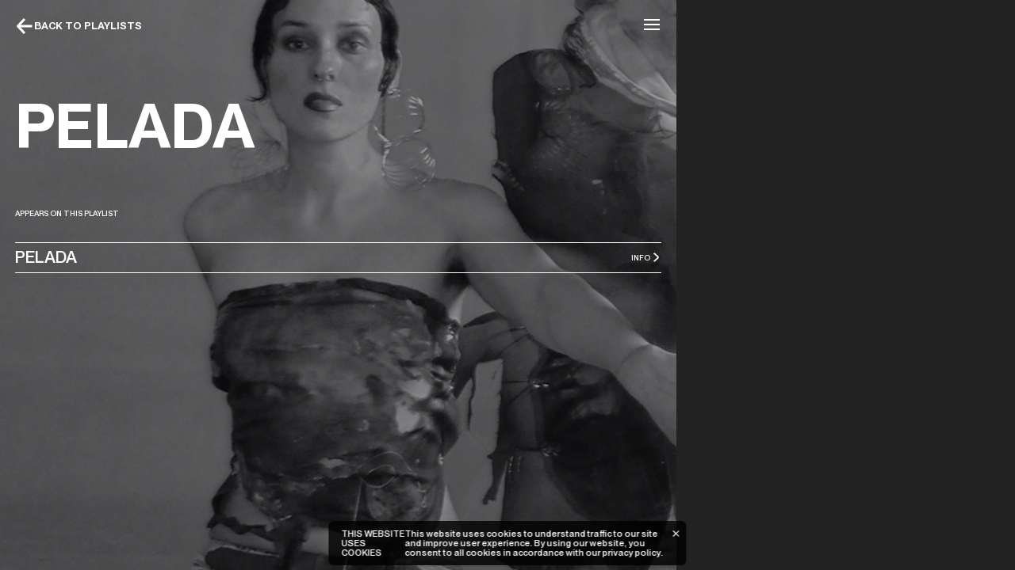

--- FILE ---
content_type: text/html
request_url: https://leseditionsbonsound.com/en/playlists/artist-pelada
body_size: 13832
content:
<!DOCTYPE html>
<html lang="en">
	<head>
		<meta charset="utf-8" />
		<link rel="icon" href="/favicon.ico?v=1" />
		<link rel="apple-touch-icon" sizes="180x180" href="/apple-touch-icon.png" />
		<link rel="icon" type="image/png" sizes="32x32" href="/favicon-32x32.png" />
		<link rel="icon" type="image/png" sizes="16x16" href="/favicon-16x16.png" />
		<meta
			name="theme-color"
			media="(prefers-color-scheme: light)"
			content="rgb(0,0,0)"
		/>
		<meta
			name="theme-color"
			media="(prefers-color-scheme: dark)"
			content="rgb(0,0,0)"
		/>
		<meta name="viewport" content="width=device-width,initial-scale=1.0,viewport-fit=cover" />
		<meta name="referrer" content="origin-when-cross-origin" />
		
		<link href="../../_app/immutable/assets/_layout-9513f99b.css" rel="stylesheet">
		<link href="../../_app/immutable/assets/_page@-d4fee7f7.css" rel="stylesheet">
		<link href="../../_app/immutable/assets/DiscoEmbed-eaac0900.css" rel="stylesheet"><title>Artist - Pelada | Les éditions Bonsound</title><!-- HEAD_svelte-1cld8hz_START -->
		<meta name="title" content="Artist - Pelada | Les éditions Bonsound">
		<meta property="og:title" content="Artist - Pelada | Les éditions Bonsound"><meta name="description" content="Les éditions Bonsound is a music publishing company founded in 2017 and based in Montreal, Canada. We offer a full range of professional and personalized services to contribute to the sustainable development of the careers of original and authentic artists.">
		<meta property="og:description" content="Les éditions Bonsound is a music publishing company founded in 2017 and based in Montreal, Canada. We offer a full range of professional and personalized services to contribute to the sustainable development of the careers of original and authentic artists."><meta property="og:image" content="https://cms.leseditionsbonsound.com/uploads/_AUTOxAUTO_crop_center-center_80_none_ns/EditionsBonsound_Header.jpg">
		<meta name="twitter:image" content="https://cms.leseditionsbonsound.com/uploads/_AUTOxAUTO_crop_center-center_80_none_ns/EditionsBonsound_Header.jpg"><meta property="og:image:width" content="1200"><meta property="og:image:height" content="630"><meta property="og:type" content="website"><meta name="twitter:card" content="summary_large_image"><meta property="og:url" content="https://leseditionsbonsound.com/en/playlists/artist-pelada">
		<link rel="canonical" href="https://leseditionsbonsound.com/en/playlists/artist-pelada"><link rel="alternate" href="https://leseditionsbonsound.com/en/playlists/artist-pelada" hreflang="en">
		
			<link rel="alternate" href="https://leseditionsbonsound.com/fr/playlists/artist-pelada" hreflang="fr"><link rel="preload" href="/fonts/ppneuemontreal-variable-web.woff2" as="font" crossorigin="true"><!-- HEAD_svelte-1cld8hz_END --> <!-- Google Tag Manager -->
<script>(function(w,d,s,l,i){w[l]=w[l]||[];w[l].push({'gtm.start':
new Date().getTime(),event:'gtm.js'});var f=d.getElementsByTagName(s)[0],
j=d.createElement(s),dl=l!='dataLayer'?'&l='+l:'';j.async=true;j.src=
'https://www.googletagmanager.com/gtm.js?id='+i+dl;f.parentNode.insertBefore(j,f);
})(window,document,'script','dataLayer','GTM-WQD9MJB');</script>
<!-- End Google Tag Manager -->
	</head>
	<body data-sveltekit-preload-data="hover">
		<!-- Google Tag Manager (noscript) -->
<noscript><iframe src="https://www.googletagmanager.com/ns.html?id=GTM-WQD9MJB"
height="0" width="0" style="display:none;visibility:hidden"></iframe></noscript>
<!-- End Google Tag Manager (noscript) -->
		<div style="display: contents">



<a href="#navigation" class="sr-only focus-visible:not-sr-only focus-visible:absolute focus-visible:top-0 focus-visible:left-0">Skip to navigation</a>
<a href="#content" class="sr-only focus-visible:not-sr-only focus-visible:absolute focus-visible:top-0 focus-visible:left-0">Skip to content</a>
<div class="fixed top-0 z-[9999] w-full"><header class="_header svelte-1u96ruw" data-header-bg="false"><nav id="navigation" class="w-full"><div class="grid grid-cols-1 bp:grid-cols-12"><div class="relative col-span-8 p-24" data-group-animation="splitChars" data-animation-direction="top">


<div class="relative min-w-0 max-w-full flex flex-initial flex-row flex-nowrap justify-between items-center"><a class="flex items-center gap-x-4 text-white" href="/en/playlists" data-group-animation-item><svg class="" width="24" height="24" viewBox="0 0 24 24" fill="none" xmlns="http://www.w3.org/2000/svg"><path fill-rule="evenodd" clip-rule="evenodd" d="M6.97525 13.4999L13.075 19.9711L10.8919 22.0288L2.40848 13.0288C1.86384 12.451 1.86384 11.5489 2.40848 10.9711L10.8919 1.97106L13.075 4.02881L6.97525 10.4999L21.5 10.4999L21.5 13.4999L6.97525 13.4999Z" fill="currentColor"></path></svg>
				<span class="hidden text-40 font-bold uppercase bp:block">Back to Playlists</span></a>
			
			<div class="relative " data-hierarchy-member="false"><button class="" aria-controls="playlist-main-nav" aria-expanded="false" type="button"><button class="_burger-button text-white focus:outline-0" data-group-animation-item><svg width="24" height="24" viewBox="0 0 24 24" fill="none" xmlns="http://www.w3.org/2000/svg"><path fill-rule="evenodd" clip-rule="evenodd" d="M2 17H22V19H2V17Z" fill="currentColor"></path><path fill-rule="evenodd" clip-rule="evenodd" d="M2 11H22V13H2V11Z" fill="currentColor"></path><path fill-rule="evenodd" clip-rule="evenodd" d="M2 5H22V7H2V5Z" fill="currentColor"></path></svg></button></button>
	</div></div></div></div></nav></header></div>










<div id="controller"><main id="content"><section class="relative min-h-screen text-white bp:overflow-hidden"><div class="absolute inset-0 -z-1 h-full w-full"><img class="h-full w-full" src="[data-uri]" data-animation="opacity">
		<div class="absolute inset-0 h-full w-full overflow-hidden"><div class="h-full w-full" data-animation="image">


<div class="_grid-stack h-full w-full"><img srcset="https://cms.leseditionsbonsound.com/uploads/artists/pelada/_100xAUTO_crop_center-center_none_ns/2304_pelada_v1S3840823-SQ.jpg 100w, https://cms.leseditionsbonsound.com/uploads/artists/pelada/_200xAUTO_crop_center-center_none_ns/2304_pelada_v1S3840823-SQ.jpg 200w, https://cms.leseditionsbonsound.com/uploads/artists/pelada/_300xAUTO_crop_center-center_none_ns/2304_pelada_v1S3840823-SQ.jpg 300w, https://cms.leseditionsbonsound.com/uploads/artists/pelada/_400xAUTO_crop_center-center_none_ns/2304_pelada_v1S3840823-SQ.jpg 400w, https://cms.leseditionsbonsound.com/uploads/artists/pelada/_600xAUTO_crop_center-center_none_ns/2304_pelada_v1S3840823-SQ.jpg 600w, https://cms.leseditionsbonsound.com/uploads/artists/pelada/_800xAUTO_crop_center-center_none_ns/2304_pelada_v1S3840823-SQ.jpg 800w, https://cms.leseditionsbonsound.com/uploads/artists/pelada/_1000xAUTO_crop_center-center_none_ns/2304_pelada_v1S3840823-SQ.jpg 1000w, https://cms.leseditionsbonsound.com/uploads/artists/pelada/_1200xAUTO_crop_center-center_none_ns/2304_pelada_v1S3840823-SQ.jpg 1200w, https://cms.leseditionsbonsound.com/uploads/artists/pelada/_1600xAUTO_crop_center-center_none_ns/2304_pelada_v1S3840823-SQ.jpg 1600w, https://cms.leseditionsbonsound.com/uploads/artists/pelada/_2000xAUTO_crop_center-center_none_ns/2304_pelada_v1S3840823-SQ.jpg 2000w" alt="" class="progressive h-full w-full object-cover " width="2073" height="2073" sizes="100vw">
	<img class="h-full w-full" src="[data-uri]" alt=""></div></div></div></div>
	<div class="absolute inset-0 h-full w-full bg-black bg-opacity-40" data-animation="opacity"></div>
	<div class="relative grid h-full min-h-screen w-full grid-cols-1 bp:grid-cols-12"><div class="relative px-12 pt-120 bp:col-span-8 bp:overflow-y-auto bp:px-24 bp:pt-104 bp:scrollbar-hide"><h1 class="flex w-full flex-col items-center py-48 text-center text-95 font-bold uppercase bp:pb-84 bp:text-120"><div class="split_inner flex w-full justify-center overflow-hidden"><div data-animation="splitTitleDelay" data-animation-direction="right"><div class="block overflow-hidden"><div data-animation><!-- HTML_TAG_START -->Pelada<!-- HTML_TAG_END -->
			<span class="inline-block font-normal hidden">→</span></div></div></div>
						</div></h1>
			<div class="space-y-24 bp:space-y-40"><p class="overflow-hidden text-20 font-semibold uppercase"><span class="block" data-animation="splitChars" data-animation-direction="bottom">Appears on this playlist</span></p>
				<div class="h-full pb-200 uppercase text-white bp:pb-48" data-animation="opacityDrawer"><div class="_drawer-content relative overflow-hidden svelte-hj89ow is-last">


<a href="/en/artists/pelada" class="group block py-12 text-60 font-bold"><div class="_drawer-anim grid grid-cols-8 items-center gap-x-8 overflow-hidden"><h3 class="col-span-6 text-45 font-semibold bp:text-60">Pelada</h3>
						<div class="col-span-2 flex items-center gap-x-8 justify-self-end text-right text-20 font-semibold"><span class="inline-block">INFO</span>
							<svg class="trsnsition-transform duration-300 ease-out-expo group-hover:translate-x-[0.2rem]" width="14" height="14" viewBox="0 0 14 14" fill="none" xmlns="http://www.w3.org/2000/svg"><path fill-rule="evenodd" clip-rule="evenodd" d="M8.95116 6.7832L4.08136 2.40037L5.25205 1.09961L10.1219 5.48243C11.023 6.29347 11.023 7.70651 10.1219 8.51755L5.25205 12.9004L4.08136 11.5996L8.95116 7.21679C9.0799 7.10092 9.0799 6.89906 8.95116 6.7832Z" fill="white"></path></svg>
						</div></div>
				</a>
			</div></div></div></div>

		
<div class="static hidden bp:contents"><div class="fixed right-0 top-0 h-full w-1/3 overflow-y-auto bg-[#222222]" data-animation="slide" data-animation-direction="right"><div class="_grid-stack h-full w-full">

	<iframe class="disco-embed z-1 relative mt-20 h-full min-h-[100vh] w-full bp:mt-0" title="Disco playlist" id="disco-playlist-14819977" name="disco-playlist-14819977" allowfullscreen frameborder="0" src="https://bonsound.disco.ac/e/p/14819977?download=false&amp;s=gRXMTF-7ypJAdyLe1RRwLB7x19U%3AwGGfFlLg&amp;artwork=true&amp;color=%234B6CD3&amp;theme=dark" loading="lazy"></iframe>
</div></div></div></div>
	
<div class="static contents bp:hidden"><div class="fixed top-[80%] left-0 z-50 flex h-full w-full max-w-[100vw] flex-col items-center overflow-hidden rounded-t-24 bg-[#222222] transition-[top] duration-500" data-animation="opacity"><button class="absolute top-0 left-0 z-10 h-40 w-full bg-[#222222]"><span class="flex h-full w-full items-center justify-center"><svg class="origin-center transition-transform duration-500 ease-out-expo rotate-180" width="24" height="24" viewBox="0 0 24 24" fill="none" xmlns="http://www.w3.org/2000/svg"><path fill-rule="evenodd" clip-rule="evenodd" d="M11.6282 14.3447C11.8268 14.5654 12.1728 14.5654 12.3715 14.3447L19.8849 5.9965L22.1147 8.0034L14.6013 16.3516C13.211 17.8965 10.7886 17.8965 9.39828 16.3516L1.88487 8.00339L4.11475 5.9965L11.6282 14.3447Z" fill="currentColor"></path></svg></span></button>
			<div class="h-full w-full pt-12 overflow-hidden scrollbar-hide"><div class="_grid-stack h-full w-full">

	<iframe class="disco-embed z-1 relative mt-20 h-full min-h-[100vh] w-full bp:mt-0" title="Disco playlist" id="disco-playlist-14819977" name="disco-playlist-14819977" allowfullscreen frameborder="0" src="https://bonsound.disco.ac/e/p/14819977?download=false&amp;s=gRXMTF-7ypJAdyLe1RRwLB7x19U%3AwGGfFlLg&amp;artwork=true&amp;color=%234B6CD3&amp;theme=dark" loading="lazy"></iframe>
</div></div></div></div></section></main>
	<footer class="bp:px-18 flex w-full flex-col items-center justify-center px-12 pt-100 pb-24 text-center font-bold uppercase bp:pt-240 bp:text-left hidden"><div class="w-full bp:px-24"><a href="https://bonsound.formstack.com/forms/license_request" class="flex flex-col items-center justify-center overflow-hidden group rounded-84 px-20 py-16 bp:px-72 bp:py-28 border-1 border-black text-center uppercase _default-button mt-auto text-80 font-normal bp:text-110" rel="external noopener noreferrer" target="_blank">
		<div class="group flex flex-col items-center overflow-hidden"><span class="_grid-stack overflow-hidden"><span class="transition-transform duration-500 ease-out-expo group-hover:-translate-y-full">Tell us about your project</span>
			<span aria-hidden="true" class="translate-y-full items-center transition-transform duration-500 ease-out-expo group-hover:transform-none">Tell us about your project</span></span></div>
	</a>
		<div class="mx-auto w-full max-w-260 bp:max-w-full">


<div class="relative min-w-0 max-w-full flex flex-initial flex-col sm:flex-row flex-nowrap gap-32 pt-52 justify-start bp:justify-between items-center"><div class="inline-flex items-end gap-x-16"><img srcset="https://cms.leseditionsbonsound.com/uploads/_100xAUTO_crop_center-center_none_ns/Bonsound-logo-editions.svg 100w, https://cms.leseditionsbonsound.com/uploads/_200xAUTO_crop_center-center_none_ns/Bonsound-logo-editions.svg 200w, https://cms.leseditionsbonsound.com/uploads/_300xAUTO_crop_center-center_none_ns/Bonsound-logo-editions.svg 300w, https://cms.leseditionsbonsound.com/uploads/_400xAUTO_crop_center-center_none_ns/Bonsound-logo-editions.svg 400w, https://cms.leseditionsbonsound.com/uploads/_600xAUTO_crop_center-center_none_ns/Bonsound-logo-editions.svg 600w, https://cms.leseditionsbonsound.com/uploads/_800xAUTO_crop_center-center_none_ns/Bonsound-logo-editions.svg 800w, https://cms.leseditionsbonsound.com/uploads/_1000xAUTO_crop_center-center_none_ns/Bonsound-logo-editions.svg 1000w, https://cms.leseditionsbonsound.com/uploads/_1200xAUTO_crop_center-center_none_ns/Bonsound-logo-editions.svg 1200w, https://cms.leseditionsbonsound.com/uploads/_1600xAUTO_crop_center-center_none_ns/Bonsound-logo-editions.svg 1600w, https://cms.leseditionsbonsound.com/uploads/_2000xAUTO_crop_center-center_none_ns/Bonsound-logo-editions.svg 2000w" alt="" class="mx-auto w-168 bp:mx-0 bp:w-120" width="123" height="32" sizes="15rem" loading="lazy"></div>
					


<a href="https://www.bonsound.com/en/" rel="noopener noreferrer" target="_blank" class="block text-20 uppercase">a Bonsound Division</a>
					
<div class="static hidden bp:contents"><p class="text-20">160 Saint-Viateur Street East, suite 400  <br>
							 Montreal, QC, H2T 1A8, Canada</p></div>
				
<div class="static contents bp:hidden"><div class="text-20 leading-20">160 Saint-Viateur Street East, suite 400  <br>
						 Montreal, QC, H2T 1A8, Canada <br>
						+1 (514) 522-5672 <br>
						<a href="mailto:leseditions@bonsound.com">leseditions@bonsound.com</a></div></div>
				
<div class="static hidden bp:contents"><div class="flex text-20 leading-20"><a class="inline-block" href="mailto:leseditions@bonsound.com"> leseditions@bonsound.com</a></div></div>
				<ul class="mx-auto flex gap-x-36 bp:mx-0">
			
			
			<li class="flex">


<a href="https://www.instagram.com/bonsound/" rel="noopener noreferrer" target="_blank" aria-label="Instagram"><img srcset="https://cms.leseditionsbonsound.com/uploads/Icons-Socials/_100xAUTO_crop_center-center_none_ns/instagram.svg 100w, https://cms.leseditionsbonsound.com/uploads/Icons-Socials/_200xAUTO_crop_center-center_none_ns/instagram.svg 200w, https://cms.leseditionsbonsound.com/uploads/Icons-Socials/_300xAUTO_crop_center-center_none_ns/instagram.svg 300w, https://cms.leseditionsbonsound.com/uploads/Icons-Socials/_400xAUTO_crop_center-center_none_ns/instagram.svg 400w, https://cms.leseditionsbonsound.com/uploads/Icons-Socials/_600xAUTO_crop_center-center_none_ns/instagram.svg 600w, https://cms.leseditionsbonsound.com/uploads/Icons-Socials/_800xAUTO_crop_center-center_none_ns/instagram.svg 800w, https://cms.leseditionsbonsound.com/uploads/Icons-Socials/_1000xAUTO_crop_center-center_none_ns/instagram.svg 1000w, https://cms.leseditionsbonsound.com/uploads/Icons-Socials/_1200xAUTO_crop_center-center_none_ns/instagram.svg 1200w, https://cms.leseditionsbonsound.com/uploads/Icons-Socials/_1600xAUTO_crop_center-center_none_ns/instagram.svg 1600w, https://cms.leseditionsbonsound.com/uploads/Icons-Socials/_2000xAUTO_crop_center-center_none_ns/instagram.svg 2000w" alt="" class="" width="20" height="20" sizes="100vw" loading="lazy">
					</a>
				</li>
			
			
			<li class="flex">


<a href="https://twitter.com/bonsound" rel="noopener noreferrer" target="_blank" aria-label="Twitter"><img srcset="https://cms.leseditionsbonsound.com/uploads/Icons-Socials/_100xAUTO_crop_center-center_none_ns/twitter.svg 100w, https://cms.leseditionsbonsound.com/uploads/Icons-Socials/_200xAUTO_crop_center-center_none_ns/twitter.svg 200w, https://cms.leseditionsbonsound.com/uploads/Icons-Socials/_300xAUTO_crop_center-center_none_ns/twitter.svg 300w, https://cms.leseditionsbonsound.com/uploads/Icons-Socials/_400xAUTO_crop_center-center_none_ns/twitter.svg 400w, https://cms.leseditionsbonsound.com/uploads/Icons-Socials/_600xAUTO_crop_center-center_none_ns/twitter.svg 600w, https://cms.leseditionsbonsound.com/uploads/Icons-Socials/_800xAUTO_crop_center-center_none_ns/twitter.svg 800w, https://cms.leseditionsbonsound.com/uploads/Icons-Socials/_1000xAUTO_crop_center-center_none_ns/twitter.svg 1000w, https://cms.leseditionsbonsound.com/uploads/Icons-Socials/_1200xAUTO_crop_center-center_none_ns/twitter.svg 1200w, https://cms.leseditionsbonsound.com/uploads/Icons-Socials/_1600xAUTO_crop_center-center_none_ns/twitter.svg 1600w, https://cms.leseditionsbonsound.com/uploads/Icons-Socials/_2000xAUTO_crop_center-center_none_ns/twitter.svg 2000w" alt="" class="" width="20" height="18" sizes="100vw" loading="lazy">
					</a>
				</li>
			
			
			<li class="flex">


<a href="https://www.tiktok.com/@bonsound" rel="noopener noreferrer" target="_blank" aria-label="TikTok"><img srcset="https://cms.leseditionsbonsound.com/uploads/Icons-Socials/_100xAUTO_crop_center-center_none_ns/tiktok.svg 100w, https://cms.leseditionsbonsound.com/uploads/Icons-Socials/_200xAUTO_crop_center-center_none_ns/tiktok.svg 200w, https://cms.leseditionsbonsound.com/uploads/Icons-Socials/_300xAUTO_crop_center-center_none_ns/tiktok.svg 300w, https://cms.leseditionsbonsound.com/uploads/Icons-Socials/_400xAUTO_crop_center-center_none_ns/tiktok.svg 400w, https://cms.leseditionsbonsound.com/uploads/Icons-Socials/_600xAUTO_crop_center-center_none_ns/tiktok.svg 600w, https://cms.leseditionsbonsound.com/uploads/Icons-Socials/_800xAUTO_crop_center-center_none_ns/tiktok.svg 800w, https://cms.leseditionsbonsound.com/uploads/Icons-Socials/_1000xAUTO_crop_center-center_none_ns/tiktok.svg 1000w, https://cms.leseditionsbonsound.com/uploads/Icons-Socials/_1200xAUTO_crop_center-center_none_ns/tiktok.svg 1200w, https://cms.leseditionsbonsound.com/uploads/Icons-Socials/_1600xAUTO_crop_center-center_none_ns/tiktok.svg 1600w, https://cms.leseditionsbonsound.com/uploads/Icons-Socials/_2000xAUTO_crop_center-center_none_ns/tiktok.svg 2000w" alt="" class="" width="19" height="19" sizes="100vw" loading="lazy">
					</a>
				</li>
			
			
			<li class="flex">


<a href="https://www.youtube.com/bonsound" rel="noopener noreferrer" target="_blank" aria-label="YouTube"><img srcset="https://cms.leseditionsbonsound.com/uploads/Icons-Socials/_100xAUTO_crop_center-center_none_ns/youtube.svg 100w, https://cms.leseditionsbonsound.com/uploads/Icons-Socials/_200xAUTO_crop_center-center_none_ns/youtube.svg 200w, https://cms.leseditionsbonsound.com/uploads/Icons-Socials/_300xAUTO_crop_center-center_none_ns/youtube.svg 300w, https://cms.leseditionsbonsound.com/uploads/Icons-Socials/_400xAUTO_crop_center-center_none_ns/youtube.svg 400w, https://cms.leseditionsbonsound.com/uploads/Icons-Socials/_600xAUTO_crop_center-center_none_ns/youtube.svg 600w, https://cms.leseditionsbonsound.com/uploads/Icons-Socials/_800xAUTO_crop_center-center_none_ns/youtube.svg 800w, https://cms.leseditionsbonsound.com/uploads/Icons-Socials/_1000xAUTO_crop_center-center_none_ns/youtube.svg 1000w, https://cms.leseditionsbonsound.com/uploads/Icons-Socials/_1200xAUTO_crop_center-center_none_ns/youtube.svg 1200w, https://cms.leseditionsbonsound.com/uploads/Icons-Socials/_1600xAUTO_crop_center-center_none_ns/youtube.svg 1600w, https://cms.leseditionsbonsound.com/uploads/Icons-Socials/_2000xAUTO_crop_center-center_none_ns/youtube.svg 2000w" alt="" class="" width="20" height="20" sizes="100vw" loading="lazy">
					</a>
				</li>
			
			
			<li class="flex">


<a href="https://www.facebook.com/bonsound" rel="noopener noreferrer" target="_blank" aria-label="Facebook"><img srcset="https://cms.leseditionsbonsound.com/uploads/Icons-Socials/_100xAUTO_crop_center-center_none_ns/facebook.svg 100w, https://cms.leseditionsbonsound.com/uploads/Icons-Socials/_200xAUTO_crop_center-center_none_ns/facebook.svg 200w, https://cms.leseditionsbonsound.com/uploads/Icons-Socials/_300xAUTO_crop_center-center_none_ns/facebook.svg 300w, https://cms.leseditionsbonsound.com/uploads/Icons-Socials/_400xAUTO_crop_center-center_none_ns/facebook.svg 400w, https://cms.leseditionsbonsound.com/uploads/Icons-Socials/_600xAUTO_crop_center-center_none_ns/facebook.svg 600w, https://cms.leseditionsbonsound.com/uploads/Icons-Socials/_800xAUTO_crop_center-center_none_ns/facebook.svg 800w, https://cms.leseditionsbonsound.com/uploads/Icons-Socials/_1000xAUTO_crop_center-center_none_ns/facebook.svg 1000w, https://cms.leseditionsbonsound.com/uploads/Icons-Socials/_1200xAUTO_crop_center-center_none_ns/facebook.svg 1200w, https://cms.leseditionsbonsound.com/uploads/Icons-Socials/_1600xAUTO_crop_center-center_none_ns/facebook.svg 1600w, https://cms.leseditionsbonsound.com/uploads/Icons-Socials/_2000xAUTO_crop_center-center_none_ns/facebook.svg 2000w" alt="" class="" width="11" height="20" sizes="100vw" loading="lazy">
					</a>
				</li></ul>
				


<a href="/en/privacy-policy" class="block text-20 uppercase">Privacy Policy</a>
				<div class="text-20"></div></div></div></div></footer></div>


		<script type="module" data-sveltekit-hydrate="365plo">
			import { start } from "../../_app/immutable/start-9ef29619.js";

			start({
				env: {},
				hydrate: {
					status: 200,
					error: null,
					node_ids: [0, 8],
					params: {locale:"en",uri:"playlists",slug:"artist-pelada"},
					route: {"id":"/[locale=lang]/[uri=playlists]/[slug]"},
					data: [{type:"data",data:{translations:{starter:{srNav:{skipToNav:"Skip to navigation",skipToContent:"Skip to content"},socialShares:{facebookShare:"Share on Facebook",twitterShare:"Share on Twitter",mailShare:"Share by email"},copyOnClick:{copyUrl:"Copy url",urlCopied:"Url copied!"},errorPage:{title:"🙃Oops...",pageNotFound:"404 Error",serverError:"Server error",errorDesc:"The page you requested no longer exists or is temporarily unavailable."},media:{play:"Play"},pagination:{prevPage:"Previous page",nextPage:"Next page",filter:"Filter",loadMore:"Load more"},sizeUnits:{b:"bytes",kb:"kb",Mb:"Mb",Gb:"Gb",Tb:"Tb",Pb:"Pb"},navMain:"Main navigation",navSecondary:"Secondary navigation",navLegal:"Legal navigation",home:"Home",close:"Close",back:"Back",credits:"Credits",error:"{status} Error"},team:"Team",footer:{bonsoundDivision:"a Bonsound Division"},buttons:{backHome:"Go to Homepage",backPlaylist:"Back to Playlists",backArtist:"Back to Artists"},artistPortalPathname:"artists",artist:{biography:"Biography",playlist:"Artist's Playlist",relatedPlaylist:"Also in:"},playlist:{viewAll:"All ambiances",listenPlaceholder:"Listen {label}",relatedArtists:"Appears in this playlist:",with:"With",emptyState:"No playlist here (yet) 🥲"},placementLabels:{type:"Type",description:"Project description",artwork:"Artwork used",externalLinks:"External Links"},cookieBanner:{accept:"Accept",deny:"Reject"}},locale:"en",config:{seo:[{shareTitle:"Les éditions Bonsound",shareDescription:"Les éditions Bonsound is a music publishing company founded in 2017 and based in Montreal, Canada. We offer a full range of professional and personalized services to contribute to the sustainable development of the careers of original and authentic artists.",shareImage:[{blurhashUri:"data:image\u002Fpng;base64,iVBORw0KGgoAAAANSUhEUgAAAEAAAAAiCAIAAABgN0jYAAAACXBIWXMAAA7EAAAOxAGVKw4bAAAHHElEQVRYhW1ZUXbtugqTRN78J\u002FVm1RjdD8B22rPrlaZ7xTYCIXBK5\u002F9RHxuua41E7nsAdQVggD2F+wbny37Oveavm3uFnsW+IWeRufq2aq5lVa+J57Pp2dtnO4z1vi0ASNi9vQF+JlxrXhN9bUHervjHx38W\u002FCxVGPB8\u002FHJQAvYVgQ16Hia+2\u002F8yZKw8s3xZv58h7G\u002F0\u002FixzuXTufX3pDWCsLKMz+\u002FrBcC3dQQdYoXfTidfmez\u002F4HxiaJuzoHY9cYD7W+8DwYcTzie92fJb12Tf\u002FAHBZ3+NvJK5ZN4yDwJUCv6dzgutfo\u002F3rhG3APhTa7t+mr75m2k6nXRYQAPuj\u002Fg19YdxBaPpdYnB\u002F+GtMRt1B8HYu3M60sxE8H4gFYBnLXrlW5lqZhaE+QxzNj0RRKQraRhwK1W4zt3+dKOKEsNb1tcIXwMXrAwN+kBd\u002FEljA8nrzXbnWWm+utTLtAjEBkChZkgQFJcgiQZFwGXD87tlvYJTvh4OkQJri5uNJD\u002FioegNoQtT6D0ygrDcSmV7L7\u002FL7er1+31wr10pnFolAiKQoOcIRkBWywhJokDsEA2BrQXO3fUsQgmgmZy6kWoBjP23bdCJtJzKZObE8AAyYmXwX34V34X39\u002FuTPmxOEzGzPiZSkQCTD+ZgZFixTKho3hDF6hGDk4FAoIYKCDBkUZVAlbE2kHcPMglFIaBvmAwsAnGkte5kr+S781Hj9\u002Fngtr9WJUxEPOdJhP0DaDxAoIyjtCPBLXGfC5g7CJkxPNNnTqc0kA6DTadhKZy2SIw0PIAAJpnPZy36tN\u002FUu\u002Fiz+vHwX3hdrOUtkCQkRDuPp7CJIkwGadDaJiu5pOzMTmbq5ixEzicIM0iZT7uQoLbDBoo+homHJCozHCLdA0UDaaa0ayTf5s\u002FgurpeZLXwys\u002FRCRO4hUM5OZlwKVEHv3DtBqJRlQmV9kE4akuiWtHJEmWqblU0JNq3ox3xgmzZ5y0Yi0zW00qtTv3JLpaNM0ZKVVlq0AAGqVN7ak2a6xIN25mmrSFAWTFQS9ZXiAbC1wCwMNtPcdYAPaKTBrAQ0AdpI0\u002F1c10G5KyBppSMhOxLhHp2KRd92Ry\u002FCaVF40tilNYIJCBahCoihKcgER5Bt06ABubxNP9QDV\[base64]\u002FSRGKJ6IRxEhhUKK6o1YzqNb74QEBdZ1OgrvAJSU3ldhQHXTUYSbg1it3BTqJLZpKhiGE0\u002FCD3IXHEpauT4AyvXPExGKiGhSUYdChiHbJNJFabL62pGhTiiN5RVc7kD2UqzWYyTVfQ9MIQONoMAw0gg7jf+5ZpFkSBnTz\u002FVmjJCiAGgD4NSg3itduQuTdKpzYCJwWKSJX\u002FNQ0xJNHtQs4mAAugnoegpB4XBc\[base64]\u002FKv+3HJhr4vN+zTKqPt\u002FP05oTkHTMOdS\u002F0duxu9EWGIBAbV7FIB8G8AGPOPlJ+8wyYrf1u\u002FW6GbQrf1O4pfR4zTp5DbFYHb+m+nrmop+qR72uDeE8duUfNm7bsx52i\u002FyxeH\u002FzsAAwD7svV\u002FznX9AmmrT\u002FV1KBXaduU5P7P7JaqP3aoDkMc87iCgT2E3gPEyp3Mj+\u002FyxU\u002FCfAZiMGB8AoNv0qcMTjjb7wTnVX4PXkHdvySk\u002FO0q6e5lpL8EJ8TFioHvbdhnfcehD2F\u002FpOe3r7oxbpf0XQB6sNGiiGpHLdJzXIZhXI32eh88zw56TEhgdudeZhqJl\u002F4\u002F7UZp83D8Y7F8UOhjqMFD64w65q7hucRjauJlDkpdpe1Y5kDsbjoO3v3ffOey\u002FSLj97du8aev8Lwr5umkZxWgH2zHdYTWOioPvdwmTat1G1g0nKG3m9XoSs8wVvV1f\u002F5hnw11VbxX6PDSl8oLOzUq2ucd0nO3YpPMse\u002F3tyXKC5rb6t\u002FWe5cZ9XcOOc4dF0PU37vzYDN7rHfX7\u002FCvgmx4bJDGY5\u002Fl71h0B\u002FP76Xx+fG3s7FfB\u002Ff3AQwKHLjvMAAAAASUVORK5CYII=",url:"https:\u002F\u002Fcms.leseditionsbonsound.com\u002Fuploads\u002F_AUTOxAUTO_crop_center-center_80_none_ns\u002FEditionsBonsound_Header.jpg",width:1200,height:630,alt:null,srcset:"https:\u002F\u002Fcms.leseditionsbonsound.com\u002Fuploads\u002F_100xAUTO_crop_center-center_none_ns\u002FEditionsBonsound_Header.jpg 100w, https:\u002F\u002Fcms.leseditionsbonsound.com\u002Fuploads\u002F_200xAUTO_crop_center-center_none_ns\u002FEditionsBonsound_Header.jpg 200w, https:\u002F\u002Fcms.leseditionsbonsound.com\u002Fuploads\u002F_300xAUTO_crop_center-center_none_ns\u002FEditionsBonsound_Header.jpg 300w, https:\u002F\u002Fcms.leseditionsbonsound.com\u002Fuploads\u002F_400xAUTO_crop_center-center_none_ns\u002FEditionsBonsound_Header.jpg 400w, https:\u002F\u002Fcms.leseditionsbonsound.com\u002Fuploads\u002F_600xAUTO_crop_center-center_none_ns\u002FEditionsBonsound_Header.jpg 600w, https:\u002F\u002Fcms.leseditionsbonsound.com\u002Fuploads\u002F_800xAUTO_crop_center-center_none_ns\u002FEditionsBonsound_Header.jpg 800w, https:\u002F\u002Fcms.leseditionsbonsound.com\u002Fuploads\u002F_1000xAUTO_crop_center-center_none_ns\u002FEditionsBonsound_Header.jpg 1000w, https:\u002F\u002Fcms.leseditionsbonsound.com\u002Fuploads\u002F_1200xAUTO_crop_center-center_none_ns\u002FEditionsBonsound_Header.jpg 1200w, https:\u002F\u002Fcms.leseditionsbonsound.com\u002Fuploads\u002F_1600xAUTO_crop_center-center_none_ns\u002FEditionsBonsound_Header.jpg 1600w, https:\u002F\u002Fcms.leseditionsbonsound.com\u002Fuploads\u002F_2000xAUTO_crop_center-center_none_ns\u002FEditionsBonsound_Header.jpg 2000w",kind:"image",hasFocalPoint:false,focalPoint:[.5,.5]}]}],twitterHandle:null,organization:[{organizationName:"Les éditions Bonsound",organizationLogo:[{blurhashUri:"Unsupported filetype",url:"https:\u002F\u002Fcms.leseditionsbonsound.com\u002Fuploads\u002F_AUTOxAUTO_crop_center-center_80_none_ns\u002FBonsound-logo-editions.svg",width:123,height:32,alt:null,srcset:"https:\u002F\u002Fcms.leseditionsbonsound.com\u002Fuploads\u002F_100xAUTO_crop_center-center_none_ns\u002FBonsound-logo-editions.svg 100w, https:\u002F\u002Fcms.leseditionsbonsound.com\u002Fuploads\u002F_200xAUTO_crop_center-center_none_ns\u002FBonsound-logo-editions.svg 200w, https:\u002F\u002Fcms.leseditionsbonsound.com\u002Fuploads\u002F_300xAUTO_crop_center-center_none_ns\u002FBonsound-logo-editions.svg 300w, https:\u002F\u002Fcms.leseditionsbonsound.com\u002Fuploads\u002F_400xAUTO_crop_center-center_none_ns\u002FBonsound-logo-editions.svg 400w, https:\u002F\u002Fcms.leseditionsbonsound.com\u002Fuploads\u002F_600xAUTO_crop_center-center_none_ns\u002FBonsound-logo-editions.svg 600w, https:\u002F\u002Fcms.leseditionsbonsound.com\u002Fuploads\u002F_800xAUTO_crop_center-center_none_ns\u002FBonsound-logo-editions.svg 800w, https:\u002F\u002Fcms.leseditionsbonsound.com\u002Fuploads\u002F_1000xAUTO_crop_center-center_none_ns\u002FBonsound-logo-editions.svg 1000w, https:\u002F\u002Fcms.leseditionsbonsound.com\u002Fuploads\u002F_1200xAUTO_crop_center-center_none_ns\u002FBonsound-logo-editions.svg 1200w, https:\u002F\u002Fcms.leseditionsbonsound.com\u002Fuploads\u002F_1600xAUTO_crop_center-center_none_ns\u002FBonsound-logo-editions.svg 1600w, https:\u002F\u002Fcms.leseditionsbonsound.com\u002Fuploads\u002F_2000xAUTO_crop_center-center_none_ns\u002FBonsound-logo-editions.svg 2000w",kind:"image",hasFocalPoint:false,focalPoint:[.5,.5]}],organizationAddress:"160 Saint-Viateur Street East, suite 400 | Montreal, QC, H2T 1A8, Canada",organizationEmail:"leseditions@bonsound.com",organizationPhone:"+1 (514) 522-5672"}],socials:[{platformName:"Instagram",platformUrl:"https:\u002F\u002Fwww.instagram.com\u002Fbonsound\u002F",platformLogo:[{blurhashUri:"Unsupported filetype",url:"https:\u002F\u002Fcms.leseditionsbonsound.com\u002Fuploads\u002FIcons-Socials\u002F_AUTOxAUTO_crop_center-center_80_none_ns\u002Finstagram.svg",width:20,height:20,alt:null,srcset:"https:\u002F\u002Fcms.leseditionsbonsound.com\u002Fuploads\u002FIcons-Socials\u002F_100xAUTO_crop_center-center_none_ns\u002Finstagram.svg 100w, https:\u002F\u002Fcms.leseditionsbonsound.com\u002Fuploads\u002FIcons-Socials\u002F_200xAUTO_crop_center-center_none_ns\u002Finstagram.svg 200w, https:\u002F\u002Fcms.leseditionsbonsound.com\u002Fuploads\u002FIcons-Socials\u002F_300xAUTO_crop_center-center_none_ns\u002Finstagram.svg 300w, https:\u002F\u002Fcms.leseditionsbonsound.com\u002Fuploads\u002FIcons-Socials\u002F_400xAUTO_crop_center-center_none_ns\u002Finstagram.svg 400w, https:\u002F\u002Fcms.leseditionsbonsound.com\u002Fuploads\u002FIcons-Socials\u002F_600xAUTO_crop_center-center_none_ns\u002Finstagram.svg 600w, https:\u002F\u002Fcms.leseditionsbonsound.com\u002Fuploads\u002FIcons-Socials\u002F_800xAUTO_crop_center-center_none_ns\u002Finstagram.svg 800w, https:\u002F\u002Fcms.leseditionsbonsound.com\u002Fuploads\u002FIcons-Socials\u002F_1000xAUTO_crop_center-center_none_ns\u002Finstagram.svg 1000w, https:\u002F\u002Fcms.leseditionsbonsound.com\u002Fuploads\u002FIcons-Socials\u002F_1200xAUTO_crop_center-center_none_ns\u002Finstagram.svg 1200w, https:\u002F\u002Fcms.leseditionsbonsound.com\u002Fuploads\u002FIcons-Socials\u002F_1600xAUTO_crop_center-center_none_ns\u002Finstagram.svg 1600w, https:\u002F\u002Fcms.leseditionsbonsound.com\u002Fuploads\u002FIcons-Socials\u002F_2000xAUTO_crop_center-center_none_ns\u002Finstagram.svg 2000w",kind:"image",hasFocalPoint:false,focalPoint:[.5,.5]}]},{platformName:"Twitter",platformUrl:"https:\u002F\u002Ftwitter.com\u002Fbonsound",platformLogo:[{blurhashUri:"Unsupported filetype",url:"https:\u002F\u002Fcms.leseditionsbonsound.com\u002Fuploads\u002FIcons-Socials\u002F_AUTOxAUTO_crop_center-center_80_none_ns\u002Ftwitter.svg",width:20,height:18,alt:null,srcset:"https:\u002F\u002Fcms.leseditionsbonsound.com\u002Fuploads\u002FIcons-Socials\u002F_100xAUTO_crop_center-center_none_ns\u002Ftwitter.svg 100w, https:\u002F\u002Fcms.leseditionsbonsound.com\u002Fuploads\u002FIcons-Socials\u002F_200xAUTO_crop_center-center_none_ns\u002Ftwitter.svg 200w, https:\u002F\u002Fcms.leseditionsbonsound.com\u002Fuploads\u002FIcons-Socials\u002F_300xAUTO_crop_center-center_none_ns\u002Ftwitter.svg 300w, https:\u002F\u002Fcms.leseditionsbonsound.com\u002Fuploads\u002FIcons-Socials\u002F_400xAUTO_crop_center-center_none_ns\u002Ftwitter.svg 400w, https:\u002F\u002Fcms.leseditionsbonsound.com\u002Fuploads\u002FIcons-Socials\u002F_600xAUTO_crop_center-center_none_ns\u002Ftwitter.svg 600w, https:\u002F\u002Fcms.leseditionsbonsound.com\u002Fuploads\u002FIcons-Socials\u002F_800xAUTO_crop_center-center_none_ns\u002Ftwitter.svg 800w, https:\u002F\u002Fcms.leseditionsbonsound.com\u002Fuploads\u002FIcons-Socials\u002F_1000xAUTO_crop_center-center_none_ns\u002Ftwitter.svg 1000w, https:\u002F\u002Fcms.leseditionsbonsound.com\u002Fuploads\u002FIcons-Socials\u002F_1200xAUTO_crop_center-center_none_ns\u002Ftwitter.svg 1200w, https:\u002F\u002Fcms.leseditionsbonsound.com\u002Fuploads\u002FIcons-Socials\u002F_1600xAUTO_crop_center-center_none_ns\u002Ftwitter.svg 1600w, https:\u002F\u002Fcms.leseditionsbonsound.com\u002Fuploads\u002FIcons-Socials\u002F_2000xAUTO_crop_center-center_none_ns\u002Ftwitter.svg 2000w",kind:"image",hasFocalPoint:false,focalPoint:[.5,.5]}]},{platformName:"TikTok",platformUrl:"https:\u002F\u002Fwww.tiktok.com\u002F@bonsound",platformLogo:[{blurhashUri:"Unsupported filetype",url:"https:\u002F\u002Fcms.leseditionsbonsound.com\u002Fuploads\u002FIcons-Socials\u002F_AUTOxAUTO_crop_center-center_80_none_ns\u002Ftiktok.svg",width:19,height:19,alt:null,srcset:"https:\u002F\u002Fcms.leseditionsbonsound.com\u002Fuploads\u002FIcons-Socials\u002F_100xAUTO_crop_center-center_none_ns\u002Ftiktok.svg 100w, https:\u002F\u002Fcms.leseditionsbonsound.com\u002Fuploads\u002FIcons-Socials\u002F_200xAUTO_crop_center-center_none_ns\u002Ftiktok.svg 200w, https:\u002F\u002Fcms.leseditionsbonsound.com\u002Fuploads\u002FIcons-Socials\u002F_300xAUTO_crop_center-center_none_ns\u002Ftiktok.svg 300w, https:\u002F\u002Fcms.leseditionsbonsound.com\u002Fuploads\u002FIcons-Socials\u002F_400xAUTO_crop_center-center_none_ns\u002Ftiktok.svg 400w, https:\u002F\u002Fcms.leseditionsbonsound.com\u002Fuploads\u002FIcons-Socials\u002F_600xAUTO_crop_center-center_none_ns\u002Ftiktok.svg 600w, https:\u002F\u002Fcms.leseditionsbonsound.com\u002Fuploads\u002FIcons-Socials\u002F_800xAUTO_crop_center-center_none_ns\u002Ftiktok.svg 800w, https:\u002F\u002Fcms.leseditionsbonsound.com\u002Fuploads\u002FIcons-Socials\u002F_1000xAUTO_crop_center-center_none_ns\u002Ftiktok.svg 1000w, https:\u002F\u002Fcms.leseditionsbonsound.com\u002Fuploads\u002FIcons-Socials\u002F_1200xAUTO_crop_center-center_none_ns\u002Ftiktok.svg 1200w, https:\u002F\u002Fcms.leseditionsbonsound.com\u002Fuploads\u002FIcons-Socials\u002F_1600xAUTO_crop_center-center_none_ns\u002Ftiktok.svg 1600w, https:\u002F\u002Fcms.leseditionsbonsound.com\u002Fuploads\u002FIcons-Socials\u002F_2000xAUTO_crop_center-center_none_ns\u002Ftiktok.svg 2000w",kind:"image",hasFocalPoint:false,focalPoint:[.5,.5]}]},{platformName:"YouTube",platformUrl:"https:\u002F\u002Fwww.youtube.com\u002Fbonsound",platformLogo:[{blurhashUri:"Unsupported filetype",url:"https:\u002F\u002Fcms.leseditionsbonsound.com\u002Fuploads\u002FIcons-Socials\u002F_AUTOxAUTO_crop_center-center_80_none_ns\u002Fyoutube.svg",width:20,height:20,alt:null,srcset:"https:\u002F\u002Fcms.leseditionsbonsound.com\u002Fuploads\u002FIcons-Socials\u002F_100xAUTO_crop_center-center_none_ns\u002Fyoutube.svg 100w, https:\u002F\u002Fcms.leseditionsbonsound.com\u002Fuploads\u002FIcons-Socials\u002F_200xAUTO_crop_center-center_none_ns\u002Fyoutube.svg 200w, https:\u002F\u002Fcms.leseditionsbonsound.com\u002Fuploads\u002FIcons-Socials\u002F_300xAUTO_crop_center-center_none_ns\u002Fyoutube.svg 300w, https:\u002F\u002Fcms.leseditionsbonsound.com\u002Fuploads\u002FIcons-Socials\u002F_400xAUTO_crop_center-center_none_ns\u002Fyoutube.svg 400w, https:\u002F\u002Fcms.leseditionsbonsound.com\u002Fuploads\u002FIcons-Socials\u002F_600xAUTO_crop_center-center_none_ns\u002Fyoutube.svg 600w, https:\u002F\u002Fcms.leseditionsbonsound.com\u002Fuploads\u002FIcons-Socials\u002F_800xAUTO_crop_center-center_none_ns\u002Fyoutube.svg 800w, https:\u002F\u002Fcms.leseditionsbonsound.com\u002Fuploads\u002FIcons-Socials\u002F_1000xAUTO_crop_center-center_none_ns\u002Fyoutube.svg 1000w, https:\u002F\u002Fcms.leseditionsbonsound.com\u002Fuploads\u002FIcons-Socials\u002F_1200xAUTO_crop_center-center_none_ns\u002Fyoutube.svg 1200w, https:\u002F\u002Fcms.leseditionsbonsound.com\u002Fuploads\u002FIcons-Socials\u002F_1600xAUTO_crop_center-center_none_ns\u002Fyoutube.svg 1600w, https:\u002F\u002Fcms.leseditionsbonsound.com\u002Fuploads\u002FIcons-Socials\u002F_2000xAUTO_crop_center-center_none_ns\u002Fyoutube.svg 2000w",kind:"image",hasFocalPoint:false,focalPoint:[.5,.5]}]},{platformName:"Facebook",platformUrl:"https:\u002F\u002Fwww.facebook.com\u002Fbonsound",platformLogo:[{blurhashUri:"Unsupported filetype",url:"https:\u002F\u002Fcms.leseditionsbonsound.com\u002Fuploads\u002FIcons-Socials\u002F_AUTOxAUTO_crop_center-center_80_none_ns\u002Ffacebook.svg",width:11,height:20,alt:null,srcset:"https:\u002F\u002Fcms.leseditionsbonsound.com\u002Fuploads\u002FIcons-Socials\u002F_100xAUTO_crop_center-center_none_ns\u002Ffacebook.svg 100w, https:\u002F\u002Fcms.leseditionsbonsound.com\u002Fuploads\u002FIcons-Socials\u002F_200xAUTO_crop_center-center_none_ns\u002Ffacebook.svg 200w, https:\u002F\u002Fcms.leseditionsbonsound.com\u002Fuploads\u002FIcons-Socials\u002F_300xAUTO_crop_center-center_none_ns\u002Ffacebook.svg 300w, https:\u002F\u002Fcms.leseditionsbonsound.com\u002Fuploads\u002FIcons-Socials\u002F_400xAUTO_crop_center-center_none_ns\u002Ffacebook.svg 400w, https:\u002F\u002Fcms.leseditionsbonsound.com\u002Fuploads\u002FIcons-Socials\u002F_600xAUTO_crop_center-center_none_ns\u002Ffacebook.svg 600w, https:\u002F\u002Fcms.leseditionsbonsound.com\u002Fuploads\u002FIcons-Socials\u002F_800xAUTO_crop_center-center_none_ns\u002Ffacebook.svg 800w, https:\u002F\u002Fcms.leseditionsbonsound.com\u002Fuploads\u002FIcons-Socials\u002F_1000xAUTO_crop_center-center_none_ns\u002Ffacebook.svg 1000w, https:\u002F\u002Fcms.leseditionsbonsound.com\u002Fuploads\u002FIcons-Socials\u002F_1200xAUTO_crop_center-center_none_ns\u002Ffacebook.svg 1200w, https:\u002F\u002Fcms.leseditionsbonsound.com\u002Fuploads\u002FIcons-Socials\u002F_1600xAUTO_crop_center-center_none_ns\u002Ffacebook.svg 1600w, https:\u002F\u002Fcms.leseditionsbonsound.com\u002Fuploads\u002FIcons-Socials\u002F_2000xAUTO_crop_center-center_none_ns\u002Ffacebook.svg 2000w",kind:"image",hasFocalPoint:false,focalPoint:[.5,.5]}]}]},navigation:{buttons:[{uid:"e0d437ef-1b1c-4940-8d0e-36a1cd983ff4",label:"Les éditions \nBonsound",externalUrl:null,siteEntry:[{id:"11",uri:"__home__",language:"en",__typename:"home_home_Entry"}]},{uid:"1fffd2a5-9b0a-43ca-99f3-7f7a036a08da",label:"Artists",externalUrl:null,siteEntry:[{id:"35",uri:"artists",language:"en",__typename:"artistsPortal_artistsPortal_Entry"}]},{uid:"f1b06b0f-d8e1-4cc0-912f-f82b12cd6fe4",label:"Playlists",externalUrl:null,siteEntry:[{id:"42",uri:"playlists",language:"en",__typename:"playlistsPortal_playlistsPortal_Entry"}]},{uid:"18fcf590-a5bc-45b8-a3dd-b2873ece22b1",label:"Placements",externalUrl:null,siteEntry:[{id:"39",uri:"placements",language:"en",__typename:"placementsPortal_placementsPortal_Entry"}]},{uid:"f298bb0d-236f-42c1-b146-51e3c9ad9b0b",label:"About us",externalUrl:null,siteEntry:[{id:"51",uri:"about",language:"en",__typename:"about_about_Entry"}]}],button:[{uid:"880b9db2-e6d7-4ab4-8ead-1ce80a91b940",label:"Tell us about your project",externalUrl:"https:\u002F\u002Fbonsound.formstack.com\u002Fforms\u002Flicense_request",siteEntry:[]}],footerLink:[{uid:"d5a73c55-807f-454b-a28e-16bd0c377148",label:"Privacy Policy",externalUrl:null,siteEntry:[{id:"9246",uri:"privacy-policy",language:"en",__typename:"privacyPolicy_privacyPolicy_Entry"}]}]},socialIcons:[{id:"464",title:"Instagram",slug:"instagram",platformLogo:[{blurhashUri:"Unsupported filetype",url:"https:\u002F\u002Fcms.leseditionsbonsound.com\u002Fuploads\u002FIcons-Socials\u002F_AUTOxAUTO_crop_center-center_80_none_ns\u002Finstagram.svg",width:20,height:20,alt:null,srcset:"https:\u002F\u002Fcms.leseditionsbonsound.com\u002Fuploads\u002FIcons-Socials\u002F_100xAUTO_crop_center-center_none_ns\u002Finstagram.svg 100w, https:\u002F\u002Fcms.leseditionsbonsound.com\u002Fuploads\u002FIcons-Socials\u002F_200xAUTO_crop_center-center_none_ns\u002Finstagram.svg 200w, https:\u002F\u002Fcms.leseditionsbonsound.com\u002Fuploads\u002FIcons-Socials\u002F_300xAUTO_crop_center-center_none_ns\u002Finstagram.svg 300w, https:\u002F\u002Fcms.leseditionsbonsound.com\u002Fuploads\u002FIcons-Socials\u002F_400xAUTO_crop_center-center_none_ns\u002Finstagram.svg 400w, https:\u002F\u002Fcms.leseditionsbonsound.com\u002Fuploads\u002FIcons-Socials\u002F_600xAUTO_crop_center-center_none_ns\u002Finstagram.svg 600w, https:\u002F\u002Fcms.leseditionsbonsound.com\u002Fuploads\u002FIcons-Socials\u002F_800xAUTO_crop_center-center_none_ns\u002Finstagram.svg 800w, https:\u002F\u002Fcms.leseditionsbonsound.com\u002Fuploads\u002FIcons-Socials\u002F_1000xAUTO_crop_center-center_none_ns\u002Finstagram.svg 1000w, https:\u002F\u002Fcms.leseditionsbonsound.com\u002Fuploads\u002FIcons-Socials\u002F_1200xAUTO_crop_center-center_none_ns\u002Finstagram.svg 1200w, https:\u002F\u002Fcms.leseditionsbonsound.com\u002Fuploads\u002FIcons-Socials\u002F_1600xAUTO_crop_center-center_none_ns\u002Finstagram.svg 1600w, https:\u002F\u002Fcms.leseditionsbonsound.com\u002Fuploads\u002FIcons-Socials\u002F_2000xAUTO_crop_center-center_none_ns\u002Finstagram.svg 2000w",kind:"image",hasFocalPoint:false,focalPoint:[.5,.5]}]},{id:"468",title:"Facebook",slug:"facebook",platformLogo:[{blurhashUri:"Unsupported filetype",url:"https:\u002F\u002Fcms.leseditionsbonsound.com\u002Fuploads\u002FIcons-Socials\u002F_AUTOxAUTO_crop_center-center_80_none_ns\u002Ffacebook.svg",width:11,height:20,alt:null,srcset:"https:\u002F\u002Fcms.leseditionsbonsound.com\u002Fuploads\u002FIcons-Socials\u002F_100xAUTO_crop_center-center_none_ns\u002Ffacebook.svg 100w, https:\u002F\u002Fcms.leseditionsbonsound.com\u002Fuploads\u002FIcons-Socials\u002F_200xAUTO_crop_center-center_none_ns\u002Ffacebook.svg 200w, https:\u002F\u002Fcms.leseditionsbonsound.com\u002Fuploads\u002FIcons-Socials\u002F_300xAUTO_crop_center-center_none_ns\u002Ffacebook.svg 300w, https:\u002F\u002Fcms.leseditionsbonsound.com\u002Fuploads\u002FIcons-Socials\u002F_400xAUTO_crop_center-center_none_ns\u002Ffacebook.svg 400w, https:\u002F\u002Fcms.leseditionsbonsound.com\u002Fuploads\u002FIcons-Socials\u002F_600xAUTO_crop_center-center_none_ns\u002Ffacebook.svg 600w, https:\u002F\u002Fcms.leseditionsbonsound.com\u002Fuploads\u002FIcons-Socials\u002F_800xAUTO_crop_center-center_none_ns\u002Ffacebook.svg 800w, https:\u002F\u002Fcms.leseditionsbonsound.com\u002Fuploads\u002FIcons-Socials\u002F_1000xAUTO_crop_center-center_none_ns\u002Ffacebook.svg 1000w, https:\u002F\u002Fcms.leseditionsbonsound.com\u002Fuploads\u002FIcons-Socials\u002F_1200xAUTO_crop_center-center_none_ns\u002Ffacebook.svg 1200w, https:\u002F\u002Fcms.leseditionsbonsound.com\u002Fuploads\u002FIcons-Socials\u002F_1600xAUTO_crop_center-center_none_ns\u002Ffacebook.svg 1600w, https:\u002F\u002Fcms.leseditionsbonsound.com\u002Fuploads\u002FIcons-Socials\u002F_2000xAUTO_crop_center-center_none_ns\u002Ffacebook.svg 2000w",kind:"image",hasFocalPoint:false,focalPoint:[.5,.5]}]},{id:"470",title:"Twitter",slug:"twitter",platformLogo:[{blurhashUri:"Unsupported filetype",url:"https:\u002F\u002Fcms.leseditionsbonsound.com\u002Fuploads\u002FIcons-Socials\u002F_AUTOxAUTO_crop_center-center_80_none_ns\u002Ftwitter.svg",width:20,height:18,alt:null,srcset:"https:\u002F\u002Fcms.leseditionsbonsound.com\u002Fuploads\u002FIcons-Socials\u002F_100xAUTO_crop_center-center_none_ns\u002Ftwitter.svg 100w, https:\u002F\u002Fcms.leseditionsbonsound.com\u002Fuploads\u002FIcons-Socials\u002F_200xAUTO_crop_center-center_none_ns\u002Ftwitter.svg 200w, https:\u002F\u002Fcms.leseditionsbonsound.com\u002Fuploads\u002FIcons-Socials\u002F_300xAUTO_crop_center-center_none_ns\u002Ftwitter.svg 300w, https:\u002F\u002Fcms.leseditionsbonsound.com\u002Fuploads\u002FIcons-Socials\u002F_400xAUTO_crop_center-center_none_ns\u002Ftwitter.svg 400w, https:\u002F\u002Fcms.leseditionsbonsound.com\u002Fuploads\u002FIcons-Socials\u002F_600xAUTO_crop_center-center_none_ns\u002Ftwitter.svg 600w, https:\u002F\u002Fcms.leseditionsbonsound.com\u002Fuploads\u002FIcons-Socials\u002F_800xAUTO_crop_center-center_none_ns\u002Ftwitter.svg 800w, https:\u002F\u002Fcms.leseditionsbonsound.com\u002Fuploads\u002FIcons-Socials\u002F_1000xAUTO_crop_center-center_none_ns\u002Ftwitter.svg 1000w, https:\u002F\u002Fcms.leseditionsbonsound.com\u002Fuploads\u002FIcons-Socials\u002F_1200xAUTO_crop_center-center_none_ns\u002Ftwitter.svg 1200w, https:\u002F\u002Fcms.leseditionsbonsound.com\u002Fuploads\u002FIcons-Socials\u002F_1600xAUTO_crop_center-center_none_ns\u002Ftwitter.svg 1600w, https:\u002F\u002Fcms.leseditionsbonsound.com\u002Fuploads\u002FIcons-Socials\u002F_2000xAUTO_crop_center-center_none_ns\u002Ftwitter.svg 2000w",kind:"image",hasFocalPoint:false,focalPoint:[.5,.5]}]},{id:"472",title:"YouTube",slug:"youtube",platformLogo:[{blurhashUri:"Unsupported filetype",url:"https:\u002F\u002Fcms.leseditionsbonsound.com\u002Fuploads\u002FIcons-Socials\u002F_AUTOxAUTO_crop_center-center_80_none_ns\u002Fyoutube.svg",width:20,height:20,alt:null,srcset:"https:\u002F\u002Fcms.leseditionsbonsound.com\u002Fuploads\u002FIcons-Socials\u002F_100xAUTO_crop_center-center_none_ns\u002Fyoutube.svg 100w, https:\u002F\u002Fcms.leseditionsbonsound.com\u002Fuploads\u002FIcons-Socials\u002F_200xAUTO_crop_center-center_none_ns\u002Fyoutube.svg 200w, https:\u002F\u002Fcms.leseditionsbonsound.com\u002Fuploads\u002FIcons-Socials\u002F_300xAUTO_crop_center-center_none_ns\u002Fyoutube.svg 300w, https:\u002F\u002Fcms.leseditionsbonsound.com\u002Fuploads\u002FIcons-Socials\u002F_400xAUTO_crop_center-center_none_ns\u002Fyoutube.svg 400w, https:\u002F\u002Fcms.leseditionsbonsound.com\u002Fuploads\u002FIcons-Socials\u002F_600xAUTO_crop_center-center_none_ns\u002Fyoutube.svg 600w, https:\u002F\u002Fcms.leseditionsbonsound.com\u002Fuploads\u002FIcons-Socials\u002F_800xAUTO_crop_center-center_none_ns\u002Fyoutube.svg 800w, https:\u002F\u002Fcms.leseditionsbonsound.com\u002Fuploads\u002FIcons-Socials\u002F_1000xAUTO_crop_center-center_none_ns\u002Fyoutube.svg 1000w, https:\u002F\u002Fcms.leseditionsbonsound.com\u002Fuploads\u002FIcons-Socials\u002F_1200xAUTO_crop_center-center_none_ns\u002Fyoutube.svg 1200w, https:\u002F\u002Fcms.leseditionsbonsound.com\u002Fuploads\u002FIcons-Socials\u002F_1600xAUTO_crop_center-center_none_ns\u002Fyoutube.svg 1600w, https:\u002F\u002Fcms.leseditionsbonsound.com\u002Fuploads\u002FIcons-Socials\u002F_2000xAUTO_crop_center-center_none_ns\u002Fyoutube.svg 2000w",kind:"image",hasFocalPoint:false,focalPoint:[.5,.5]}]},{id:"478",title:"Spotify",slug:"spotify",platformLogo:[{blurhashUri:"Unsupported filetype",url:"https:\u002F\u002Fcms.leseditionsbonsound.com\u002Fuploads\u002FIcons-Socials\u002F_AUTOxAUTO_crop_center-center_80_none_ns\u002Fspotify.svg",width:24,height:24,alt:null,srcset:"https:\u002F\u002Fcms.leseditionsbonsound.com\u002Fuploads\u002FIcons-Socials\u002F_100xAUTO_crop_center-center_none_ns\u002Fspotify.svg 100w, https:\u002F\u002Fcms.leseditionsbonsound.com\u002Fuploads\u002FIcons-Socials\u002F_200xAUTO_crop_center-center_none_ns\u002Fspotify.svg 200w, https:\u002F\u002Fcms.leseditionsbonsound.com\u002Fuploads\u002FIcons-Socials\u002F_300xAUTO_crop_center-center_none_ns\u002Fspotify.svg 300w, https:\u002F\u002Fcms.leseditionsbonsound.com\u002Fuploads\u002FIcons-Socials\u002F_400xAUTO_crop_center-center_none_ns\u002Fspotify.svg 400w, https:\u002F\u002Fcms.leseditionsbonsound.com\u002Fuploads\u002FIcons-Socials\u002F_600xAUTO_crop_center-center_none_ns\u002Fspotify.svg 600w, https:\u002F\u002Fcms.leseditionsbonsound.com\u002Fuploads\u002FIcons-Socials\u002F_800xAUTO_crop_center-center_none_ns\u002Fspotify.svg 800w, https:\u002F\u002Fcms.leseditionsbonsound.com\u002Fuploads\u002FIcons-Socials\u002F_1000xAUTO_crop_center-center_none_ns\u002Fspotify.svg 1000w, https:\u002F\u002Fcms.leseditionsbonsound.com\u002Fuploads\u002FIcons-Socials\u002F_1200xAUTO_crop_center-center_none_ns\u002Fspotify.svg 1200w, https:\u002F\u002Fcms.leseditionsbonsound.com\u002Fuploads\u002FIcons-Socials\u002F_1600xAUTO_crop_center-center_none_ns\u002Fspotify.svg 1600w, https:\u002F\u002Fcms.leseditionsbonsound.com\u002Fuploads\u002FIcons-Socials\u002F_2000xAUTO_crop_center-center_none_ns\u002Fspotify.svg 2000w",kind:"image",hasFocalPoint:false,focalPoint:[.5,.5]}]},{id:"561",title:"TikTok",slug:"tiktok",platformLogo:[{blurhashUri:"Unsupported filetype",url:"https:\u002F\u002Fcms.leseditionsbonsound.com\u002Fuploads\u002FIcons-Socials\u002F_AUTOxAUTO_crop_center-center_80_none_ns\u002Ftiktok.svg",width:19,height:19,alt:null,srcset:"https:\u002F\u002Fcms.leseditionsbonsound.com\u002Fuploads\u002FIcons-Socials\u002F_100xAUTO_crop_center-center_none_ns\u002Ftiktok.svg 100w, https:\u002F\u002Fcms.leseditionsbonsound.com\u002Fuploads\u002FIcons-Socials\u002F_200xAUTO_crop_center-center_none_ns\u002Ftiktok.svg 200w, https:\u002F\u002Fcms.leseditionsbonsound.com\u002Fuploads\u002FIcons-Socials\u002F_300xAUTO_crop_center-center_none_ns\u002Ftiktok.svg 300w, https:\u002F\u002Fcms.leseditionsbonsound.com\u002Fuploads\u002FIcons-Socials\u002F_400xAUTO_crop_center-center_none_ns\u002Ftiktok.svg 400w, https:\u002F\u002Fcms.leseditionsbonsound.com\u002Fuploads\u002FIcons-Socials\u002F_600xAUTO_crop_center-center_none_ns\u002Ftiktok.svg 600w, https:\u002F\u002Fcms.leseditionsbonsound.com\u002Fuploads\u002FIcons-Socials\u002F_800xAUTO_crop_center-center_none_ns\u002Ftiktok.svg 800w, https:\u002F\u002Fcms.leseditionsbonsound.com\u002Fuploads\u002FIcons-Socials\u002F_1000xAUTO_crop_center-center_none_ns\u002Ftiktok.svg 1000w, https:\u002F\u002Fcms.leseditionsbonsound.com\u002Fuploads\u002FIcons-Socials\u002F_1200xAUTO_crop_center-center_none_ns\u002Ftiktok.svg 1200w, https:\u002F\u002Fcms.leseditionsbonsound.com\u002Fuploads\u002FIcons-Socials\u002F_1600xAUTO_crop_center-center_none_ns\u002Ftiktok.svg 1600w, https:\u002F\u002Fcms.leseditionsbonsound.com\u002Fuploads\u002FIcons-Socials\u002F_2000xAUTO_crop_center-center_none_ns\u002Ftiktok.svg 2000w",kind:"image",hasFocalPoint:false,focalPoint:[.5,.5]}]},{id:"564",title:"Site Web",slug:"website",platformLogo:[{blurhashUri:"Unsupported filetype",url:"https:\u002F\u002Fcms.leseditionsbonsound.com\u002Fuploads\u002FIcons-Socials\u002F_AUTOxAUTO_crop_center-center_80_none_ns\u002Fwebsite.svg",width:19,height:19,alt:null,srcset:"https:\u002F\u002Fcms.leseditionsbonsound.com\u002Fuploads\u002FIcons-Socials\u002F_100xAUTO_crop_center-center_none_ns\u002Fwebsite.svg 100w, https:\u002F\u002Fcms.leseditionsbonsound.com\u002Fuploads\u002FIcons-Socials\u002F_200xAUTO_crop_center-center_none_ns\u002Fwebsite.svg 200w, https:\u002F\u002Fcms.leseditionsbonsound.com\u002Fuploads\u002FIcons-Socials\u002F_300xAUTO_crop_center-center_none_ns\u002Fwebsite.svg 300w, https:\u002F\u002Fcms.leseditionsbonsound.com\u002Fuploads\u002FIcons-Socials\u002F_400xAUTO_crop_center-center_none_ns\u002Fwebsite.svg 400w, https:\u002F\u002Fcms.leseditionsbonsound.com\u002Fuploads\u002FIcons-Socials\u002F_600xAUTO_crop_center-center_none_ns\u002Fwebsite.svg 600w, https:\u002F\u002Fcms.leseditionsbonsound.com\u002Fuploads\u002FIcons-Socials\u002F_800xAUTO_crop_center-center_none_ns\u002Fwebsite.svg 800w, https:\u002F\u002Fcms.leseditionsbonsound.com\u002Fuploads\u002FIcons-Socials\u002F_1000xAUTO_crop_center-center_none_ns\u002Fwebsite.svg 1000w, https:\u002F\u002Fcms.leseditionsbonsound.com\u002Fuploads\u002FIcons-Socials\u002F_1200xAUTO_crop_center-center_none_ns\u002Fwebsite.svg 1200w, https:\u002F\u002Fcms.leseditionsbonsound.com\u002Fuploads\u002FIcons-Socials\u002F_1600xAUTO_crop_center-center_none_ns\u002Fwebsite.svg 1600w, https:\u002F\u002Fcms.leseditionsbonsound.com\u002Fuploads\u002FIcons-Socials\u002F_2000xAUTO_crop_center-center_none_ns\u002Fwebsite.svg 2000w",kind:"image",hasFocalPoint:false,focalPoint:[.5,.5]}]},{id:"567",title:"Apple Music",slug:"apple-music",platformLogo:[{blurhashUri:"Unsupported filetype",url:"https:\u002F\u002Fcms.leseditionsbonsound.com\u002Fuploads\u002FIcons-Socials\u002F_AUTOxAUTO_crop_center-center_80_none_ns\u002Fapple-music.svg",width:16,height:18,alt:null,srcset:"https:\u002F\u002Fcms.leseditionsbonsound.com\u002Fuploads\u002FIcons-Socials\u002F_100xAUTO_crop_center-center_none_ns\u002Fapple-music.svg 100w, https:\u002F\u002Fcms.leseditionsbonsound.com\u002Fuploads\u002FIcons-Socials\u002F_200xAUTO_crop_center-center_none_ns\u002Fapple-music.svg 200w, https:\u002F\u002Fcms.leseditionsbonsound.com\u002Fuploads\u002FIcons-Socials\u002F_300xAUTO_crop_center-center_none_ns\u002Fapple-music.svg 300w, https:\u002F\u002Fcms.leseditionsbonsound.com\u002Fuploads\u002FIcons-Socials\u002F_400xAUTO_crop_center-center_none_ns\u002Fapple-music.svg 400w, https:\u002F\u002Fcms.leseditionsbonsound.com\u002Fuploads\u002FIcons-Socials\u002F_600xAUTO_crop_center-center_none_ns\u002Fapple-music.svg 600w, https:\u002F\u002Fcms.leseditionsbonsound.com\u002Fuploads\u002FIcons-Socials\u002F_800xAUTO_crop_center-center_none_ns\u002Fapple-music.svg 800w, https:\u002F\u002Fcms.leseditionsbonsound.com\u002Fuploads\u002FIcons-Socials\u002F_1000xAUTO_crop_center-center_none_ns\u002Fapple-music.svg 1000w, https:\u002F\u002Fcms.leseditionsbonsound.com\u002Fuploads\u002FIcons-Socials\u002F_1200xAUTO_crop_center-center_none_ns\u002Fapple-music.svg 1200w, https:\u002F\u002Fcms.leseditionsbonsound.com\u002Fuploads\u002FIcons-Socials\u002F_1600xAUTO_crop_center-center_none_ns\u002Fapple-music.svg 1600w, https:\u002F\u002Fcms.leseditionsbonsound.com\u002Fuploads\u002FIcons-Socials\u002F_2000xAUTO_crop_center-center_none_ns\u002Fapple-music.svg 2000w",kind:"image",hasFocalPoint:false,focalPoint:[.5,.5]}]},{id:"570",title:"iTunes",slug:"itunes",platformLogo:[{blurhashUri:"Unsupported filetype",url:"https:\u002F\u002Fcms.leseditionsbonsound.com\u002Fuploads\u002FIcons-Socials\u002F_AUTOxAUTO_crop_center-center_80_none_ns\u002Fitunes.svg",width:17,height:19,alt:null,srcset:"https:\u002F\u002Fcms.leseditionsbonsound.com\u002Fuploads\u002FIcons-Socials\u002F_100xAUTO_crop_center-center_none_ns\u002Fitunes.svg 100w, https:\u002F\u002Fcms.leseditionsbonsound.com\u002Fuploads\u002FIcons-Socials\u002F_200xAUTO_crop_center-center_none_ns\u002Fitunes.svg 200w, https:\u002F\u002Fcms.leseditionsbonsound.com\u002Fuploads\u002FIcons-Socials\u002F_300xAUTO_crop_center-center_none_ns\u002Fitunes.svg 300w, https:\u002F\u002Fcms.leseditionsbonsound.com\u002Fuploads\u002FIcons-Socials\u002F_400xAUTO_crop_center-center_none_ns\u002Fitunes.svg 400w, https:\u002F\u002Fcms.leseditionsbonsound.com\u002Fuploads\u002FIcons-Socials\u002F_600xAUTO_crop_center-center_none_ns\u002Fitunes.svg 600w, https:\u002F\u002Fcms.leseditionsbonsound.com\u002Fuploads\u002FIcons-Socials\u002F_800xAUTO_crop_center-center_none_ns\u002Fitunes.svg 800w, https:\u002F\u002Fcms.leseditionsbonsound.com\u002Fuploads\u002FIcons-Socials\u002F_1000xAUTO_crop_center-center_none_ns\u002Fitunes.svg 1000w, https:\u002F\u002Fcms.leseditionsbonsound.com\u002Fuploads\u002FIcons-Socials\u002F_1200xAUTO_crop_center-center_none_ns\u002Fitunes.svg 1200w, https:\u002F\u002Fcms.leseditionsbonsound.com\u002Fuploads\u002FIcons-Socials\u002F_1600xAUTO_crop_center-center_none_ns\u002Fitunes.svg 1600w, https:\u002F\u002Fcms.leseditionsbonsound.com\u002Fuploads\u002FIcons-Socials\u002F_2000xAUTO_crop_center-center_none_ns\u002Fitunes.svg 2000w",kind:"image",hasFocalPoint:false,focalPoint:[.5,.5]}]},{id:"572",title:"Bandcamp",slug:"bandcamp",platformLogo:[{blurhashUri:"Unsupported filetype",url:"https:\u002F\u002Fcms.leseditionsbonsound.com\u002Fuploads\u002FIcons-Socials\u002F_AUTOxAUTO_crop_center-center_80_none_ns\u002Fbandcamp.svg",width:22,height:16,alt:null,srcset:"https:\u002F\u002Fcms.leseditionsbonsound.com\u002Fuploads\u002FIcons-Socials\u002F_100xAUTO_crop_center-center_none_ns\u002Fbandcamp.svg 100w, https:\u002F\u002Fcms.leseditionsbonsound.com\u002Fuploads\u002FIcons-Socials\u002F_200xAUTO_crop_center-center_none_ns\u002Fbandcamp.svg 200w, https:\u002F\u002Fcms.leseditionsbonsound.com\u002Fuploads\u002FIcons-Socials\u002F_300xAUTO_crop_center-center_none_ns\u002Fbandcamp.svg 300w, https:\u002F\u002Fcms.leseditionsbonsound.com\u002Fuploads\u002FIcons-Socials\u002F_400xAUTO_crop_center-center_none_ns\u002Fbandcamp.svg 400w, https:\u002F\u002Fcms.leseditionsbonsound.com\u002Fuploads\u002FIcons-Socials\u002F_600xAUTO_crop_center-center_none_ns\u002Fbandcamp.svg 600w, https:\u002F\u002Fcms.leseditionsbonsound.com\u002Fuploads\u002FIcons-Socials\u002F_800xAUTO_crop_center-center_none_ns\u002Fbandcamp.svg 800w, https:\u002F\u002Fcms.leseditionsbonsound.com\u002Fuploads\u002FIcons-Socials\u002F_1000xAUTO_crop_center-center_none_ns\u002Fbandcamp.svg 1000w, https:\u002F\u002Fcms.leseditionsbonsound.com\u002Fuploads\u002FIcons-Socials\u002F_1200xAUTO_crop_center-center_none_ns\u002Fbandcamp.svg 1200w, https:\u002F\u002Fcms.leseditionsbonsound.com\u002Fuploads\u002FIcons-Socials\u002F_1600xAUTO_crop_center-center_none_ns\u002Fbandcamp.svg 1600w, https:\u002F\u002Fcms.leseditionsbonsound.com\u002Fuploads\u002FIcons-Socials\u002F_2000xAUTO_crop_center-center_none_ns\u002Fbandcamp.svg 2000w",kind:"image",hasFocalPoint:false,focalPoint:[.5,.5]}]},{id:"574",title:"Site bonsound",slug:"bonstore",platformLogo:[{blurhashUri:"Unsupported filetype",url:"https:\u002F\u002Fcms.leseditionsbonsound.com\u002Fuploads\u002FIcons-Socials\u002F_AUTOxAUTO_crop_center-center_80_none_ns\u002Fbonsound.svg",width:18,height:19,alt:null,srcset:"https:\u002F\u002Fcms.leseditionsbonsound.com\u002Fuploads\u002FIcons-Socials\u002F_100xAUTO_crop_center-center_none_ns\u002Fbonsound.svg 100w, https:\u002F\u002Fcms.leseditionsbonsound.com\u002Fuploads\u002FIcons-Socials\u002F_200xAUTO_crop_center-center_none_ns\u002Fbonsound.svg 200w, https:\u002F\u002Fcms.leseditionsbonsound.com\u002Fuploads\u002FIcons-Socials\u002F_300xAUTO_crop_center-center_none_ns\u002Fbonsound.svg 300w, https:\u002F\u002Fcms.leseditionsbonsound.com\u002Fuploads\u002FIcons-Socials\u002F_400xAUTO_crop_center-center_none_ns\u002Fbonsound.svg 400w, https:\u002F\u002Fcms.leseditionsbonsound.com\u002Fuploads\u002FIcons-Socials\u002F_600xAUTO_crop_center-center_none_ns\u002Fbonsound.svg 600w, https:\u002F\u002Fcms.leseditionsbonsound.com\u002Fuploads\u002FIcons-Socials\u002F_800xAUTO_crop_center-center_none_ns\u002Fbonsound.svg 800w, https:\u002F\u002Fcms.leseditionsbonsound.com\u002Fuploads\u002FIcons-Socials\u002F_1000xAUTO_crop_center-center_none_ns\u002Fbonsound.svg 1000w, https:\u002F\u002Fcms.leseditionsbonsound.com\u002Fuploads\u002FIcons-Socials\u002F_1200xAUTO_crop_center-center_none_ns\u002Fbonsound.svg 1200w, https:\u002F\u002Fcms.leseditionsbonsound.com\u002Fuploads\u002FIcons-Socials\u002F_1600xAUTO_crop_center-center_none_ns\u002Fbonsound.svg 1600w, https:\u002F\u002Fcms.leseditionsbonsound.com\u002Fuploads\u002FIcons-Socials\u002F_2000xAUTO_crop_center-center_none_ns\u002Fbonsound.svg 2000w",kind:"image",hasFocalPoint:false,focalPoint:[.5,.5]}]},{id:"6832",title:"Shop",slug:"shop",platformLogo:[{blurhashUri:"Unsupported filetype",url:"https:\u002F\u002Fcms.leseditionsbonsound.com\u002Fuploads\u002FIcons-Socials\u002F_AUTOxAUTO_crop_center-center_80_none_ns\u002FShop.svg",width:24,height:24,alt:null,srcset:"https:\u002F\u002Fcms.leseditionsbonsound.com\u002Fuploads\u002FIcons-Socials\u002F_100xAUTO_crop_center-center_none_ns\u002FShop.svg 100w, https:\u002F\u002Fcms.leseditionsbonsound.com\u002Fuploads\u002FIcons-Socials\u002F_200xAUTO_crop_center-center_none_ns\u002FShop.svg 200w, https:\u002F\u002Fcms.leseditionsbonsound.com\u002Fuploads\u002FIcons-Socials\u002F_300xAUTO_crop_center-center_none_ns\u002FShop.svg 300w, https:\u002F\u002Fcms.leseditionsbonsound.com\u002Fuploads\u002FIcons-Socials\u002F_400xAUTO_crop_center-center_none_ns\u002FShop.svg 400w, https:\u002F\u002Fcms.leseditionsbonsound.com\u002Fuploads\u002FIcons-Socials\u002F_600xAUTO_crop_center-center_none_ns\u002FShop.svg 600w, https:\u002F\u002Fcms.leseditionsbonsound.com\u002Fuploads\u002FIcons-Socials\u002F_800xAUTO_crop_center-center_none_ns\u002FShop.svg 800w, https:\u002F\u002Fcms.leseditionsbonsound.com\u002Fuploads\u002FIcons-Socials\u002F_1000xAUTO_crop_center-center_none_ns\u002FShop.svg 1000w, https:\u002F\u002Fcms.leseditionsbonsound.com\u002Fuploads\u002FIcons-Socials\u002F_1200xAUTO_crop_center-center_none_ns\u002FShop.svg 1200w, https:\u002F\u002Fcms.leseditionsbonsound.com\u002Fuploads\u002FIcons-Socials\u002F_1600xAUTO_crop_center-center_none_ns\u002FShop.svg 1600w, https:\u002F\u002Fcms.leseditionsbonsound.com\u002Fuploads\u002FIcons-Socials\u002F_2000xAUTO_crop_center-center_none_ns\u002FShop.svg 2000w",kind:"image",hasFocalPoint:false,focalPoint:[.5,.5]}]}],labels:{artistBioLabel:"Bio",artistPlaylistLabel:"Artist playlist",artistRelatedPlaylistsLabel:"Appears in",placementDescriptionLabel:"Project description",placementExternalLinksLabel:"Link",placementSongTitleLabel:"Work(s) used",placementTypeLabel:"Type",playlistRelatedArtistsLabel:"Appears on this playlist",teamListLabel:"Team"},artists:30,playlists:19,placements:56,cookieBanner:{enableCookieBanner:true,displayTitle:"This website uses cookies",richText:"\u003Cp\u003EThis website uses cookies to understand traffic to our site and improve user experience. By using our website, you consent to all cookies in accordance with our \u003Ca href=\"https:\u002F\u002Fqa.leseditionsbonsound.com\u002Fen\u002Fprivacy-policy\"\u003Eprivacy policy\u003C\u002Fa\u003E.\u003C\u002Fp\u003E",gtmConsentEvent:"consent"}},uses:{}},{type:"data",data:{entry:{localized:[{uri:"playlists\u002Fartist-pelada",language:"fr"}],title:"Artist - Pelada",uri:"playlists\u002Fartist-pelada",language:"en",sectionHandle:"playlists",id:"9091",displayTitle:"Pelada",tagsCategories:[],cover:[{blurhashUri:"data:image\u002Fpng;base64,iVBORw0KGgoAAAANSUhEUgAAAEAAAABACAIAAAAlC+aJAAAACXBIWXMAAA7EAAAOxAGVKw4bAAALlklEQVRogY1aW5bDug0DGO9\u002FK+1XVzci+sGnnNye6mQyGY8igST4ks1\u002F\u002Ffs\u002FAABJUA6vD4rrgEgCIEnSjGT+5CVQtUos4HJ3+QxJDkFQf8nMPh8zs8\u002Fn05+NFuuCiPlyuWqp46eWja0M76F\u002FuKL7gvYl3XPyfxL0uva1uP7h88+R37\u002FmWWzVe97rhfoBQFoX108oPWa0DQN7rKuegLWUZo+9eqi84ez3G\u002Fbo64n\u002FqzjUNEoIUEhBxp+Mb3J+bhjaw3uhxUmQEIJz6vVLZhFUrH0hzf\u002FWR6RypUej6TWpXqPdtzHjxyGGcC8fKPS+PtTGYOggZesNGjLXO7RNNkKUnR\u002FJ23Y\u002FBy7ixcJ0GB0kSLAxlbLD5+JX\u002FJQYacHS1linL4ha6HsOFphFT+i5ddcAts3L9yiAubp5SAJRBDpkQCrYvn77rBXxhZKtLXt7SPoywCBOeJhvlgWuMPplAwhgcJMUQTp7XPEpdoiouSJoLxSaAFgex1IZxwAkJTUzGxqEIiRK0f9AIdforE0EEJRIimvgjV9f+C8DRCZ5oS8RlWwq\u002FesFrJ0T3hTyRNdmHKVtPwNBUSQjVGgJwA53bYH9c1kgvkKAhKcht+ZgE1UxGFrlSxiX8Cwr4WtK7xs\u002FhFCoSSgcINJwRbMWQJ2IXwKY0d0inlJUvJxO0iUT5B2vy0c8VF4W6+AWFlC7yiiit135M2i56ZOE3fxJAX5TKCYarWyRw0ixuLSc6k5NE0IrxEuP3L\u002F2f5sqZCj0EYvanTlJWuiguYcUm1QsowxqAYyUBXS6HKIpPb2y9q1cDHpBj08YxUbv7iv65mJE+G+Bf6WcMcBLgJACSRtmARYCuJE+QU3yrNBWasFUK1uxSaGVCgu\u002F+3ti7BeBNDPACj5XDLqotAVoH1AteJjg3cxuo48bT4Rc4bI32wK8XDjVtiygO2j2YFe+9\u002Fe3GImAgGRm7QDuTjN3d7Ny6CuXZXiZRNbVXfrAsoBPsNrBYyegGzgiLBULf5ghE3IvlxYofyCPO93dbIkgiZOJK8BVrbSIrahGp7pT4X+P2E1FHgtLKGXqmlQlRCcErbYm\u002FJgSTeBCH9OSWsllIgPcjkoFe6nqETbJNruysQKwORmSSHjTqUo+jQwpyTYC0pdS\u002FyvOemSx2D+UNcZPqdopZv3ne7+OUZ2POwLGezjDL5foMv4ik68mMHDH1OXid9D4NVZBA6xpz1awKm198WcWDfX9b\u002FT9RU1ekJc9u73+rvZUzprlUHndcOhyhqDQsgBWzbrJtNDHtQSfn6QQ6\u002FblCXfVjrtcWOcDP6C3R\u002F62wtJzU2gLuP9RCJJ8gTOgtmyBvsUp3PV1R7G\u002FfGAJ4LTsGL648zNUj\u002Fp3zpSeikET79Ela\u002FGnk2ggJyWIuSDZM77Z1+7p7kdKCgmpfq9Ws9S\u002F+fhyqQHWUQ6SnjL4sKq9udS\u002FSfSVzt9ee03w99lQ+gBZUfO9\u002FM7y\u002FCGBNsiwAFp5L5Abyv8vQFYiu4r4JQBT90uvr8HbCIsO1xgfULP+x7ycYGZSFHkMoFbNcalczY303C8BKt\u002FaLP2CXugvCQpjYcsS68E4aweAVq1WXs64UWdhASV7qiVAjnP69\u002FETfx1FcCz2NCta5Qm9AmgfTbR3bcVGBnx2or6jaM1b6d2M7hcn45C02Zmgz+l3P+5+QiBFpz4iRFBaqm\u002F2v0YHn6X+2O25OFYy4ktSAKDgUQe0Siwa\u002FC3AqeH+d845\u002FpeSuKv6IMFfCDnQie3JQ40NfYj6VF5YZpqpPU9SnAn1gULG0+7rm0KF\u002Fy\u002FePdEfD9uRMkKm5bvtr69WozHdoe06tnkdbF26r3nJI3RXmfbv8xWUBZovf9fLz\u002FEjD7exPHy70s6bOHqJgAt\u002FKGosUDXk9toVScoIpa2o49xlRq8zEgBVMpQF\u002Fi4juKJEFiBbmesdheISy3tffrtfUZ3UscrLSJcZjpd3RCVW4KeTLQuGBQJ46D7VXx4cBb70hRvF9Iol\u002FCrNqiq8JWkf8JcDvEYRrDpxd9LMikCxVYb+c\u002F7O3\u002FnzfvlxFyQkf\u002FxSV6egLuYEsXm2p5YQa4QF2n33mdEPGZpENLYJ5gxqnPgvmVTuG+cq5lAdww1\u002FhgLv3P8V1K8jrbjyrC\[base64]\u002FWxY\u002FguKkfPcMJyOW2SeO6ACqAvSL+l\[base64]\u002FgrDw4ZzGKfcIMwRZGUeT5L6dsCl7MPdCVwFGjSaEYz4yfKovSEJYAL5vDwBECI21l04bjs+PkEgz5mx44ZjXTyKM+g2Gc5XQ1vB6Dpidi42A939K3kq+ANejZhrCXId3RnUAKY4AZz+dBLENxlVLDoWFrAjhuPGc+pvuzuliqAEvmgj4gRIKFf6k\u002FwQRYDRAbeQPyxGZ98yAcQYOYSSBhllMc9vD6WKhnCj839HLfP+Rw7ZnY8cxlgtHoUo2N\u002F5SBaNLdbgMoDW\u002F2Nnp6fUoRG\u002F4nP8fhTHE+40wwSoqQhjfAMRlIc27ra5n7cP8ePuZkfOlm3WQ2ETeu2mBAKAhgCdJ2d\u002FrC6vPKqCDIJf6NvT+jWLKq8gk4nDTTCCSpliMpvR+1rxPcAWYbhDExLiPAHPX5JoCpGQ\u002FusBwPyljaN+XDY5\u002FNpMcoturfMRIyVjlFX5pbm1BRVunRl5+YW95ocIuZmyk6YceFx91rLu+CrDj4jjizvexrNPkWaAT8JCJAy7E9BMQc+WfOR0tzBW2EwDxHM3DOLX8E737UkwnOOt5tnvu0jA9JobmAVoRlu8vE8y64y6pYMQVE2tIY2f1MSriOHdeLTZc+73+zUtiiqPtR\u002F3JcAcp9YlZHMaJVb04U\u002FGXayJ+a6l7LJUd17yzCOhfWV7oWrWNgyoJ+52SyqBwYg4XE\u002F1RBM8d1lc9aZUTBbh6B6PnK1NIM8PhSSrtS3DGWLyoxhOlTsbhNJrWqpb5OmDIDIolBJjgt9bpPBKJ4UXTIs5kx\u002FLlx9d2tEgbE13+Djr+s4rrrmEiPn79He\u002FLifsWSfbqCs1ttk4VPEr2dfs1zB9K+rg6paqh5OQrYOHSD61\u002FuGYUMvxbflugZOkCPAUuSIyIJvg79\u002FrX139+27il0WKNdSR1eyKlr0pYWvEX1LN7HhcV0HxWwDLzUldW7oZNMR6FjiLUSey0gOedbSULRupZZl24J\u002FG0M\u002FhdlTHvWBP5d5u2jbCn+hZ7XyOyvVUcN0Q\u002FHCXRiS10pTtv2k0kb\u002FNkhagGW4axVuPV3ov0gr4e0FQ6FOLOXEi0L5G83Yb+BSoqqG8BJA9WxLLd\u002FG6Argx8jJFSfQVsANXdPhZfucJUqFo87a4L70DyYQv0z0dAvFFmLNqRqmLNNbR2xuCZQbYLhSJfn0cpcRKj6P3sr9lhr\u002Fj\u002FFfGTyYrJPfwAYAAAAASUVORK5CYII=",url:"https:\u002F\u002Fcms.leseditionsbonsound.com\u002Fuploads\u002Fartists\u002Fpelada\u002F_AUTOxAUTO_crop_center-center_80_none_ns\u002F2304_pelada_v1S3840823-SQ.jpg",width:2073,height:2073,alt:null,srcset:"https:\u002F\u002Fcms.leseditionsbonsound.com\u002Fuploads\u002Fartists\u002Fpelada\u002F_100xAUTO_crop_center-center_none_ns\u002F2304_pelada_v1S3840823-SQ.jpg 100w, https:\u002F\u002Fcms.leseditionsbonsound.com\u002Fuploads\u002Fartists\u002Fpelada\u002F_200xAUTO_crop_center-center_none_ns\u002F2304_pelada_v1S3840823-SQ.jpg 200w, https:\u002F\u002Fcms.leseditionsbonsound.com\u002Fuploads\u002Fartists\u002Fpelada\u002F_300xAUTO_crop_center-center_none_ns\u002F2304_pelada_v1S3840823-SQ.jpg 300w, https:\u002F\u002Fcms.leseditionsbonsound.com\u002Fuploads\u002Fartists\u002Fpelada\u002F_400xAUTO_crop_center-center_none_ns\u002F2304_pelada_v1S3840823-SQ.jpg 400w, https:\u002F\u002Fcms.leseditionsbonsound.com\u002Fuploads\u002Fartists\u002Fpelada\u002F_600xAUTO_crop_center-center_none_ns\u002F2304_pelada_v1S3840823-SQ.jpg 600w, https:\u002F\u002Fcms.leseditionsbonsound.com\u002Fuploads\u002Fartists\u002Fpelada\u002F_800xAUTO_crop_center-center_none_ns\u002F2304_pelada_v1S3840823-SQ.jpg 800w, https:\u002F\u002Fcms.leseditionsbonsound.com\u002Fuploads\u002Fartists\u002Fpelada\u002F_1000xAUTO_crop_center-center_none_ns\u002F2304_pelada_v1S3840823-SQ.jpg 1000w, https:\u002F\u002Fcms.leseditionsbonsound.com\u002Fuploads\u002Fartists\u002Fpelada\u002F_1200xAUTO_crop_center-center_none_ns\u002F2304_pelada_v1S3840823-SQ.jpg 1200w, https:\u002F\u002Fcms.leseditionsbonsound.com\u002Fuploads\u002Fartists\u002Fpelada\u002F_1600xAUTO_crop_center-center_none_ns\u002F2304_pelada_v1S3840823-SQ.jpg 1600w, https:\u002F\u002Fcms.leseditionsbonsound.com\u002Fuploads\u002Fartists\u002Fpelada\u002F_2000xAUTO_crop_center-center_none_ns\u002F2304_pelada_v1S3840823-SQ.jpg 2000w",kind:"image",hasFocalPoint:false,focalPoint:[.5,.5]}],relatedArtists:[{id:"8986",displayTitle:"Pelada",language:"en",uri:"artists\u002Fpelada",avatar:[{blurhashUri:"data:image\u002Fpng;base64,iVBORw0KGgoAAAANSUhEUgAAAEAAAABACAIAAAAlC+aJAAAACXBIWXMAAA7EAAAOxAGVKw4bAAALlklEQVRogY1aW5bDug0DGO9\u002FK+1XVzci+sGnnNye6mQyGY8igST4ks1\u002F\u002Ffs\u002FAABJUA6vD4rrgEgCIEnSjGT+5CVQtUos4HJ3+QxJDkFQf8nMPh8zs8\u002Fn05+NFuuCiPlyuWqp46eWja0M76F\u002FuKL7gvYl3XPyfxL0uva1uP7h88+R37\u002FmWWzVe97rhfoBQFoX108oPWa0DQN7rKuegLWUZo+9eqi84ez3G\u002Fbo64n\u002FqzjUNEoIUEhBxp+Mb3J+bhjaw3uhxUmQEIJz6vVLZhFUrH0hzf\u002FWR6RypUej6TWpXqPdtzHjxyGGcC8fKPS+PtTGYOggZesNGjLXO7RNNkKUnR\u002FJ23Y\u002FBy7ixcJ0GB0kSLAxlbLD5+JX\u002FJQYacHS1linL4ha6HsOFphFT+i5ddcAts3L9yiAubp5SAJRBDpkQCrYvn77rBXxhZKtLXt7SPoywCBOeJhvlgWuMPplAwhgcJMUQTp7XPEpdoiouSJoLxSaAFgex1IZxwAkJTUzGxqEIiRK0f9AIdforE0EEJRIimvgjV9f+C8DRCZ5oS8RlWwq\u002FesFrJ0T3hTyRNdmHKVtPwNBUSQjVGgJwA53bYH9c1kgvkKAhKcht+ZgE1UxGFrlSxiX8Cwr4WtK7xs\u002FhFCoSSgcINJwRbMWQJ2IXwKY0d0inlJUvJxO0iUT5B2vy0c8VF4W6+AWFlC7yiiit135M2i56ZOE3fxJAX5TKCYarWyRw0ixuLSc6k5NE0IrxEuP3L\u002F2f5sqZCj0EYvanTlJWuiguYcUm1QsowxqAYyUBXS6HKIpPb2y9q1cDHpBj08YxUbv7iv65mJE+G+Bf6WcMcBLgJACSRtmARYCuJE+QU3yrNBWasFUK1uxSaGVCgu\u002F+3ti7BeBNDPACj5XDLqotAVoH1AteJjg3cxuo48bT4Rc4bI32wK8XDjVtiygO2j2YFe+9\u002Fe3GImAgGRm7QDuTjN3d7Ny6CuXZXiZRNbVXfrAsoBPsNrBYyegGzgiLBULf5ghE3IvlxYofyCPO93dbIkgiZOJK8BVrbSIrahGp7pT4X+P2E1FHgtLKGXqmlQlRCcErbYm\u002FJgSTeBCH9OSWsllIgPcjkoFe6nqETbJNruysQKwORmSSHjTqUo+jQwpyTYC0pdS\u002FyvOemSx2D+UNcZPqdopZv3ne7+OUZ2POwLGezjDL5foMv4ik68mMHDH1OXid9D4NVZBA6xpz1awKm198WcWDfX9b\u002FT9RU1ekJc9u73+rvZUzprlUHndcOhyhqDQsgBWzbrJtNDHtQSfn6QQ6\u002FblCXfVjrtcWOcDP6C3R\u002F62wtJzU2gLuP9RCJJ8gTOgtmyBvsUp3PV1R7G\u002FfGAJ4LTsGL648zNUj\u002Fp3zpSeikET79Ela\u002FGnk2ggJyWIuSDZM77Z1+7p7kdKCgmpfq9Ws9S\u002F+fhyqQHWUQ6SnjL4sKq9udS\u002FSfSVzt9ee03w99lQ+gBZUfO9\u002FM7y\u002FCGBNsiwAFp5L5Abyv8vQFYiu4r4JQBT90uvr8HbCIsO1xgfULP+x7ycYGZSFHkMoFbNcalczY303C8BKt\u002FaLP2CXugvCQpjYcsS68E4aweAVq1WXs64UWdhASV7qiVAjnP69\u002FETfx1FcCz2NCta5Qm9AmgfTbR3bcVGBnx2or6jaM1b6d2M7hcn45C02Zmgz+l3P+5+QiBFpz4iRFBaqm\u002F2v0YHn6X+2O25OFYy4ktSAKDgUQe0Siwa\u002FC3AqeH+d845\u002FpeSuKv6IMFfCDnQie3JQ40NfYj6VF5YZpqpPU9SnAn1gULG0+7rm0KF\u002Fy\u002FePdEfD9uRMkKm5bvtr69WozHdoe06tnkdbF26r3nJI3RXmfbv8xWUBZovf9fLz\u002FEjD7exPHy70s6bOHqJgAt\u002FKGosUDXk9toVScoIpa2o49xlRq8zEgBVMpQF\u002Fi4juKJEFiBbmesdheISy3tffrtfUZ3UscrLSJcZjpd3RCVW4KeTLQuGBQJ46D7VXx4cBb70hRvF9Iol\u002FCrNqiq8JWkf8JcDvEYRrDpxd9LMikCxVYb+c\u002F7O3\u002FnzfvlxFyQkf\u002FxSV6egLuYEsXm2p5YQa4QF2n33mdEPGZpENLYJ5gxqnPgvmVTuG+cq5lAdww1\u002FhgLv3P8V1K8jrbjyrC\[base64]\u002FWxY\u002FguKkfPcMJyOW2SeO6ACqAvSL+l\[base64]\u002FgrDw4ZzGKfcIMwRZGUeT5L6dsCl7MPdCVwFGjSaEYz4yfKovSEJYAL5vDwBECI21l04bjs+PkEgz5mx44ZjXTyKM+g2Gc5XQ1vB6Dpidi42A939K3kq+ANejZhrCXId3RnUAKY4AZz+dBLENxlVLDoWFrAjhuPGc+pvuzuliqAEvmgj4gRIKFf6k\u002FwQRYDRAbeQPyxGZ98yAcQYOYSSBhllMc9vD6WKhnCj839HLfP+Rw7ZnY8cxlgtHoUo2N\u002F5SBaNLdbgMoDW\u002F2Nnp6fUoRG\u002F4nP8fhTHE+40wwSoqQhjfAMRlIc27ra5n7cP8ePuZkfOlm3WQ2ETeu2mBAKAhgCdJ2d\u002FrC6vPKqCDIJf6NvT+jWLKq8gk4nDTTCCSpliMpvR+1rxPcAWYbhDExLiPAHPX5JoCpGQ\u002FusBwPyljaN+XDY5\u002FNpMcoturfMRIyVjlFX5pbm1BRVunRl5+YW95ocIuZmyk6YceFx91rLu+CrDj4jjizvexrNPkWaAT8JCJAy7E9BMQc+WfOR0tzBW2EwDxHM3DOLX8E737UkwnOOt5tnvu0jA9JobmAVoRlu8vE8y64y6pYMQVE2tIY2f1MSriOHdeLTZc+73+zUtiiqPtR\u002F3JcAcp9YlZHMaJVb04U\u002FGXayJ+a6l7LJUd17yzCOhfWV7oWrWNgyoJ+52SyqBwYg4XE\u002F1RBM8d1lc9aZUTBbh6B6PnK1NIM8PhSSrtS3DGWLyoxhOlTsbhNJrWqpb5OmDIDIolBJjgt9bpPBKJ4UXTIs5kx\u002FLlx9d2tEgbE13+Djr+s4rrrmEiPn79He\u002FLifsWSfbqCs1ttk4VPEr2dfs1zB9K+rg6paqh5OQrYOHSD61\u002FuGYUMvxbflugZOkCPAUuSIyIJvg79\u002FrX139+27il0WKNdSR1eyKlr0pYWvEX1LN7HhcV0HxWwDLzUldW7oZNMR6FjiLUSey0gOedbSULRupZZl24J\u002FG0M\u002FhdlTHvWBP5d5u2jbCn+hZ7XyOyvVUcN0Q\u002FHCXRiS10pTtv2k0kb\u002FNkhagGW4axVuPV3ov0gr4e0FQ6FOLOXEi0L5G83Yb+BSoqqG8BJA9WxLLd\u002FG6Argx8jJFSfQVsANXdPhZfucJUqFo87a4L70DyYQv0z0dAvFFmLNqRqmLNNbR2xuCZQbYLhSJfn0cpcRKj6P3sr9lhr\u002Fj\u002FFfGTyYrJPfwAYAAAAASUVORK5CYII=",url:"https:\u002F\u002Fcms.leseditionsbonsound.com\u002Fuploads\u002Fartists\u002Fpelada\u002F_AUTOxAUTO_crop_center-center_80_none_ns\u002F2304_pelada_v1S3840823-SQ.jpg",width:2073,height:2073,alt:null,srcset:"https:\u002F\u002Fcms.leseditionsbonsound.com\u002Fuploads\u002Fartists\u002Fpelada\u002F_100xAUTO_crop_center-center_none_ns\u002F2304_pelada_v1S3840823-SQ.jpg 100w, https:\u002F\u002Fcms.leseditionsbonsound.com\u002Fuploads\u002Fartists\u002Fpelada\u002F_200xAUTO_crop_center-center_none_ns\u002F2304_pelada_v1S3840823-SQ.jpg 200w, https:\u002F\u002Fcms.leseditionsbonsound.com\u002Fuploads\u002Fartists\u002Fpelada\u002F_300xAUTO_crop_center-center_none_ns\u002F2304_pelada_v1S3840823-SQ.jpg 300w, https:\u002F\u002Fcms.leseditionsbonsound.com\u002Fuploads\u002Fartists\u002Fpelada\u002F_400xAUTO_crop_center-center_none_ns\u002F2304_pelada_v1S3840823-SQ.jpg 400w, https:\u002F\u002Fcms.leseditionsbonsound.com\u002Fuploads\u002Fartists\u002Fpelada\u002F_600xAUTO_crop_center-center_none_ns\u002F2304_pelada_v1S3840823-SQ.jpg 600w, https:\u002F\u002Fcms.leseditionsbonsound.com\u002Fuploads\u002Fartists\u002Fpelada\u002F_800xAUTO_crop_center-center_none_ns\u002F2304_pelada_v1S3840823-SQ.jpg 800w, https:\u002F\u002Fcms.leseditionsbonsound.com\u002Fuploads\u002Fartists\u002Fpelada\u002F_1000xAUTO_crop_center-center_none_ns\u002F2304_pelada_v1S3840823-SQ.jpg 1000w, https:\u002F\u002Fcms.leseditionsbonsound.com\u002Fuploads\u002Fartists\u002Fpelada\u002F_1200xAUTO_crop_center-center_none_ns\u002F2304_pelada_v1S3840823-SQ.jpg 1200w, https:\u002F\u002Fcms.leseditionsbonsound.com\u002Fuploads\u002Fartists\u002Fpelada\u002F_1600xAUTO_crop_center-center_none_ns\u002F2304_pelada_v1S3840823-SQ.jpg 1600w, https:\u002F\u002Fcms.leseditionsbonsound.com\u002Fuploads\u002Fartists\u002Fpelada\u002F_2000xAUTO_crop_center-center_none_ns\u002F2304_pelada_v1S3840823-SQ.jpg 2000w",kind:"image",hasFocalPoint:false,focalPoint:[.5,.5]}]}],discoEmbedCode:"\u003Ciframe id=\"disco-playlist-14819977\" name=\"disco-playlist-14819977\" allowfullscreen frameborder=\"0\" class=\"disco-embed\" src=\"https:\u002F\u002Fbonsound.disco.ac\u002Fe\u002Fp\u002F14819977?download=false&s=gRXMTF-7ypJAdyLe1RRwLB7x19U%3AwGGfFlLg&artwork=true&color=%2332B57C&theme=white\" width=\"480\" height=\"395\"\u003E\u003C\u002Fiframe\u003E",seo:[{shareTitle:null,shareDescription:null,shareImage:[]}]}},uses:{params:["locale"],url:1}}],
					form: null
				},
				paths: {"base":"","assets":""},
				target: document.querySelector('[data-sveltekit-hydrate="365plo"]').parentNode,
				version: "1705326372430"
			});
		</script>
	</div>
		<script src="https://cdn.jsdelivr.net/npm/focus-visible@5.2.0/dist/focus-visible.min.js"></script>
		
	</body>
</html>
<!-- $Id: 9f6cb8be9d68f43bcd94502a2bb018c8d2f909dc $ Fri, 23 Jan 2026 18:26:44 GMT -->


--- FILE ---
content_type: text/css; charset=utf-8
request_url: https://leseditionsbonsound.com/_app/immutable/assets/_layout-9513f99b.css
body_size: 8497
content:
._header-mobile.svelte-qnzehe{padding:2.4rem 1.2rem;transition-duration:.5s;transition-property:all;transition-timing-function:cubic-bezier(.4,0,.2,1);transition-timing-function:cubic-bezier(.87,0,.13,1)}._header-mobile._shrinked.svelte-qnzehe{padding-bottom:.8rem;padding-top:.8rem}._header-desktop.svelte-1iknj29.svelte-1iknj29{padding:2.4rem}._header-desktop.svelte-1iknj29 ._burger-button.svelte-1iknj29,._header-desktop.svelte-1iknj29 ._nav-buttons.svelte-1iknj29,._header-desktop.svelte-1iknj29.svelte-1iknj29{transition-duration:.5s;transition-property:all;transition-timing-function:cubic-bezier(.4,0,.2,1);transition-timing-function:cubic-bezier(.87,0,.13,1)}._header-desktop.svelte-1iknj29 ._nav-buttons.svelte-1iknj29{--tw-translate-y:0}._header-desktop.svelte-1iknj29 ._burger-button.svelte-1iknj29,._header-desktop.svelte-1iknj29 ._nav-buttons.svelte-1iknj29{transform:translate(var(--tw-translate-x),var(--tw-translate-y)) rotate(var(--tw-rotate)) skew(var(--tw-skew-x)) skewY(var(--tw-skew-y)) scaleX(var(--tw-scale-x)) scaleY(var(--tw-scale-y))}._header-desktop.svelte-1iknj29 ._burger-button.svelte-1iknj29{--tw-translate-y:200%}._header-desktop._shrinked.svelte-1iknj29.svelte-1iknj29{padding-bottom:.8rem;padding-top:.8rem;transition-delay:0ms}._header-desktop._shrinked.svelte-1iknj29 ._nav-buttons.svelte-1iknj29{--tw-translate-y:-200%}._header-desktop._shrinked.svelte-1iknj29 ._burger-button.svelte-1iknj29,._header-desktop._shrinked.svelte-1iknj29 ._nav-buttons.svelte-1iknj29{transform:translate(var(--tw-translate-x),var(--tw-translate-y)) rotate(var(--tw-rotate)) skew(var(--tw-skew-x)) skewY(var(--tw-skew-y)) scaleX(var(--tw-scale-x)) scaleY(var(--tw-scale-y))}._header-desktop._shrinked.svelte-1iknj29 ._burger-button.svelte-1iknj29{--tw-translate-y:0}._header.svelte-1u96ruw{position:relative;transition-duration:.3s;transition-property:color,background-color,border-color,text-decoration-color,fill,stroke;transition-timing-function:cubic-bezier(.4,0,.2,1);transition-timing-function:linear}._header[data-header-bg=false].svelte-1u96ruw{background-color:transparent}._header[data-header-bg=true].svelte-1u96ruw{--tw-bg-opacity:1;background-color:rgb(255 255 255/var(--tw-bg-opacity))}*,:after,:before{border:0 solid;box-sizing:border-box}:after,:before{--tw-content:""}html{-webkit-text-size-adjust:100%;font-feature-settings:normal;font-family:ui-sans-serif,system-ui,-apple-system,BlinkMacSystemFont,Segoe UI,Roboto,Helvetica Neue,Arial,Noto Sans,sans-serif,Apple Color Emoji,Segoe UI Emoji,Segoe UI Symbol,Noto Color Emoji;line-height:1.5;-moz-tab-size:4;-o-tab-size:4;tab-size:4}body{line-height:inherit;margin:0}hr{border-top-width:1px;color:inherit;height:0}abbr:where([title]){-webkit-text-decoration:underline dotted;text-decoration:underline dotted}h1,h2,h3,h4,h5,h6{font-size:inherit;font-weight:inherit}a{color:inherit;text-decoration:inherit}b,strong{font-weight:bolder}code,kbd,pre,samp{font-family:ui-monospace,SFMono-Regular,Menlo,Monaco,Consolas,Liberation Mono,Courier New,monospace;font-size:1em}small{font-size:80%}sub,sup{font-size:75%;line-height:0;position:relative;vertical-align:baseline}sub{bottom:-.25em}sup{top:-.5em}table{border-collapse:collapse;border-color:inherit;text-indent:0}button,input,optgroup,select,textarea{color:inherit;font-family:inherit;font-size:100%;font-weight:inherit;line-height:inherit;margin:0;padding:0}button,select{text-transform:none}[type=button],[type=reset],[type=submit],button{-webkit-appearance:button;background-color:transparent;background-image:none}:-moz-focusring{outline:auto}:-moz-ui-invalid{box-shadow:none}progress{vertical-align:baseline}::-webkit-inner-spin-button,::-webkit-outer-spin-button{height:auto}[type=search]{-webkit-appearance:textfield;outline-offset:-2px}::-webkit-search-decoration{-webkit-appearance:none}::-webkit-file-upload-button{-webkit-appearance:button;font:inherit}summary{display:list-item}blockquote,dd,dl,figure,h1,h2,h3,h4,h5,h6,hr,p,pre{margin:0}fieldset{margin:0}fieldset,legend{padding:0}menu,ol,ul{list-style:none;margin:0;padding:0}textarea{resize:vertical}input::-moz-placeholder,textarea::-moz-placeholder{color:#9ca3af;opacity:1}input::placeholder,textarea::placeholder{color:#9ca3af;opacity:1}[role=button],button{cursor:pointer}:disabled{cursor:default}audio,canvas,embed,iframe,img,object,svg,video{display:block;vertical-align:middle}img,video{height:auto;max-width:100%}[hidden]{display:none}:root{--viewport-desktop:1600;--factor-desktop:1vw;--viewport-mobile:800;--factor-mobile:2vw;--viewport:var(--viewport-mobile);--factor:var(--factor-mobile);--viewport-ratio:calc(1000/var(--viewport)*var(--factor))}@media (min-width:800px){:root{--viewport:var(--viewport-desktop);--factor:var(--factor-desktop)}}html{font-size:56.25%}@media (min-width:360px){html{font-size:var(--viewport-ratio)}}body{font-size:max(9px,2.4rem);line-height:1.5}@font-face{font-display:swap;font-family:PPNeueMontreal;font-style:normal;font-weight:100 900;src:local(""),url(../../../fonts/ppneuemontreal-variable-web.woff2) format("woff2"),url(../../../fonts/ppneuemontreal-variable-web.woff) format("woff")}@media (update:slow),screen and (prefers-reduced-motion:reduce){*,:after,:before{animation-duration:.001ms!important;animation-iteration-count:1!important;scroll-behavior:auto!important;transition-duration:.001ms!important}}html{-webkit-tap-highlight-color:rgba(255,255,255,0);height:100%;touch-action:manipulation}body{-webkit-font-smoothing:antialiased;min-height:100%;min-width:200px}address,cite{font:inherit}input:not([type=checkbox]):not([type=radio]),select,textarea{-webkit-appearance:none;-moz-appearance:none;appearance:none}h1,h2,h3,h4,h5,h6{line-height:1}::selection{--tw-bg-opacity:1;background-color:rgb(0 0 0/var(--tw-bg-opacity))}::selection ::selection{--tw-bg-opacity:1;--tw-text-opacity:1;background-color:rgb(255 255 255/var(--tw-bg-opacity));color:rgb(0 0 0/var(--tw-text-opacity))}::selection ::-moz-selection{--tw-bg-opacity:1;--tw-text-opacity:1;background-color:rgb(255 255 255/var(--tw-bg-opacity));color:rgb(0 0 0/var(--tw-text-opacity))}::selection::selection{--tw-bg-opacity:1;--tw-text-opacity:1;background-color:rgb(255 255 255/var(--tw-bg-opacity));color:rgb(0 0 0/var(--tw-text-opacity))}::selection::-moz-selection{--tw-bg-opacity:1;--tw-text-opacity:1;background-color:rgb(255 255 255/var(--tw-bg-opacity));color:rgb(0 0 0/var(--tw-text-opacity))}::selection{--tw-text-opacity:1;color:rgb(255 255 255/var(--tw-text-opacity))}::-moz-selection{--tw-bg-opacity:1;background-color:rgb(0 0 0/var(--tw-bg-opacity))}::-moz-selection ::selection{--tw-bg-opacity:1;--tw-text-opacity:1;background-color:rgb(255 255 255/var(--tw-bg-opacity));color:rgb(0 0 0/var(--tw-text-opacity))}::-moz-selection ::-moz-selection{--tw-bg-opacity:1;--tw-text-opacity:1;background-color:rgb(255 255 255/var(--tw-bg-opacity));color:rgb(0 0 0/var(--tw-text-opacity))}::-moz-selection::selection{--tw-bg-opacity:1;--tw-text-opacity:1;background-color:rgb(255 255 255/var(--tw-bg-opacity));color:rgb(0 0 0/var(--tw-text-opacity))}::-moz-selection::-moz-selection{--tw-bg-opacity:1;--tw-text-opacity:1;background-color:rgb(255 255 255/var(--tw-bg-opacity));color:rgb(0 0 0/var(--tw-text-opacity))}::-moz-selection{--tw-text-opacity:1;color:rgb(255 255 255/var(--tw-text-opacity))}.text-white ::selection{--tw-bg-opacity:1;--tw-text-opacity:1;background-color:rgb(255 255 255/var(--tw-bg-opacity));color:rgb(0 0 0/var(--tw-text-opacity))}.text-white ::-moz-selection{--tw-bg-opacity:1;--tw-text-opacity:1;background-color:rgb(255 255 255/var(--tw-bg-opacity));color:rgb(0 0 0/var(--tw-text-opacity))}.text-white::selection{--tw-bg-opacity:1;--tw-text-opacity:1;background-color:rgb(255 255 255/var(--tw-bg-opacity));color:rgb(0 0 0/var(--tw-text-opacity))}.text-white::-moz-selection{--tw-bg-opacity:1;--tw-text-opacity:1;background-color:rgb(255 255 255/var(--tw-bg-opacity));color:rgb(0 0 0/var(--tw-text-opacity))}:root{color-scheme:light}html{scroll-behavior:smooth}@media (prefers-reduced-motion){html{scroll-behavior:auto}}body{--ease-out-expo:cubic-bezier(.19,1,.22,1);--tw-text-opacity:1;color:rgb(0 0 0/var(--tw-text-opacity));font-family:PPNeueMontreal,Arial,sans-serif;font-variation-settings:"wght" 300;font-weight:300;line-height:1}[tabindex]:not([tabindex="-1"]):focus,a:focus,button:focus{outline:2px solid transparent;outline-offset:2px}[tabindex]:not([tabindex="-1"]):focus-visible,a:focus-visible,button:focus-visible{--tw-ring-offset-shadow:var(--tw-ring-inset) 0 0 0 var(--tw-ring-offset-width) var(--tw-ring-offset-color);--tw-ring-shadow:var(--tw-ring-inset) 0 0 0 calc(4px + var(--tw-ring-offset-width)) var(--tw-ring-color);--tw-ring-opacity:1;--tw-ring-color:rgb(0 0 0/var(--tw-ring-opacity));box-shadow:var(--tw-ring-offset-shadow),var(--tw-ring-shadow),var(--tw-shadow,0 0 #0000)}strong{font-variation-settings:"wght" 600;font-weight:600}details>summary{list-style:none}@keyframes fadeInStart{0%{opacity:0}70%{opacity:0}to{opacity:1}}@keyframes fadeIn{0%{opacity:0}to{opacity:1}}@keyframes fadeOut{0%{opacity:1}to{opacity:0}}@keyframes bounce{0%{transform:scaleX(0);transform-origin:top left}to{animation-timing-function:cubic-bezier(.19,1,.22,1);transform:scaleX(1);transform-origin:top left}}*,:after,:before{--tw-border-spacing-x:0;--tw-border-spacing-y:0;--tw-translate-x:0;--tw-translate-y:0;--tw-rotate:0;--tw-skew-x:0;--tw-skew-y:0;--tw-scale-x:1;--tw-scale-y:1;--tw-pan-x: ;--tw-pan-y: ;--tw-pinch-zoom: ;--tw-scroll-snap-strictness:proximity;--tw-ordinal: ;--tw-slashed-zero: ;--tw-numeric-figure: ;--tw-numeric-spacing: ;--tw-numeric-fraction: ;--tw-ring-inset: ;--tw-ring-offset-width:0px;--tw-ring-offset-color:#fff;--tw-ring-color:rgba(59,130,246,.5);--tw-ring-offset-shadow:0 0 #0000;--tw-ring-shadow:0 0 #0000;--tw-shadow:0 0 #0000;--tw-shadow-colored:0 0 #0000;--tw-blur: ;--tw-brightness: ;--tw-contrast: ;--tw-grayscale: ;--tw-hue-rotate: ;--tw-invert: ;--tw-saturate: ;--tw-sepia: ;--tw-drop-shadow: ;--tw-backdrop-blur: ;--tw-backdrop-brightness: ;--tw-backdrop-contrast: ;--tw-backdrop-grayscale: ;--tw-backdrop-hue-rotate: ;--tw-backdrop-invert: ;--tw-backdrop-opacity: ;--tw-backdrop-saturate: ;--tw-backdrop-sepia: }::backdrop{--tw-border-spacing-x:0;--tw-border-spacing-y:0;--tw-translate-x:0;--tw-translate-y:0;--tw-rotate:0;--tw-skew-x:0;--tw-skew-y:0;--tw-scale-x:1;--tw-scale-y:1;--tw-pan-x: ;--tw-pan-y: ;--tw-pinch-zoom: ;--tw-scroll-snap-strictness:proximity;--tw-ordinal: ;--tw-slashed-zero: ;--tw-numeric-figure: ;--tw-numeric-spacing: ;--tw-numeric-fraction: ;--tw-ring-inset: ;--tw-ring-offset-width:0px;--tw-ring-offset-color:#fff;--tw-ring-color:rgba(59,130,246,.5);--tw-ring-offset-shadow:0 0 #0000;--tw-ring-shadow:0 0 #0000;--tw-shadow:0 0 #0000;--tw-shadow-colored:0 0 #0000;--tw-blur: ;--tw-brightness: ;--tw-contrast: ;--tw-grayscale: ;--tw-hue-rotate: ;--tw-invert: ;--tw-saturate: ;--tw-sepia: ;--tw-drop-shadow: ;--tw-backdrop-blur: ;--tw-backdrop-brightness: ;--tw-backdrop-contrast: ;--tw-backdrop-grayscale: ;--tw-backdrop-hue-rotate: ;--tw-backdrop-invert: ;--tw-backdrop-opacity: ;--tw-backdrop-saturate: ;--tw-backdrop-sepia: }.aspect-w-1{--tw-aspect-w:1;padding-bottom:calc(var(--tw-aspect-h)/var(--tw-aspect-w)*100%);position:relative}.aspect-w-1>*{bottom:0;height:100%;left:0;position:absolute;right:0;top:0;width:100%}.aspect-h-1{--tw-aspect-h:1}.flex-grid{display:flex;flex-wrap:wrap;margin-left:calc(var(--tw-flex-grid-x)*-1);margin-top:calc(var(--tw-flex-grid-y)*-1)}.flex-grid>*{padding-left:var(--tw-flex-grid-x);padding-top:var(--tw-flex-grid-y)}._anim-left{--tw-translate-x:0;margin-left:0;transform:translate(var(--tw-translate-x),var(--tw-translate-y)) rotate(var(--tw-rotate)) skew(var(--tw-skew-x)) skewY(var(--tw-skew-y)) scaleX(var(--tw-scale-x)) scaleY(var(--tw-scale-y));transform:translate3d(var(--tw-translate-x),var(--tw-translate-y),0) rotate(var(--tw-rotate)) skew(var(--tw-skew-x)) skewY(var(--tw-skew-y)) scaleX(var(--tw-scale-x)) scaleY(var(--tw-scale-y));transition-duration:.7s;transition-property:margin,transform;transition-timing-function:cubic-bezier(.4,0,.2,1);transition-timing-function:cubic-bezier(.19,1,.22,1);white-space:nowrap}._anim-left.\!open,._anim-left.open{--tw-translate-x:-50%;margin-left:100%}._anim-left.\!open,._anim-left.open,._anim-right{transform:translate(var(--tw-translate-x),var(--tw-translate-y)) rotate(var(--tw-rotate)) skew(var(--tw-skew-x)) skewY(var(--tw-skew-y)) scaleX(var(--tw-scale-x)) scaleY(var(--tw-scale-y))}._anim-right{--tw-translate-x:0;margin-right:0;transform:translate3d(var(--tw-translate-x),var(--tw-translate-y),0) rotate(var(--tw-rotate)) skew(var(--tw-skew-x)) skewY(var(--tw-skew-y)) scaleX(var(--tw-scale-x)) scaleY(var(--tw-scale-y));transition-duration:.7s;transition-property:margin,transform;transition-timing-function:cubic-bezier(.4,0,.2,1);transition-timing-function:cubic-bezier(.19,1,.22,1);white-space:nowrap}._anim-right.\!open,._anim-right.open{--tw-translate-x:50%;margin-right:100%;transform:translate(var(--tw-translate-x),var(--tw-translate-y)) rotate(var(--tw-rotate)) skew(var(--tw-skew-x)) skewY(var(--tw-skew-y)) scaleX(var(--tw-scale-x)) scaleY(var(--tw-scale-y))}[data-animation],[data-group-animation-item]{animation:fadeInStart 2s forwards;will-change:transform,opacity}._prose{line-height:1.5}._prose>:not([hidden])~:not([hidden]){--tw-space-y-reverse:0;margin-bottom:calc(2.4rem*var(--tw-space-y-reverse));margin-top:calc(2.4rem*(1 - var(--tw-space-y-reverse)))}._prose h1,._prose h2,._prose h3,._prose h4,._prose h5{font-variation-settings:"wght" 700;font-weight:700}._prose h1{font-size:max(32px,9.6rem)}._prose h2{font-size:max(24px,6.4rem)}._prose h3{font-size:max(20px,4.8rem)}._prose h4{font-size:max(16px,4rem)}._prose h5{font-size:max(12px,3.2rem)}._prose p{font-size:max(8px,2rem)}@media (min-width:800px){._prose p{font-size:max(10px,2.6rem)}}._prose a{text-decoration-line:underline}._prose figcaption,._prose small{font-size:max(8px,1.6rem);line-height:1;opacity:.8}._prose iframe,._prose img{max-width:100%}._prose iframe{max-height:28rem}._prose ol>:not([hidden])~:not([hidden]),._prose ul>:not([hidden])~:not([hidden]){--tw-space-y-reverse:0;margin-bottom:calc(2.4rem*var(--tw-space-y-reverse));margin-top:calc(2.4rem*(1 - var(--tw-space-y-reverse)))}._prose li{font-size:max(10px,2.6rem);padding-left:4.8rem;position:relative}._prose li:before{left:0;position:absolute}._prose ul li:before{--tw-translate-y:-50%;--tw-bg-opacity:1;background-color:rgb(0 0 0/var(--tw-bg-opacity));border-radius:9999px;content:"";height:3.2rem;top:.5em;transform:translate(var(--tw-translate-x),var(--tw-translate-y)) rotate(var(--tw-rotate)) skew(var(--tw-skew-x)) skewY(var(--tw-skew-y)) scaleX(var(--tw-scale-x)) scaleY(var(--tw-scale-y));width:3.2rem}._prose ol{counter-reset:list}._prose ol li{counter-increment:list}._prose ol li:before{content:counter(list);font-variation-settings:"wght" 700;font-weight:700}._prose ol ol li:before{content:counter(list,upper-alpha)}._prose pre{max-width:100%;min-width:0;overflow:scroll;white-space:pre;width:100%}._prose pre code{display:block}@media (min-width:760px){._prose._block{max-width:32rem}}._prose._block>:first-child{margin-top:0}._prose._block h1,._prose._block h2,._prose._block h3,._prose._block h4,._prose._block h5{margin-top:9.2rem}._prose._block blockquote,._prose._block figure,._prose._block ol,._prose._block p,._prose._block small,._prose._block ul{margin-top:7.2rem}._prose._block figcaption{margin-top:4.8rem}._prose._block img{-o-object-fit:cover;object-fit:cover;width:100%}@media (min-width:760px){._prose._block img{max-width:32rem}}._prose-default a{font-variation-settings:"wght" 600;font-weight:600;text-decoration-line:underline}._prose-default a,._prose-default em,._prose-default strong{display:inline-block}._prose-privacy-policy>:first-child{margin-top:0}._prose-privacy-policy>*{margin-top:3.2rem}@media (min-width:800px){._prose-privacy-policy>*{margin-top:4rem}}._prose-privacy-policy h1,._prose-privacy-policy h2,._prose-privacy-policy h3,._prose-privacy-policy h4,._prose-privacy-policy h5{margin-top:6rem}@media (min-width:800px){._prose-privacy-policy h1,._prose-privacy-policy h2,._prose-privacy-policy h3,._prose-privacy-policy h4,._prose-privacy-policy h5{margin-top:8rem}}._prose-privacy-policy h1{font-size:2em}._prose-privacy-policy h2{font-size:1.8em}._prose-privacy-policy h3{font-size:1.4em}._prose-privacy-policy h4{font-size:1.2em}._prose-privacy-policy h5{font-size:1.1em}._prose-privacy-policy h6{font-weight:700}._prose-privacy-policy a{font-variation-settings:"wght" 600;font-weight:600;text-decoration-line:underline}._prose-privacy-policy a,._prose-privacy-policy em,._prose-privacy-policy strong{display:inline-block}._prose-privacy-policy ul{list-style-position:outside;list-style-type:disc;margin-top:1.2rem}@media (min-width:800px){._prose-privacy-policy ul{margin-top:2rem}}._prose-privacy-policy ul{padding-left:1em}._prose-privacy-policy ol{list-style-position:outside;list-style-type:decimal;margin-top:1.2rem}@media (min-width:800px){._prose-privacy-policy ol{margin-top:2rem}}._prose-privacy-policy ol{padding-left:1em}._page-gradient{position:relative}._page-gradient:before{background-color:var(--from-color)}._page-gradient:after,._page-gradient:before{animation:fadeIn .5s forwards;bottom:0;content:"";height:100vh;left:0;position:fixed;right:0;top:0;width:100%;z-index:-1}._page-gradient:after{--tw-gradient-from:#fff;--tw-gradient-stops:var(--tw-gradient-from),var(--tw-gradient-to);--tw-gradient-to:hsla(0,0%,100%,0);--tw-gradient-stops:var(--tw-gradient-from),#fff,var(--tw-gradient-to);--tw-gradient-to:transparent;background-image:linear-gradient(to top,var(--tw-gradient-stops))}._page-gradient.transitionOut:before{animation:fadeOut .5s forwards}._page-gradient.reverse:after{background-image:linear-gradient(to bottom,var(--tw-gradient-stops))}._section-gradient{position:relative}._section-gradient:before{background-color:var(--from-color)}._section-gradient:after,._section-gradient:before{animation:fadeIn .5s forwards;bottom:0;content:"";height:100%;left:0;position:absolute;right:0;top:0;width:100%;z-index:-1}._section-gradient:after{--tw-gradient-from:#fff;--tw-gradient-stops:var(--tw-gradient-from),var(--tw-gradient-to);--tw-gradient-to:hsla(0,0%,100%,0);--tw-gradient-stops:var(--tw-gradient-from),#fff,var(--tw-gradient-to);--tw-gradient-to:transparent;background-image:linear-gradient(to top,var(--tw-gradient-stops))}._section-gradient.transitionOut:before{animation:fadeOut .5s forwards}._section-gradient.reverse:after{background-image:linear-gradient(to bottom,var(--tw-gradient-stops))}._drawer-wrapper ._drawer-content{position:relative;z-index:10}._drawer-wrapper ._drawer-content:after{--tw-gradient-from:var(--from-color);--tw-gradient-to:hsla(0,0%,100%,0);--tw-gradient-stops:var(--tw-gradient-from),var(--tw-gradient-to);--tw-gradient-to:#fff;background-image:linear-gradient(to bottom,var(--tw-gradient-stops));content:"";height:100%;left:0;opacity:0;position:absolute;top:0;transition-duration:.7s;transition-property:opacity;transition-timing-function:cubic-bezier(.4,0,.2,1);width:100%;z-index:-1}._drawer-wrapper ._drawer-content.\!open:after,._drawer-wrapper ._drawer-content.open:after,._drawer-wrapper ._drawer-content:hover:after{opacity:1}._prefooter-link .transitioning .split_outer:after{opacity:0!important}._prefooter-link .split_lines_outer{margin-left:auto;margin-right:auto;width:-moz-fit-content;width:fit-content}._prefooter-link .split_lines_outer:after{--tw-bg-opacity:1;background-color:rgb(0 0 0/var(--tw-bg-opacity));bottom:0;content:"";height:2px;left:0;opacity:0;position:absolute;transform:scaleX(.1);transform-origin:top left;transition-duration:.15s;transition-property:opacity;transition-timing-function:cubic-bezier(.4,0,.2,1);width:100%}@media (any-hover:hover){._prefooter-link:hover .split_lines_outer:after{animation:bounce 1s alternate forwards;content:"";opacity:1}}._home-section-link .transitioning .split_outer:after{opacity:0!important}._home-section-link .split_lines_outer{margin-left:auto;margin-right:auto;width:-moz-fit-content;width:fit-content}._home-section-link .split_lines_outer:after{--tw-bg-opacity:1;background-color:rgb(0 0 0/var(--tw-bg-opacity));bottom:0;content:"";height:2px;left:0;opacity:0;position:absolute;transform:scaleX(.1);transform-origin:top left;transition-duration:.15s;transition-property:opacity;transition-timing-function:cubic-bezier(.4,0,.2,1);width:100%}@media (any-hover:hover){._home-section-link:hover .split_lines_outer:after{animation:bounce 1s alternate forwards;content:"";opacity:1}}.split_lines_outer{overflow:hidden;position:relative}.split_lines_outer .split_lines_inner{overflow:visible}.split_lines_outer .split_lines_inner span{margin-bottom:-5rem;margin-top:-5rem;padding-bottom:5rem;padding-top:5rem}.split_chars_outer{overflow:visible;position:relative}.split_chars_outer .split_chars_inner{margin:-5rem -.8rem;overflow:hidden;padding:5rem .8rem}.sr-only{clip:rect(0,0,0,0);border-width:0;height:1px;margin:-1px;overflow:hidden;padding:0;position:absolute;white-space:nowrap;width:1px}.pointer-events-none{pointer-events:none}.pointer-events-auto{pointer-events:auto}.visible{visibility:visible}.\!visible{visibility:visible!important}.invisible{visibility:hidden}.static{position:static}.fixed{position:fixed}.absolute{position:absolute}.relative{position:relative}.sticky{position:sticky}.inset-0{bottom:0;left:0;right:0;top:0}.top-0{top:0}.left-0{left:0}.bottom-0{bottom:0}.top-1\/2{top:50%}.left-1\/2{left:50%}.right-0{right:0}.top-full{top:100%}.top-88{top:8.8rem}.top-\[80\%\]{top:80%}.isolate{isolation:isolate}.z-\[5000\]{z-index:5000}.z-\[6000\]{z-index:6000}.z-10{z-index:10}.z-\[100\]{z-index:100}.z-\[9999\]{z-index:9999}.z-50{z-index:50}.z-0{z-index:0}.-z-1{z-index:-1}.order-3{order:3}.order-2{order:2}.col-span-5{grid-column:span 5/span 5}.col-span-3{grid-column:span 3/span 3}.col-span-2{grid-column:span 2/span 2}.col-span-1{grid-column:span 1/span 1}.col-span-6{grid-column:span 6/span 6}.col-span-8{grid-column:span 8/span 8}.mx-auto{margin-left:auto;margin-right:auto}.-mx-12{margin-left:-1.2rem;margin-right:-1.2rem}.mr-auto{margin-right:auto}.-ml-20{margin-left:-2rem}.mr-24{margin-right:2.4rem}.ml-auto{margin-left:auto}.mt-20{margin-top:2rem}.mt-180{margin-top:18rem}.mr-8{margin-right:.8rem}.mt-auto{margin-top:auto}.mt-48{margin-top:4.8rem}.mt-\[calc\(var\(--i\)\*2rem\)\]{margin-top:calc(var(--i)*2rem)}.mt-4{margin-top:.4rem}.mt-80{margin-top:8rem}.ml-20{margin-left:2rem}.box-border{box-sizing:border-box}.box-content{box-sizing:content-box}.block{display:block}.inline-block{display:inline-block}.inline{display:inline}.flex{display:flex}.inline-flex{display:inline-flex}.grid{display:grid}.contents{display:contents}.hidden{display:none}.aspect-\[16\/9\]{aspect-ratio:16/9}.h-full{height:100%}.h-\[30vh\]{height:30vh}.h-32{height:3.2rem}.h-228{height:22.8rem}.h-16{height:1.6rem}.h-24{height:2.4rem}.h-\[100vh\]{height:100vh}.h-fit{height:-moz-fit-content;height:fit-content}.h-100{height:10rem}.h-188{height:18.8rem}.h-screen{height:100vh}.h-\[calc\(100vh-13rem\)\]{height:calc(100vh - 13rem)}.h-8{height:.8rem}.h-12{height:1.2rem}.h-20{height:2rem}.h-288{height:28.8rem}.h-96{height:9.6rem}.h-\[20vh\]{height:20vh}.h-auto{height:auto}.h-\[0\.1rem\]{height:.1rem}.h-40{height:4rem}.max-h-\[100vh\]{max-height:100vh}.max-h-full{max-height:100%}.min-h-\[60vh\]{min-height:60vh}.min-h-\[120vh\]{min-height:120vh}.min-h-\[100vh\]{min-height:100vh}.min-h-8{min-height:.8rem}.min-h-24{min-height:2.4rem}.min-h-12{min-height:1.2rem}.min-h-20{min-height:2rem}.min-h-16{min-height:1.6rem}.min-h-288{min-height:28.8rem}.min-h-96{min-height:9.6rem}.min-h-full{min-height:100%}.min-h-\[600px\]{min-height:600px}.min-h-0{min-height:0}.min-h-screen{min-height:100vh}.w-full{width:100%}.w-fit{width:-moz-fit-content;width:fit-content}.w-32{width:3.2rem}.w-228{width:22.8rem}.w-16{width:1.6rem}.w-24{width:2.4rem}.w-244{width:24.4rem}.w-100{width:10rem}.w-188{width:18.8rem}.w-168{width:16.8rem}.w-8{width:.8rem}.w-12{width:1.2rem}.w-20{width:2rem}.w-288{width:28.8rem}.w-\[288px\]{width:288px}.w-56{width:5.6rem}.w-256{width:25.6rem}.w-140{width:14rem}.w-\[115\%\]{width:115%}.w-1\/3{width:33.333333%}.min-w-108{min-width:10.8rem}.min-w-8{min-width:.8rem}.min-w-24{min-width:2.4rem}.min-w-12{min-width:1.2rem}.min-w-20{min-width:2rem}.min-w-16{min-width:1.6rem}.min-w-0{min-width:0}.min-w-full{min-width:100%}.min-w-\[600px\]{min-width:600px}.min-w-56{min-width:5.6rem}.min-w-256{min-width:25.6rem}.max-w-full{max-width:100%}.max-w-1\/2{max-width:50%}.max-w-\[130rem\]{max-width:130rem}.max-w-260{max-width:26rem}.max-w-88{max-width:8.8rem}.max-w-\[100vw\]{max-width:100vw}.flex-initial{flex:0 1 auto}.flex-shrink-0,.shrink-0{flex-shrink:0}.origin-center{transform-origin:center}.origin-left{transform-origin:left}.translate-x-24{--tw-translate-x:2.4rem}.translate-x-24,.translate-y-full{transform:translate(var(--tw-translate-x),var(--tw-translate-y)) rotate(var(--tw-rotate)) skew(var(--tw-skew-x)) skewY(var(--tw-skew-y)) scaleX(var(--tw-scale-x)) scaleY(var(--tw-scale-y))}.translate-y-full{--tw-translate-y:100%}.translate-x-12{--tw-translate-x:1.2rem}.translate-x-12,.translate-x-8{transform:translate(var(--tw-translate-x),var(--tw-translate-y)) rotate(var(--tw-rotate)) skew(var(--tw-skew-x)) skewY(var(--tw-skew-y)) scaleX(var(--tw-scale-x)) scaleY(var(--tw-scale-y))}.translate-x-8{--tw-translate-x:.8rem}.translate-y-\[200\%\]{--tw-translate-y:200%}.-translate-y-\[200\%\],.translate-y-\[200\%\]{transform:translate(var(--tw-translate-x),var(--tw-translate-y)) rotate(var(--tw-rotate)) skew(var(--tw-skew-x)) skewY(var(--tw-skew-y)) scaleX(var(--tw-scale-x)) scaleY(var(--tw-scale-y))}.-translate-y-\[200\%\]{--tw-translate-y:-200%}.translate-x-full{--tw-translate-x:100%}.-translate-x-1\/2,.translate-x-full{transform:translate(var(--tw-translate-x),var(--tw-translate-y)) rotate(var(--tw-rotate)) skew(var(--tw-skew-x)) skewY(var(--tw-skew-y)) scaleX(var(--tw-scale-x)) scaleY(var(--tw-scale-y))}.-translate-x-1\/2{--tw-translate-x:-50%}.-translate-y-1\/2{--tw-translate-y:-50%}.-translate-y-1\/2,.translate-y-0{transform:translate(var(--tw-translate-x),var(--tw-translate-y)) rotate(var(--tw-rotate)) skew(var(--tw-skew-x)) skewY(var(--tw-skew-y)) scaleX(var(--tw-scale-x)) scaleY(var(--tw-scale-y))}.translate-y-0{--tw-translate-y:0}.-translate-y-full{--tw-translate-y:-100%}.-translate-y-full,.rotate-180{transform:translate(var(--tw-translate-x),var(--tw-translate-y)) rotate(var(--tw-rotate)) skew(var(--tw-skew-x)) skewY(var(--tw-skew-y)) scaleX(var(--tw-scale-x)) scaleY(var(--tw-scale-y))}.rotate-180{--tw-rotate:180deg}.-rotate-6{--tw-rotate:-6deg}.-rotate-6,.transform{transform:translate(var(--tw-translate-x),var(--tw-translate-y)) rotate(var(--tw-rotate)) skew(var(--tw-skew-x)) skewY(var(--tw-skew-y)) scaleX(var(--tw-scale-x)) scaleY(var(--tw-scale-y))}.transform-gpu{transform:translate3d(var(--tw-translate-x),var(--tw-translate-y),0) rotate(var(--tw-rotate)) skew(var(--tw-skew-x)) skewY(var(--tw-skew-y)) scaleX(var(--tw-scale-x)) scaleY(var(--tw-scale-y))}.cursor-pointer{cursor:pointer}.resize{resize:both}.snap-x{scroll-snap-type:x var(--tw-scroll-snap-strictness)}.snap-start{scroll-snap-align:start}.snap-end{scroll-snap-align:end}.snap-center{scroll-snap-align:center}.grid-cols-\[1fr\,4fr\]{grid-template-columns:1fr 4fr}.grid-cols-8{grid-template-columns:repeat(8,minmax(0,1fr))}.grid-cols-1{grid-template-columns:repeat(1,minmax(0,1fr))}.grid-cols-2{grid-template-columns:repeat(2,minmax(0,1fr))}.grid-cols-3{grid-template-columns:repeat(3,minmax(0,1fr))}.grid-cols-4{grid-template-columns:repeat(4,minmax(0,1fr))}.grid-cols-\[40\%\,60\%\]{grid-template-columns:40% 60%}.grid-cols-5{grid-template-columns:repeat(5,minmax(0,1fr))}.grid-rows-2{grid-template-rows:repeat(2,minmax(0,1fr))}.grid-rows-1{grid-template-rows:repeat(1,minmax(0,1fr))}.grid-rows-3{grid-template-rows:repeat(3,minmax(0,1fr))}.grid-rows-\[2fr\,1fr\]{grid-template-rows:2fr 1fr}.flex-row{flex-direction:row}.flex-row-reverse{flex-direction:row-reverse}.flex-col{flex-direction:column}.flex-wrap{flex-wrap:wrap}.flex-nowrap{flex-wrap:nowrap}.items-start{align-items:flex-start}.items-end{align-items:flex-end}.items-center{align-items:center}.justify-start{justify-content:flex-start}.justify-end{justify-content:flex-end}.justify-center{justify-content:center}.justify-between{justify-content:space-between}.gap-20{gap:2rem}.gap-24{gap:2.4rem}.gap-12{gap:1.2rem}.gap-16{gap:1.6rem}.gap-8{gap:.8rem}.gap-32{gap:3.2rem}.gap-40{gap:4rem}.gap-0{gap:0}.gap-48{gap:4.8rem}.gap-x-8{-moz-column-gap:.8rem;column-gap:.8rem}.gap-x-60{-moz-column-gap:6rem;column-gap:6rem}.gap-x-4{-moz-column-gap:.4rem;column-gap:.4rem}.gap-x-16{-moz-column-gap:1.6rem;column-gap:1.6rem}.gap-x-36{-moz-column-gap:3.6rem;column-gap:3.6rem}.gap-y-20{row-gap:2rem}.space-y-\[2\.4rem\]>:not([hidden])~:not([hidden]){--tw-space-y-reverse:0;margin-bottom:calc(2.4rem*var(--tw-space-y-reverse));margin-top:calc(2.4rem*(1 - var(--tw-space-y-reverse)))}.space-y-12>:not([hidden])~:not([hidden]){--tw-space-y-reverse:0;margin-bottom:calc(1.2rem*var(--tw-space-y-reverse));margin-top:calc(1.2rem*(1 - var(--tw-space-y-reverse)))}.space-y-40>:not([hidden])~:not([hidden]){--tw-space-y-reverse:0;margin-bottom:calc(4rem*var(--tw-space-y-reverse));margin-top:calc(4rem*(1 - var(--tw-space-y-reverse)))}.space-x-20>:not([hidden])~:not([hidden]){--tw-space-x-reverse:0;margin-left:calc(2rem*(1 - var(--tw-space-x-reverse)));margin-right:calc(2rem*var(--tw-space-x-reverse))}.space-y-32>:not([hidden])~:not([hidden]){--tw-space-y-reverse:0;margin-bottom:calc(3.2rem*var(--tw-space-y-reverse));margin-top:calc(3.2rem*(1 - var(--tw-space-y-reverse)))}.space-y-8>:not([hidden])~:not([hidden]){--tw-space-y-reverse:0;margin-bottom:calc(.8rem*var(--tw-space-y-reverse));margin-top:calc(.8rem*(1 - var(--tw-space-y-reverse)))}.space-y-4>:not([hidden])~:not([hidden]){--tw-space-y-reverse:0;margin-bottom:calc(.4rem*var(--tw-space-y-reverse));margin-top:calc(.4rem*(1 - var(--tw-space-y-reverse)))}.space-y-24>:not([hidden])~:not([hidden]){--tw-space-y-reverse:0;margin-bottom:calc(2.4rem*var(--tw-space-y-reverse));margin-top:calc(2.4rem*(1 - var(--tw-space-y-reverse)))}.justify-self-end{justify-self:end}.overflow-hidden{overflow:hidden}.overflow-x-auto{overflow-x:auto}.overflow-y-auto{overflow-y:auto}.overflow-x-scroll{overflow-x:scroll}.overflow-y-scroll{overflow-y:scroll}.overscroll-x-contain{overscroll-behavior-x:contain}.whitespace-nowrap{white-space:nowrap}.rounded-\[1\.6rem\]{border-radius:1.6rem}.rounded-full{border-radius:9999px}.rounded-40{border-radius:4rem}.rounded-84{border-radius:8.4rem}.rounded-80{border-radius:8rem}.rounded-t-24{border-top-left-radius:2.4rem;border-top-right-radius:2.4rem}.border-1{border-width:1px}.border-t-1{border-top-width:1px}.border-b-1{border-bottom-width:1px}.border-black{--tw-border-opacity:1;border-color:rgb(0 0 0/var(--tw-border-opacity))}.border-white{--tw-border-opacity:1;border-color:rgb(255 255 255/var(--tw-border-opacity))}.bg-\[black\]{--tw-bg-opacity:1;background-color:rgb(0 0 0/var(--tw-bg-opacity))}.bg-\[\#222222\]{--tw-bg-opacity:1;background-color:rgb(34 34 34/var(--tw-bg-opacity))}.bg-black{--tw-bg-opacity:1;background-color:rgb(0 0 0/var(--tw-bg-opacity))}.bg-\[red\]{--tw-bg-opacity:1;background-color:rgb(255 0 0/var(--tw-bg-opacity))}.bg-\[\#33373D\]{--tw-bg-opacity:1;background-color:rgb(51 55 61/var(--tw-bg-opacity))}.bg-white{--tw-bg-opacity:1;background-color:rgb(255 255 255/var(--tw-bg-opacity))}.bg-\[green\]{--tw-bg-opacity:1;background-color:rgb(0 128 0/var(--tw-bg-opacity))}.bg-\[blue\]{--tw-bg-opacity:1;background-color:rgb(0 0 255/var(--tw-bg-opacity))}.bg-\[yellow\]{--tw-bg-opacity:1;background-color:rgb(255 255 0/var(--tw-bg-opacity))}.bg-transparent{background-color:transparent}.bg-opacity-30{--tw-bg-opacity:.3}.bg-opacity-80{--tw-bg-opacity:.8}.bg-opacity-40{--tw-bg-opacity:.4}.bg-gradient-to-b{background-image:linear-gradient(to bottom,var(--tw-gradient-stops))}.from-\[var\(--from-color\)\]{--tw-gradient-from:var(--from-color);--tw-gradient-to:hsla(0,0%,100%,0);--tw-gradient-stops:var(--tw-gradient-from),var(--tw-gradient-to)}.from-white{--tw-gradient-from:#fff;--tw-gradient-to:hsla(0,0%,100%,0);--tw-gradient-stops:var(--tw-gradient-from),var(--tw-gradient-to)}.via-\[var\(-from-color\)\]{--tw-gradient-to:hsla(0,0%,100%,0);--tw-gradient-stops:var(--tw-gradient-from),var(-from-color),var(--tw-gradient-to)}.to-red{--tw-gradient-to:#fcab90}.object-cover{-o-object-fit:cover;object-fit:cover}.p-\[7\.2rem\]{padding:7.2rem}.p-\[1\.6rem\]{padding:1.6rem}.p-20{padding:2rem}.p-8{padding:.8rem}.p-32{padding:3.2rem}.p-24{padding:2.4rem}.p-12{padding:1.2rem}.px-12{padding-left:1.2rem;padding-right:1.2rem}.py-56{padding-bottom:5.6rem;padding-top:5.6rem}.py-76{padding-bottom:7.6rem;padding-top:7.6rem}.py-12{padding-bottom:1.2rem;padding-top:1.2rem}.py-4{padding-bottom:.4rem;padding-top:.4rem}.px-20{padding-left:2rem;padding-right:2rem}.py-16{padding-bottom:1.6rem;padding-top:1.6rem}.px-24{padding-left:2.4rem;padding-right:2.4rem}.py-8{padding-bottom:.8rem;padding-top:.8rem}.py-24{padding-bottom:2.4rem;padding-top:2.4rem}.py-48{padding-bottom:4.8rem}.pt-48,.py-48{padding-top:4.8rem}.pt-56{padding-top:5.6rem}.pt-52{padding-top:5.2rem}.pl-12{padding-left:1.2rem}.pt-32{padding-top:3.2rem}.pt-20{padding-top:2rem}.pt-40{padding-top:4rem}.pb-4{padding-bottom:.4rem}.pr-24{padding-right:2.4rem}.pt-100{padding-top:10rem}.pb-100{padding-bottom:10rem}.pt-260{padding-top:26rem}.pt-80{padding-top:8rem}.pb-48{padding-bottom:4.8rem}.pr-8{padding-right:.8rem}.pb-200{padding-bottom:20rem}.pt-12{padding-top:1.2rem}.pb-24{padding-bottom:2.4rem}.pr-12{padding-right:1.2rem}.pt-\[0\.2rem\]{padding-top:.2rem}.pt-88{padding-top:8.8rem}.pt-24{padding-top:2.4rem}.pt-120{padding-top:12rem}.text-left{text-align:left}.text-center{text-align:center}.text-right{text-align:right}.align-bottom{vertical-align:bottom}.text-\[2rem\]{font-size:2rem}.text-\[4rem\]{font-size:4rem}.text-90{font-size:max(20px,4.8rem)}.text-40{font-size:max(8px,1.6rem)}.text-70{font-size:max(12px,3.2rem)}.text-20{font-size:max(6px,1.2rem)}.text-100{font-size:max(24px,6.4rem)}.text-60{font-size:max(10px,2.6rem)}.text-45{font-size:max(8px,1.8rem)}.text-30{font-size:max(8px,1.4rem)}.text-50{font-size:max(8px,2rem)}.text-80{font-size:max(16px,4rem)}.text-95{font-size:max(22px,5.4rem)}.font-bold{font-weight:700}.font-semibold{font-weight:600}.font-normal{font-weight:400}.font-light{font-weight:300}.font-medium{font-weight:530}.uppercase{text-transform:uppercase}.leading-\[80\%\]{line-height:80%}.leading-40{line-height:1.5}.leading-20{line-height:1.15}.leading-\[1\.45\]{line-height:1.45}.leading-30{line-height:1.25}.text-\[white\],.text-white{--tw-text-opacity:1;color:rgb(255 255 255/var(--tw-text-opacity))}.text-black{--tw-text-opacity:1;color:rgb(0 0 0/var(--tw-text-opacity))}.opacity-0{opacity:0}.blur{--tw-blur:blur(8px)}.blur,.invert{filter:var(--tw-blur) var(--tw-brightness) var(--tw-contrast) var(--tw-grayscale) var(--tw-hue-rotate) var(--tw-invert) var(--tw-saturate) var(--tw-sepia) var(--tw-drop-shadow)}.invert{--tw-invert:invert(100%)}.filter{filter:var(--tw-blur) var(--tw-brightness) var(--tw-contrast) var(--tw-grayscale) var(--tw-hue-rotate) var(--tw-invert) var(--tw-saturate) var(--tw-sepia) var(--tw-drop-shadow)}.transition-transform{transition-duration:.15s;transition-property:transform;transition-timing-function:cubic-bezier(.4,0,.2,1)}.transition-colors{transition-duration:.15s;transition-property:color,background-color,border-color,text-decoration-color,fill,stroke;transition-timing-function:cubic-bezier(.4,0,.2,1)}.transition{transition-duration:.15s;transition-property:color,background-color,border-color,text-decoration-color,fill,stroke,opacity,box-shadow,transform,filter,-webkit-backdrop-filter;transition-property:color,background-color,border-color,text-decoration-color,fill,stroke,opacity,box-shadow,transform,filter,backdrop-filter;transition-property:color,background-color,border-color,text-decoration-color,fill,stroke,opacity,box-shadow,transform,filter,backdrop-filter,-webkit-backdrop-filter;transition-timing-function:cubic-bezier(.4,0,.2,1)}.transition-opacity{transition-duration:.15s;transition-property:opacity;transition-timing-function:cubic-bezier(.4,0,.2,1)}.transition-all{transition-duration:.15s;transition-property:all;transition-timing-function:cubic-bezier(.4,0,.2,1)}.transition-\[top\]{transition-duration:.15s;transition-property:top;transition-timing-function:cubic-bezier(.4,0,.2,1)}.delay-500{transition-delay:.5s}.duration-700{transition-duration:.7s}.duration-500{transition-duration:.5s}.duration-300{transition-duration:.3s}.ease-out-expo{transition-timing-function:cubic-bezier(.19,1,.22,1)}.ease-in-out-expo{transition-timing-function:cubic-bezier(.87,0,.13,1)}.scrollbar-hide{-ms-overflow-style:none;scrollbar-width:none}.scrollbar-hide::-webkit-scrollbar{display:none}._grid-stack{display:grid;grid-template:100%/100%}._grid-stack>*{grid-area:1/1}.font-light{font-variation-settings:"wght" 300}.font-normal{font-variation-settings:"wght" 400}.font-medium{font-variation-settings:"wght" 530}.font-semibold{font-variation-settings:"wght" 600}.font-bold{font-variation-settings:"wght" 700}.focus-within\:opacity-100:focus-within{opacity:1}@media (hover:hover) and (pointer:fine){.hover\:text-white:hover ::selection{--tw-bg-opacity:1;--tw-text-opacity:1;background-color:rgb(255 255 255/var(--tw-bg-opacity));color:rgb(0 0 0/var(--tw-text-opacity))}.hover\:text-white:hover ::-moz-selection{--tw-bg-opacity:1;--tw-text-opacity:1;background-color:rgb(255 255 255/var(--tw-bg-opacity));color:rgb(0 0 0/var(--tw-text-opacity))}.hover\:text-white:hover::selection{--tw-bg-opacity:1;--tw-text-opacity:1;background-color:rgb(255 255 255/var(--tw-bg-opacity));color:rgb(0 0 0/var(--tw-text-opacity))}.hover\:text-white:hover::-moz-selection{--tw-bg-opacity:1;--tw-text-opacity:1;background-color:rgb(255 255 255/var(--tw-bg-opacity));color:rgb(0 0 0/var(--tw-text-opacity))}.hover\:bg-black:hover{--tw-bg-opacity:1;background-color:rgb(0 0 0/var(--tw-bg-opacity))}.hover\:bg-white:hover{--tw-bg-opacity:1;background-color:rgb(255 255 255/var(--tw-bg-opacity))}.hover\:text-white:hover{--tw-text-opacity:1;color:rgb(255 255 255/var(--tw-text-opacity))}.hover\:text-black:hover{--tw-text-opacity:1;color:rgb(0 0 0/var(--tw-text-opacity))}.hover\:text-\[\#FF0000\]:hover{--tw-text-opacity:1;color:rgb(255 0 0/var(--tw-text-opacity))}}.focus\:outline-0:focus{outline-width:0}.focus-visible\:not-sr-only:focus-visible{clip:auto;height:auto;margin:0;overflow:visible;padding:0;position:static;white-space:normal;width:auto}.focus-visible\:absolute:focus-visible{position:absolute}.focus-visible\:top-0:focus-visible{top:0}.focus-visible\:left-0:focus-visible{left:0}.group:focus-within .group-focus-within\:visible{visibility:visible}.group:focus-within .group-focus-within\:opacity-0{opacity:0}@media (hover:hover) and (pointer:fine){.group:hover .group-hover\:-translate-y-full{--tw-translate-y:-100%}.group:hover .group-hover\:-translate-y-full,.group:hover .group-hover\:translate-x-\[0\.2rem\]{transform:translate(var(--tw-translate-x),var(--tw-translate-y)) rotate(var(--tw-rotate)) skew(var(--tw-skew-x)) skewY(var(--tw-skew-y)) scaleX(var(--tw-scale-x)) scaleY(var(--tw-scale-y))}.group:hover .group-hover\:translate-x-\[0\.2rem\]{--tw-translate-x:.2rem}.group:hover .group-hover\:scale-105{--tw-scale-x:1.05;--tw-scale-y:1.05;transform:translate(var(--tw-translate-x),var(--tw-translate-y)) rotate(var(--tw-rotate)) skew(var(--tw-skew-x)) skewY(var(--tw-skew-y)) scaleX(var(--tw-scale-x)) scaleY(var(--tw-scale-y))}.group:hover .group-hover\:transform-none{transform:none}}@media (min-width:800px){.bp\:bottom-8{bottom:.8rem}.bp\:order-2{order:2}.bp\:order-3{order:3}.bp\:col-span-6{grid-column:span 6/span 6}.bp\:col-span-2{grid-column:span 2/span 2}.bp\:col-span-4{grid-column:span 4/span 4}.bp\:col-span-3{grid-column:span 3/span 3}.bp\:col-span-5{grid-column:span 5/span 5}.bp\:col-span-1{grid-column:span 1/span 1}.bp\:col-span-8{grid-column:span 8/span 8}.bp\:mx-auto{margin-left:auto;margin-right:auto}.bp\:mx-0{margin-left:0;margin-right:0}.bp\:-ml-24{margin-left:-2.4rem}.bp\:mr-auto{margin-right:auto}.bp\:mt-0{margin-top:0}.bp\:mt-100{margin-top:10rem}.bp\:ml-80{margin-left:8rem}.bp\:block{display:block}.bp\:flex{display:flex}.bp\:contents{display:contents}.bp\:hidden{display:none}.bp\:h-24{height:2.4rem}.bp\:h-292{height:29.2rem}.bp\:min-h-\[100vh\]{min-height:100vh}.bp\:min-h-248{min-height:24.8rem}.bp\:w-24{width:2.4rem}.bp\:w-292{width:29.2rem}.bp\:w-120{width:12rem}.bp\:w-9\/10{width:90%}.bp\:max-w-full{max-width:100%}.bp\:max-w-564{max-width:56.4rem}.bp\:translate-x-0{--tw-translate-x:0;transform:translate(var(--tw-translate-x),var(--tw-translate-y)) rotate(var(--tw-rotate)) skew(var(--tw-skew-x)) skewY(var(--tw-skew-y)) scaleX(var(--tw-scale-x)) scaleY(var(--tw-scale-y))}.bp\:snap-start{scroll-snap-align:start}.bp\:grid-cols-7{grid-template-columns:repeat(7,minmax(0,1fr))}.bp\:grid-cols-6{grid-template-columns:repeat(6,minmax(0,1fr))}.bp\:grid-cols-2{grid-template-columns:repeat(2,minmax(0,1fr))}.bp\:grid-cols-12{grid-template-columns:repeat(12,minmax(0,1fr))}.bp\:grid-cols-4{grid-template-columns:repeat(4,minmax(0,1fr))}.bp\:grid-cols-8{grid-template-columns:repeat(8,minmax(0,1fr))}.bp\:grid-rows-2{grid-template-rows:repeat(2,minmax(0,1fr))}.bp\:flex-row{flex-direction:row}.bp\:justify-between{justify-content:space-between}.bp\:gap-32{gap:3.2rem}.bp\:gap-64{gap:6.4rem}.bp\:gap-80{gap:8rem}.bp\:gap-20{gap:2rem}.bp\:gap-144{gap:14.4rem}.bp\:space-y-32>:not([hidden])~:not([hidden]){--tw-space-y-reverse:0;margin-bottom:calc(3.2rem*var(--tw-space-y-reverse));margin-top:calc(3.2rem*(1 - var(--tw-space-y-reverse)))}.bp\:space-x-120>:not([hidden])~:not([hidden]){--tw-space-x-reverse:0;margin-left:calc(12rem*(1 - var(--tw-space-x-reverse)));margin-right:calc(12rem*var(--tw-space-x-reverse))}.bp\:space-y-12>:not([hidden])~:not([hidden]){--tw-space-y-reverse:0;margin-bottom:calc(1.2rem*var(--tw-space-y-reverse));margin-top:calc(1.2rem*(1 - var(--tw-space-y-reverse)))}.bp\:space-y-48>:not([hidden])~:not([hidden]){--tw-space-y-reverse:0;margin-bottom:calc(4.8rem*var(--tw-space-y-reverse));margin-top:calc(4.8rem*(1 - var(--tw-space-y-reverse)))}.bp\:space-y-40>:not([hidden])~:not([hidden]){--tw-space-y-reverse:0;margin-bottom:calc(4rem*var(--tw-space-y-reverse));margin-top:calc(4rem*(1 - var(--tw-space-y-reverse)))}.bp\:overflow-hidden{overflow:hidden}.bp\:overflow-y-auto{overflow-y:auto}.bp\:whitespace-nowrap{white-space:nowrap}.bp\:rounded-80{border-radius:8rem}.bp\:rounded-8{border-radius:.8rem}.bp\:p-32{padding:3.2rem}.bp\:px-24{padding-left:2.4rem;padding-right:2.4rem}.bp\:px-20{padding-left:2rem;padding-right:2rem}.bp\:py-8{padding-bottom:.8rem;padding-top:.8rem}.bp\:px-72{padding-left:7.2rem;padding-right:7.2rem}.bp\:py-28{padding-bottom:2.8rem;padding-top:2.8rem}.bp\:px-80{padding-left:8rem;padding-right:8rem}.bp\:py-16{padding-bottom:1.6rem;padding-top:1.6rem}.bp\:py-48{padding-bottom:4.8rem;padding-top:4.8rem}.bp\:px-0{padding-left:0;padding-right:0}.bp\:pt-100{padding-top:10rem}.bp\:pt-68{padding-top:6.8rem}.bp\:pl-24{padding-left:2.4rem}.bp\:pt-0{padding-top:0}.bp\:pt-32{padding-top:3.2rem}.bp\:pt-240{padding-top:24rem}.bp\:pb-48{padding-bottom:4.8rem}.bp\:pt-124{padding-top:12.4rem}.bp\:pt-60{padding-top:6rem}.bp\:pt-104{padding-top:10.4rem}.bp\:pb-84{padding-bottom:8.4rem}.bp\:text-left{text-align:left}.bp\:text-160{font-size:max(72px,24rem)}.bp\:text-95{font-size:max(22px,5.4rem)}.bp\:text-60{font-size:max(10px,2.6rem)}.bp\:text-90{font-size:max(20px,4.8rem)}.bp\:text-130{font-size:max(36px,12rem)}.bp\:text-80{font-size:max(16px,4rem)}.bp\:text-150{font-size:max(54px,18rem)}.bp\:text-40{font-size:max(8px,1.6rem)}.bp\:text-70{font-size:max(12px,3.2rem)}.bp\:text-110{font-size:max(28px,8rem)}.bp\:text-140{font-size:max(48px,16rem)}.bp\:text-120{font-size:max(32px,9.6rem)}.bp\:-tracking-10{letter-spacing:-1rem}.bp\:opacity-100{opacity:1}.bp\:scrollbar-hide{-ms-overflow-style:none;scrollbar-width:none}.bp\:scrollbar-hide::-webkit-scrollbar{display:none}}@media (min-width:890px){.sm\:flex-row{flex-direction:row}}@media (any-hover:hover){@media (hover:hover) and (pointer:fine){.group:hover .pointer\:group-hover\:visible{visibility:visible}.group:hover .pointer\:group-hover\:opacity-0{opacity:0}.group:hover .pointer\:group-hover\:opacity-100{opacity:1}}}


--- FILE ---
content_type: text/css; charset=utf-8
request_url: https://leseditionsbonsound.com/_app/immutable/assets/_page@-d4fee7f7.css
body_size: 194
content:
._drawer-content.svelte-hj89ow{--scale:1}._drawer-content.svelte-hj89ow:before{border-color:rgb(255 255 255/var(--tw-border-opacity));border-top-width:1px;top:0;transform:scaleX(var(--scale));transform-origin:left}._drawer-content.is-last.svelte-hj89ow:after,._drawer-content.svelte-hj89ow:before{--tw-border-opacity:1;content:"";left:0;position:absolute;width:100%}._drawer-content.is-last.svelte-hj89ow:after{border-bottom-width:1px;border-color:rgb(255 255 255/var(--tw-border-opacity));bottom:0;top:unset;transform:scale(var(--scale));transform-origin:left}


--- FILE ---
content_type: text/css; charset=utf-8
request_url: https://leseditionsbonsound.com/_app/immutable/assets/DiscoEmbed-eaac0900.css
body_size: -120
content:
._rotate.svelte-984kh4{animation:svelte-984kh4-rotate 2s cubic-bezier(.19,1,.22,1) infinite forwards}@keyframes svelte-984kh4-rotate{0%{transform:rotate(0)}to{transform:rotate(1turn)}}


--- FILE ---
content_type: application/javascript; charset=utf-8
request_url: https://leseditionsbonsound.com/_app/immutable/chunks/SplitChars-58ea7de3.js
body_size: 298
content:
import{S as h,i as _,s as H,e as f,b as u,B as c,h as o,k as b,l as p,m as S,n as d,K as k,E as C}from"./index-99311c43.js";import{h as v,s as w}from"./html-a27dc445.js";function m(n){let t,e,i,s;return{c(){t=b("div"),this.h()},l(a){t=p(a,"DIV",{class:!0,"data-animation":!0});var l=S(t);l.forEach(o),this.h()},h(){d(t,"class","bp:whitespace-nowrap"),d(t,"data-animation","")},m(a,l){u(a,t,l),t.innerHTML=n[3],i||(s=k(e=w.call(null,t,{direction:n[1],isHeader:n[2]})),i=!0)},p(a,l){e&&C(e.update)&&l&6&&e.update.call(null,{direction:a[1],isHeader:a[2]})},d(a){a&&o(t),i=!1,s()}}}function y(n){let t,e=n[0]&&m(n);return{c(){e&&e.c(),t=f()},l(i){e&&e.l(i),t=f()},m(i,s){e&&e.m(i,s),u(i,t,s)},p(i,[s]){i[0]?e?e.p(i,s):(e=m(i),e.c(),e.m(t.parentNode,t)):e&&(e.d(1),e=null)},i:c,o:c,d(i){e&&e.d(i),i&&o(t)}}}function T(n,t,e){let{text:i}=t,{from:s="bottom"}=t,{isHeader:a=!1}=t;const l=i?v(i).newLinesToBr().toString():"";return n.$$set=r=>{"text"in r&&e(0,i=r.text),"from"in r&&e(1,s=r.from),"isHeader"in r&&e(2,a=r.isHeader)},[i,s,a,l]}class L extends h{constructor(t){super(),_(this,t,T,y,H,{text:0,from:1,isHeader:2})}}export{L as S};


--- FILE ---
content_type: application/javascript; charset=utf-8
request_url: https://leseditionsbonsound.com/_app/immutable/chunks/html-a27dc445.js
body_size: 71194
content:
import{k as Mn,j as Xo,w as uo,r as ba}from"./singletons-e24bb905.js";Mn.disable_scroll_handling;const Ta=Mn.goto;Mn.invalidate;Mn.invalidateAll;const Ea=Mn.preload_data;Mn.preload_code;const Kl=Mn.before_navigate;Mn.after_navigate;let Zs=!1,bn=null;const vu=uo(Zs),wu=uo(""),bu=uo(""),vo=a=>{Zs=a,vu.set(Zs)},Vo=Xo(vu,a=>a);Xo(wu,a=>a);Xo(bu,a=>a);const Ql=({cancel:a,to:e,from:t,willUnload:i})=>{var r,n;Zs||!(e!=null&&e.url)||(e==null?void 0:e.url.toString())===(t==null?void 0:t.url.toString())||i||(bu.set((r=t==null?void 0:t.route)!=null&&r.id?t.route.id:""),wu.set((n=e==null?void 0:e.route)!=null&&n.id?e.route.id:""),a(),bn=e.url,Ea(bn.toString()),vo(!0))},Zl=()=>{if(!bn){vo(!1);return}Ta(bn).finally(()=>vo(!1)).then(()=>{const a=bn==null?void 0:bn.hash;if(bn=null,!a)return;const e=document.getElementById(a.substring(1));e&&e.scrollIntoView()})},Fa=(a,e)=>{const t=ba(null,r=>{const n=s=>{r(s),r(null)};return window.addEventListener(a,n,e),()=>{window.removeEventListener(a,n,e),r(null)}});return{subscribe:r=>t.subscribe(s=>{!s||r(s)})}};function nn(a){if(a===void 0)throw new ReferenceError("this hasn't been initialised - super() hasn't been called");return a}function Tu(a,e){a.prototype=Object.create(e.prototype),a.prototype.constructor=a,a.__proto__=e}/*!
 * GSAP 3.11.3
 * https://greensock.com
 *
 * @license Copyright 2008-2022, GreenSock. All rights reserved.
 * Subject to the terms at https://greensock.com/standard-license or for
 * Club GreenSock members, the agreement issued with that membership.
 * @author: Jack Doyle, jack@greensock.com
*/var fr={autoSleep:120,force3D:"auto",nullTargetWarn:1,units:{lineHeight:""}},cs={duration:.5,overwrite:!1,delay:0},Wo,ji,pi,vr=1e8,kt=1/vr,wo=Math.PI*2,Sa=wo/4,Pa=0,Eu=Math.sqrt,ka=Math.cos,Aa=Math.sin,Ei=function(e){return typeof e=="string"},ri=function(e){return typeof e=="function"},un=function(e){return typeof e=="number"},Ho=function(e){return typeof e>"u"},Ur=function(e){return typeof e=="object"},Ki=function(e){return e!==!1},Fu=function(){return typeof window<"u"},$s=function(e){return ri(e)||Ei(e)},Su=typeof ArrayBuffer=="function"&&ArrayBuffer.isView||function(){},Ii=Array.isArray,bo=/(?:-?\.?\d|\.)+/gi,Pu=/[-+=.]*\d+[.e\-+]*\d*[e\-+]*\d*/g,os=/[-+=.]*\d+[.e-]*\d*[a-z%]*/g,ho=/[-+=.]*\d+\.?\d*(?:e-|e\+)?\d*/gi,ku=/[+-]=-?[.\d]+/,Au=/[^,'"\[\]\s]+/gi,Ma=/^[+\-=e\s\d]*\d+[.\d]*([a-z]*|%)\s*$/i,jt,Cr,To,Go,cr={},Js={},Mu,Ou=function(e){return(Js=$n(e,cr))&&hr},Uo=function(e,t){return console.warn("Invalid property",e,"set to",t,"Missing plugin? gsap.registerPlugin()")},eo=function(e,t){return!t&&console.warn(e)},Bu=function(e,t){return e&&(cr[e]=t)&&Js&&(Js[e]=t)||cr},Ls=function(){return 0},Oa={suppressEvents:!0,isStart:!0,kill:!1},js={suppressEvents:!0,kill:!1},Ba={suppressEvents:!0},qo={},Sn=[],Eo={},Ru,ar={},po={},ou=30,Ks=[],$o="",jo=function(e){var t=e[0],i,r;if(Ur(t)||ri(t)||(e=[e]),!(i=(t._gsap||{}).harness)){for(r=Ks.length;r--&&!Ks[r].targetTest(t););i=Ks[r]}for(r=e.length;r--;)e[r]&&(e[r]._gsap||(e[r]._gsap=new ra(e[r],i)))||e.splice(r,1);return e},Gn=function(e){return e._gsap||jo(wr(e))[0]._gsap},Lu=function(e,t,i){return(i=e[t])&&ri(i)?e[t]():Ho(i)&&e.getAttribute&&e.getAttribute(t)||i},Qi=function(e,t){return(e=e.split(",")).forEach(t)||e},ui=function(e){return Math.round(e*1e5)/1e5||0},Si=function(e){return Math.round(e*1e7)/1e7||0},as=function(e,t){var i=t.charAt(0),r=parseFloat(t.substr(2));return e=parseFloat(e),i==="+"?e+r:i==="-"?e-r:i==="*"?e*r:e/r},Ra=function(e,t){for(var i=t.length,r=0;e.indexOf(t[r])<0&&++r<i;);return r<i},to=function(){var e=Sn.length,t=Sn.slice(0),i,r;for(Eo={},Sn.length=0,i=0;i<e;i++)r=t[i],r&&r._lazy&&(r.render(r._lazy[0],r._lazy[1],!0)._lazy=0)},Nu=function(e,t,i,r){Sn.length&&to(),e.render(t,i,r||ji&&t<0&&(e._initted||e._startAt)),Sn.length&&to()},Iu=function(e){var t=parseFloat(e);return(t||t===0)&&(e+"").match(Au).length<2?t:Ei(e)?e.trim():e},zu=function(e){return e},Tr=function(e,t){for(var i in t)i in e||(e[i]=t[i]);return e},La=function(e){return function(t,i){for(var r in i)r in t||r==="duration"&&e||r==="ease"||(t[r]=i[r])}},$n=function(e,t){for(var i in t)e[i]=t[i];return e},uu=function a(e,t){for(var i in t)i!=="__proto__"&&i!=="constructor"&&i!=="prototype"&&(e[i]=Ur(t[i])?a(e[i]||(e[i]={}),t[i]):t[i]);return e},io=function(e,t){var i={},r;for(r in e)r in t||(i[r]=e[r]);return i},Os=function(e){var t=e.parent||jt,i=e.keyframes?La(Ii(e.keyframes)):Tr;if(Ki(e.inherit))for(;t;)i(e,t.vars.defaults),t=t.parent||t._dp;return e},Na=function(e,t){for(var i=e.length,r=i===t.length;r&&i--&&e[i]===t[i];);return i<0},Yu=function(e,t,i,r,n){i===void 0&&(i="_first"),r===void 0&&(r="_last");var s=e[r],o;if(n)for(o=t[n];s&&s[n]>o;)s=s._prev;return s?(t._next=s._next,s._next=t):(t._next=e[i],e[i]=t),t._next?t._next._prev=t:e[r]=t,t._prev=s,t.parent=t._dp=e,t},ao=function(e,t,i,r){i===void 0&&(i="_first"),r===void 0&&(r="_last");var n=t._prev,s=t._next;n?n._next=s:e[i]===t&&(e[i]=s),s?s._prev=n:e[r]===t&&(e[r]=n),t._next=t._prev=t.parent=null},kn=function(e,t){e.parent&&(!t||e.parent.autoRemoveChildren)&&e.parent.remove(e),e._act=0},Un=function(e,t){if(e&&(!t||t._end>e._dur||t._start<0))for(var i=e;i;)i._dirty=1,i=i.parent;return e},Ia=function(e){for(var t=e.parent;t&&t.parent;)t._dirty=1,t.totalDuration(),t=t.parent;return e},Fo=function(e,t,i,r){return e._startAt&&(ji?e._startAt.revert(js):e.vars.immediateRender&&!e.vars.autoRevert||e._startAt.render(t,!0,r))},za=function a(e){return!e||e._ts&&a(e.parent)},au=function(e){return e._repeat?hs(e._tTime,e=e.duration()+e._rDelay)*e:0},hs=function(e,t){var i=Math.floor(e/=t);return e&&i===e?i-1:i},ro=function(e,t){return(e-t._start)*t._ts+(t._ts>=0?0:t._dirty?t.totalDuration():t._tDur)},lo=function(e){return e._end=Si(e._start+(e._tDur/Math.abs(e._ts||e._rts||kt)||0))},fo=function(e,t){var i=e._dp;return i&&i.smoothChildTiming&&e._ts&&(e._start=Si(i._time-(e._ts>0?t/e._ts:((e._dirty?e.totalDuration():e._tDur)-t)/-e._ts)),lo(e),i._dirty||Un(i,e)),e},Xu=function(e,t){var i;if((t._time||t._initted&&!t._dur)&&(i=ro(e.rawTime(),t),(!t._dur||Ws(0,t.totalDuration(),i)-t._tTime>kt)&&t.render(i,!0)),Un(e,t)._dp&&e._initted&&e._time>=e._dur&&e._ts){if(e._dur<e.duration())for(i=e;i._dp;)i.rawTime()>=0&&i.totalTime(i._tTime),i=i._dp;e._zTime=-kt}},Hr=function(e,t,i,r){return t.parent&&kn(t),t._start=Si((un(i)?i:i||e!==jt?xr(e,i,t):e._time)+t._delay),t._end=Si(t._start+(t.totalDuration()/Math.abs(t.timeScale())||0)),Yu(e,t,"_first","_last",e._sort?"_start":0),So(t)||(e._recent=t),r||Xu(e,t),e._ts<0&&fo(e,e._tTime),e},Vu=function(e,t){return(cr.ScrollTrigger||Uo("scrollTrigger",t))&&cr.ScrollTrigger.create(t,e)},Wu=function(e,t,i,r,n){if(Qo(e,t,n),!e._initted)return 1;if(!i&&e._pt&&!ji&&(e._dur&&e.vars.lazy!==!1||!e._dur&&e.vars.lazy)&&Ru!==lr.frame)return Sn.push(e),e._lazy=[n,r],1},Ya=function a(e){var t=e.parent;return t&&t._ts&&t._initted&&!t._lock&&(t.rawTime()<0||a(t))},So=function(e){var t=e.data;return t==="isFromStart"||t==="isStart"},Xa=function(e,t,i,r){var n=e.ratio,s=t<0||!t&&(!e._start&&Ya(e)&&!(!e._initted&&So(e))||(e._ts<0||e._dp._ts<0)&&!So(e))?0:1,o=e._rDelay,u=0,l,_,v;if(o&&e._repeat&&(u=Ws(0,e._tDur,t),_=hs(u,o),e._yoyo&&_&1&&(s=1-s),_!==hs(e._tTime,o)&&(n=1-s,e.vars.repeatRefresh&&e._initted&&e.invalidate())),s!==n||ji||r||e._zTime===kt||!t&&e._zTime){if(!e._initted&&Wu(e,t,r,i,u))return;for(v=e._zTime,e._zTime=t||(i?kt:0),i||(i=t&&!v),e.ratio=s,e._from&&(s=1-s),e._time=0,e._tTime=u,l=e._pt;l;)l.r(s,l.d),l=l._next;t<0&&Fo(e,t,i,!0),e._onUpdate&&!i&&br(e,"onUpdate"),u&&e._repeat&&!i&&e.parent&&br(e,"onRepeat"),(t>=e._tDur||t<0)&&e.ratio===s&&(s&&kn(e,1),!i&&!ji&&(br(e,s?"onComplete":"onReverseComplete",!0),e._prom&&e._prom()))}else e._zTime||(e._zTime=t)},Va=function(e,t,i){var r;if(i>t)for(r=e._first;r&&r._start<=i;){if(r.data==="isPause"&&r._start>t)return r;r=r._next}else for(r=e._last;r&&r._start>=i;){if(r.data==="isPause"&&r._start<t)return r;r=r._prev}},ds=function(e,t,i,r){var n=e._repeat,s=Si(t)||0,o=e._tTime/e._tDur;return o&&!r&&(e._time*=s/e._dur),e._dur=s,e._tDur=n?n<0?1e10:Si(s*(n+1)+e._rDelay*n):s,o>0&&!r&&fo(e,e._tTime=e._tDur*o),e.parent&&lo(e),i||Un(e.parent,e),e},lu=function(e){return e instanceof qi?Un(e):ds(e,e._dur)},Wa={_start:0,endTime:Ls,totalDuration:Ls},xr=function a(e,t,i){var r=e.labels,n=e._recent||Wa,s=e.duration()>=vr?n.endTime(!1):e._dur,o,u,l;return Ei(t)&&(isNaN(t)||t in r)?(u=t.charAt(0),l=t.substr(-1)==="%",o=t.indexOf("="),u==="<"||u===">"?(o>=0&&(t=t.replace(/=/,"")),(u==="<"?n._start:n.endTime(n._repeat>=0))+(parseFloat(t.substr(1))||0)*(l?(o<0?n:i).totalDuration()/100:1)):o<0?(t in r||(r[t]=s),r[t]):(u=parseFloat(t.charAt(o-1)+t.substr(o+1)),l&&i&&(u=u/100*(Ii(i)?i[0]:i).totalDuration()),o>1?a(e,t.substr(0,o-1),i)+u:s+u)):t==null?s:+t},Bs=function(e,t,i){var r=un(t[1]),n=(r?2:1)+(e<2?0:1),s=t[n],o,u;if(r&&(s.duration=t[1]),s.parent=i,e){for(o=s,u=i;u&&!("immediateRender"in o);)o=u.vars.defaults||{},u=Ki(u.vars.inherit)&&u.parent;s.immediateRender=Ki(o.immediateRender),e<2?s.runBackwards=1:s.startAt=t[n-1]}return new xi(t[0],s,t[n+1])},On=function(e,t){return e||e===0?t(e):t},Ws=function(e,t,i){return i<e?e:i>t?t:i},Ni=function(e,t){return!Ei(e)||!(t=Ma.exec(e))?"":t[1]},Ha=function(e,t,i){return On(i,function(r){return Ws(e,t,r)})},Po=[].slice,Hu=function(e,t){return e&&Ur(e)&&"length"in e&&(!t&&!e.length||e.length-1 in e&&Ur(e[0]))&&!e.nodeType&&e!==Cr},Ga=function(e,t,i){return i===void 0&&(i=[]),e.forEach(function(r){var n;return Ei(r)&&!t||Hu(r,1)?(n=i).push.apply(n,wr(r)):i.push(r)})||i},wr=function(e,t,i){return pi&&!t&&pi.selector?pi.selector(e):Ei(e)&&!i&&(To||!ps())?Po.call((t||Go).querySelectorAll(e),0):Ii(e)?Ga(e,i):Hu(e)?Po.call(e,0):e?[e]:[]},ko=function(e){return e=wr(e)[0]||eo("Invalid scope")||{},function(t){var i=e.current||e.nativeElement||e;return wr(t,i.querySelectorAll?i:i===e?eo("Invalid scope")||Go.createElement("div"):e)}},Gu=function(e){return e.sort(function(){return .5-Math.random()})},Uu=function(e){if(ri(e))return e;var t=Ur(e)?e:{each:e},i=qn(t.ease),r=t.from||0,n=parseFloat(t.base)||0,s={},o=r>0&&r<1,u=isNaN(r)||o,l=t.axis,_=r,v=r;return Ei(r)?_=v={center:.5,edges:.5,end:1}[r]||0:!o&&u&&(_=r[0],v=r[1]),function(C,b,B){var y=(B||t).length,O=s[y],J,q,Z,L,X,le,se,ae,ee;if(!O){if(ee=t.grid==="auto"?0:(t.grid||[1,vr])[1],!ee){for(se=-vr;se<(se=B[ee++].getBoundingClientRect().left)&&ee<y;);ee--}for(O=s[y]=[],J=u?Math.min(ee,y)*_-.5:r%ee,q=ee===vr?0:u?y*v/ee-.5:r/ee|0,se=0,ae=vr,le=0;le<y;le++)Z=le%ee-J,L=q-(le/ee|0),O[le]=X=l?Math.abs(l==="y"?L:Z):Eu(Z*Z+L*L),X>se&&(se=X),X<ae&&(ae=X);r==="random"&&Gu(O),O.max=se-ae,O.min=ae,O.v=y=(parseFloat(t.amount)||parseFloat(t.each)*(ee>y?y-1:l?l==="y"?y/ee:ee:Math.max(ee,y/ee))||0)*(r==="edges"?-1:1),O.b=y<0?n-y:n,O.u=Ni(t.amount||t.each)||0,i=i&&y<0?ea(i):i}return y=(O[C]-O.min)/O.max||0,Si(O.b+(i?i(y):y)*O.v)+O.u}},Ao=function(e){var t=Math.pow(10,((e+"").split(".")[1]||"").length);return function(i){var r=Si(Math.round(parseFloat(i)/e)*e*t);return(r-r%1)/t+(un(i)?0:Ni(i))}},qu=function(e,t){var i=Ii(e),r,n;return!i&&Ur(e)&&(r=i=e.radius||vr,e.values?(e=wr(e.values),(n=!un(e[0]))&&(r*=r)):e=Ao(e.increment)),On(t,i?ri(e)?function(s){return n=e(s),Math.abs(n-s)<=r?n:s}:function(s){for(var o=parseFloat(n?s.x:s),u=parseFloat(n?s.y:0),l=vr,_=0,v=e.length,C,b;v--;)n?(C=e[v].x-o,b=e[v].y-u,C=C*C+b*b):C=Math.abs(e[v]-o),C<l&&(l=C,_=v);return _=!r||l<=r?e[_]:s,n||_===s||un(s)?_:_+Ni(s)}:Ao(e))},$u=function(e,t,i,r){return On(Ii(e)?!t:i===!0?!!(i=0):!r,function(){return Ii(e)?e[~~(Math.random()*e.length)]:(i=i||1e-5)&&(r=i<1?Math.pow(10,(i+"").length-2):1)&&Math.floor(Math.round((e-i/2+Math.random()*(t-e+i*.99))/i)*i*r)/r})},Ua=function(){for(var e=arguments.length,t=new Array(e),i=0;i<e;i++)t[i]=arguments[i];return function(r){return t.reduce(function(n,s){return s(n)},r)}},qa=function(e,t){return function(i){return e(parseFloat(i))+(t||Ni(i))}},$a=function(e,t,i){return Ku(e,t,0,1,i)},ju=function(e,t,i){return On(i,function(r){return e[~~t(r)]})},ja=function a(e,t,i){var r=t-e;return Ii(e)?ju(e,a(0,e.length),t):On(i,function(n){return(r+(n-e)%r)%r+e})},Ka=function a(e,t,i){var r=t-e,n=r*2;return Ii(e)?ju(e,a(0,e.length-1),t):On(i,function(s){return s=(n+(s-e)%n)%n||0,e+(s>r?n-s:s)})},Ns=function(e){for(var t=0,i="",r,n,s,o;~(r=e.indexOf("random(",t));)s=e.indexOf(")",r),o=e.charAt(r+7)==="[",n=e.substr(r+7,s-r-7).match(o?Au:bo),i+=e.substr(t,r-t)+$u(o?n:+n[0],o?0:+n[1],+n[2]||1e-5),t=s+1;return i+e.substr(t,e.length-t)},Ku=function(e,t,i,r,n){var s=t-e,o=r-i;return On(n,function(u){return i+((u-e)/s*o||0)})},Qa=function a(e,t,i,r){var n=isNaN(e+t)?0:function(b){return(1-b)*e+b*t};if(!n){var s=Ei(e),o={},u,l,_,v,C;if(i===!0&&(r=1)&&(i=null),s)e={p:e},t={p:t};else if(Ii(e)&&!Ii(t)){for(_=[],v=e.length,C=v-2,l=1;l<v;l++)_.push(a(e[l-1],e[l]));v--,n=function(B){B*=v;var y=Math.min(C,~~B);return _[y](B-y)},i=t}else r||(e=$n(Ii(e)?[]:{},e));if(!_){for(u in t)Ko.call(o,e,u,"get",t[u]);n=function(B){return eu(B,o)||(s?e.p:e)}}}return On(i,n)},fu=function(e,t,i){var r=e.labels,n=vr,s,o,u;for(s in r)o=r[s]-t,o<0==!!i&&o&&n>(o=Math.abs(o))&&(u=s,n=o);return u},br=function(e,t,i){var r=e.vars,n=r[t],s=pi,o=e._ctx,u,l,_;if(!!n)return u=r[t+"Params"],l=r.callbackScope||e,i&&Sn.length&&to(),o&&(pi=o),_=u?n.apply(l,u):n.call(l),pi=s,_},As=function(e){return kn(e),e.scrollTrigger&&e.scrollTrigger.kill(!!ji),e.progress()<1&&br(e,"onInterrupt"),e},us,Za=function(e){e=!e.name&&e.default||e;var t=e.name,i=ri(e),r=t&&!i&&e.init?function(){this._props=[]}:e,n={init:Ls,render:eu,add:Ko,kill:pl,modifier:dl,rawVars:0},s={targetTest:0,get:0,getSetter:Jo,aliases:{},register:0};if(ps(),e!==r){if(ar[t])return;Tr(r,Tr(io(e,n),s)),$n(r.prototype,$n(n,io(e,s))),ar[r.prop=t]=r,e.targetTest&&(Ks.push(r),qo[t]=1),t=(t==="css"?"CSS":t.charAt(0).toUpperCase()+t.substr(1))+"Plugin"}Bu(t,r),e.register&&e.register(hr,r,Zi)},Mt=255,Ms={aqua:[0,Mt,Mt],lime:[0,Mt,0],silver:[192,192,192],black:[0,0,0],maroon:[128,0,0],teal:[0,128,128],blue:[0,0,Mt],navy:[0,0,128],white:[Mt,Mt,Mt],olive:[128,128,0],yellow:[Mt,Mt,0],orange:[Mt,165,0],gray:[128,128,128],purple:[128,0,128],green:[0,128,0],red:[Mt,0,0],pink:[Mt,192,203],cyan:[0,Mt,Mt],transparent:[Mt,Mt,Mt,0]},_o=function(e,t,i){return e+=e<0?1:e>1?-1:0,(e*6<1?t+(i-t)*e*6:e<.5?i:e*3<2?t+(i-t)*(2/3-e)*6:t)*Mt+.5|0},Qu=function(e,t,i){var r=e?un(e)?[e>>16,e>>8&Mt,e&Mt]:0:Ms.black,n,s,o,u,l,_,v,C,b,B;if(!r){if(e.substr(-1)===","&&(e=e.substr(0,e.length-1)),Ms[e])r=Ms[e];else if(e.charAt(0)==="#"){if(e.length<6&&(n=e.charAt(1),s=e.charAt(2),o=e.charAt(3),e="#"+n+n+s+s+o+o+(e.length===5?e.charAt(4)+e.charAt(4):"")),e.length===9)return r=parseInt(e.substr(1,6),16),[r>>16,r>>8&Mt,r&Mt,parseInt(e.substr(7),16)/255];e=parseInt(e.substr(1),16),r=[e>>16,e>>8&Mt,e&Mt]}else if(e.substr(0,3)==="hsl"){if(r=B=e.match(bo),!t)u=+r[0]%360/360,l=+r[1]/100,_=+r[2]/100,s=_<=.5?_*(l+1):_+l-_*l,n=_*2-s,r.length>3&&(r[3]*=1),r[0]=_o(u+1/3,n,s),r[1]=_o(u,n,s),r[2]=_o(u-1/3,n,s);else if(~e.indexOf("="))return r=e.match(Pu),i&&r.length<4&&(r[3]=1),r}else r=e.match(bo)||Ms.transparent;r=r.map(Number)}return t&&!B&&(n=r[0]/Mt,s=r[1]/Mt,o=r[2]/Mt,v=Math.max(n,s,o),C=Math.min(n,s,o),_=(v+C)/2,v===C?u=l=0:(b=v-C,l=_>.5?b/(2-v-C):b/(v+C),u=v===n?(s-o)/b+(s<o?6:0):v===s?(o-n)/b+2:(n-s)/b+4,u*=60),r[0]=~~(u+.5),r[1]=~~(l*100+.5),r[2]=~~(_*100+.5)),i&&r.length<4&&(r[3]=1),r},Zu=function(e){var t=[],i=[],r=-1;return e.split(Pn).forEach(function(n){var s=n.match(os)||[];t.push.apply(t,s),i.push(r+=s.length+1)}),t.c=i,t},cu=function(e,t,i){var r="",n=(e+r).match(Pn),s=t?"hsla(":"rgba(",o=0,u,l,_,v;if(!n)return e;if(n=n.map(function(C){return(C=Qu(C,t,1))&&s+(t?C[0]+","+C[1]+"%,"+C[2]+"%,"+C[3]:C.join(","))+")"}),i&&(_=Zu(e),u=i.c,u.join(r)!==_.c.join(r)))for(l=e.replace(Pn,"1").split(os),v=l.length-1;o<v;o++)r+=l[o]+(~u.indexOf(o)?n.shift()||s+"0,0,0,0)":(_.length?_:n.length?n:i).shift());if(!l)for(l=e.split(Pn),v=l.length-1;o<v;o++)r+=l[o]+n[o];return r+l[v]},Pn=function(){var a="(?:\\b(?:(?:rgb|rgba|hsl|hsla)\\(.+?\\))|\\B#(?:[0-9a-f]{3,4}){1,2}\\b",e;for(e in Ms)a+="|"+e+"\\b";return new RegExp(a+")","gi")}(),Ja=/hsl[a]?\(/,Ju=function(e){var t=e.join(" "),i;if(Pn.lastIndex=0,Pn.test(t))return i=Ja.test(t),e[1]=cu(e[1],i),e[0]=cu(e[0],i,Zu(e[1])),!0},Is,lr=function(){var a=Date.now,e=500,t=33,i=a(),r=i,n=1e3/240,s=n,o=[],u,l,_,v,C,b,B=function y(O){var J=a()-r,q=O===!0,Z,L,X,le;if(J>e&&(i+=J-t),r+=J,X=r-i,Z=X-s,(Z>0||q)&&(le=++v.frame,C=X-v.time*1e3,v.time=X=X/1e3,s+=Z+(Z>=n?4:n-Z),L=1),q||(u=l(y)),L)for(b=0;b<o.length;b++)o[b](X,C,le,O)};return v={time:0,frame:0,tick:function(){B(!0)},deltaRatio:function(O){return C/(1e3/(O||60))},wake:function(){Mu&&(!To&&Fu()&&(Cr=To=window,Go=Cr.document||{},cr.gsap=hr,(Cr.gsapVersions||(Cr.gsapVersions=[])).push(hr.version),Ou(Js||Cr.GreenSockGlobals||!Cr.gsap&&Cr||{}),_=Cr.requestAnimationFrame),u&&v.sleep(),l=_||function(O){return setTimeout(O,s-v.time*1e3+1|0)},Is=1,B(2))},sleep:function(){(_?Cr.cancelAnimationFrame:clearTimeout)(u),Is=0,l=Ls},lagSmoothing:function(O,J){e=O||1/kt,t=Math.min(J,e,0)},fps:function(O){n=1e3/(O||240),s=v.time*1e3+n},add:function(O,J,q){var Z=J?function(L,X,le,se){O(L,X,le,se),v.remove(Z)}:O;return v.remove(O),o[q?"unshift":"push"](Z),ps(),Z},remove:function(O,J){~(J=o.indexOf(O))&&o.splice(J,1)&&b>=J&&b--},_listeners:o},v}(),ps=function(){return!Is&&lr.wake()},gt={},el=/^[\d.\-M][\d.\-,\s]/,tl=/["']/g,il=function(e){for(var t={},i=e.substr(1,e.length-3).split(":"),r=i[0],n=1,s=i.length,o,u,l;n<s;n++)u=i[n],o=n!==s-1?u.lastIndexOf(","):u.length,l=u.substr(0,o),t[r]=isNaN(l)?l.replace(tl,"").trim():+l,r=u.substr(o+1).trim();return t},rl=function(e){var t=e.indexOf("(")+1,i=e.indexOf(")"),r=e.indexOf("(",t);return e.substring(t,~r&&r<i?e.indexOf(")",i+1):i)},nl=function(e){var t=(e+"").split("("),i=gt[t[0]];return i&&t.length>1&&i.config?i.config.apply(null,~e.indexOf("{")?[il(t[1])]:rl(e).split(",").map(Iu)):gt._CE&&el.test(e)?gt._CE("",e):i},ea=function(e){return function(t){return 1-e(1-t)}},ta=function a(e,t){for(var i=e._first,r;i;)i instanceof qi?a(i,t):i.vars.yoyoEase&&(!i._yoyo||!i._repeat)&&i._yoyo!==t&&(i.timeline?a(i.timeline,t):(r=i._ease,i._ease=i._yEase,i._yEase=r,i._yoyo=t)),i=i._next},qn=function(e,t){return e&&(ri(e)?e:gt[e]||nl(e))||t},Kn=function(e,t,i,r){i===void 0&&(i=function(u){return 1-t(1-u)}),r===void 0&&(r=function(u){return u<.5?t(u*2)/2:1-t((1-u)*2)/2});var n={easeIn:t,easeOut:i,easeInOut:r},s;return Qi(e,function(o){gt[o]=cr[o]=n,gt[s=o.toLowerCase()]=i;for(var u in n)gt[s+(u==="easeIn"?".in":u==="easeOut"?".out":".inOut")]=gt[o+"."+u]=n[u]}),n},ia=function(e){return function(t){return t<.5?(1-e(1-t*2))/2:.5+e((t-.5)*2)/2}},go=function a(e,t,i){var r=t>=1?t:1,n=(i||(e?.3:.45))/(t<1?t:1),s=n/wo*(Math.asin(1/r)||0),o=function(_){return _===1?1:r*Math.pow(2,-10*_)*Aa((_-s)*n)+1},u=e==="out"?o:e==="in"?function(l){return 1-o(1-l)}:ia(o);return n=wo/n,u.config=function(l,_){return a(e,l,_)},u},Do=function a(e,t){t===void 0&&(t=1.70158);var i=function(s){return s?--s*s*((t+1)*s+t)+1:0},r=e==="out"?i:e==="in"?function(n){return 1-i(1-n)}:ia(i);return r.config=function(n){return a(e,n)},r};Qi("Linear,Quad,Cubic,Quart,Quint,Strong",function(a,e){var t=e<5?e+1:e;Kn(a+",Power"+(t-1),e?function(i){return Math.pow(i,t)}:function(i){return i},function(i){return 1-Math.pow(1-i,t)},function(i){return i<.5?Math.pow(i*2,t)/2:1-Math.pow((1-i)*2,t)/2})});gt.Linear.easeNone=gt.none=gt.Linear.easeIn;Kn("Elastic",go("in"),go("out"),go());(function(a,e){var t=1/e,i=2*t,r=2.5*t,n=function(o){return o<t?a*o*o:o<i?a*Math.pow(o-1.5/e,2)+.75:o<r?a*(o-=2.25/e)*o+.9375:a*Math.pow(o-2.625/e,2)+.984375};Kn("Bounce",function(s){return 1-n(1-s)},n)})(7.5625,2.75);Kn("Expo",function(a){return a?Math.pow(2,10*(a-1)):0});Kn("Circ",function(a){return-(Eu(1-a*a)-1)});Kn("Sine",function(a){return a===1?1:-ka(a*Sa)+1});Kn("Back",Do("in"),Do("out"),Do());gt.SteppedEase=gt.steps=cr.SteppedEase={config:function(e,t){e===void 0&&(e=1);var i=1/e,r=e+(t?0:1),n=t?1:0,s=1-kt;return function(o){return((r*Ws(0,s,o)|0)+n)*i}}};cs.ease=gt["quad.out"];Qi("onComplete,onUpdate,onStart,onRepeat,onReverseComplete,onInterrupt",function(a){return $o+=a+","+a+"Params,"});var ra=function(e,t){this.id=Pa++,e._gsap=this,this.target=e,this.harness=t,this.get=t?t.get:Lu,this.set=t?t.getSetter:Jo},_s=function(){function a(t){this.vars=t,this._delay=+t.delay||0,(this._repeat=t.repeat===1/0?-2:t.repeat||0)&&(this._rDelay=t.repeatDelay||0,this._yoyo=!!t.yoyo||!!t.yoyoEase),this._ts=1,ds(this,+t.duration,1,1),this.data=t.data,pi&&(this._ctx=pi,pi.data.push(this)),Is||lr.wake()}var e=a.prototype;return e.delay=function(i){return i||i===0?(this.parent&&this.parent.smoothChildTiming&&this.startTime(this._start+i-this._delay),this._delay=i,this):this._delay},e.duration=function(i){return arguments.length?this.totalDuration(this._repeat>0?i+(i+this._rDelay)*this._repeat:i):this.totalDuration()&&this._dur},e.totalDuration=function(i){return arguments.length?(this._dirty=0,ds(this,this._repeat<0?i:(i-this._repeat*this._rDelay)/(this._repeat+1))):this._tDur},e.totalTime=function(i,r){if(ps(),!arguments.length)return this._tTime;var n=this._dp;if(n&&n.smoothChildTiming&&this._ts){for(fo(this,i),!n._dp||n.parent||Xu(n,this);n&&n.parent;)n.parent._time!==n._start+(n._ts>=0?n._tTime/n._ts:(n.totalDuration()-n._tTime)/-n._ts)&&n.totalTime(n._tTime,!0),n=n.parent;!this.parent&&this._dp.autoRemoveChildren&&(this._ts>0&&i<this._tDur||this._ts<0&&i>0||!this._tDur&&!i)&&Hr(this._dp,this,this._start-this._delay)}return(this._tTime!==i||!this._dur&&!r||this._initted&&Math.abs(this._zTime)===kt||!i&&!this._initted&&(this.add||this._ptLookup))&&(this._ts||(this._pTime=i),Nu(this,i,r)),this},e.time=function(i,r){return arguments.length?this.totalTime(Math.min(this.totalDuration(),i+au(this))%(this._dur+this._rDelay)||(i?this._dur:0),r):this._time},e.totalProgress=function(i,r){return arguments.length?this.totalTime(this.totalDuration()*i,r):this.totalDuration()?Math.min(1,this._tTime/this._tDur):this.ratio},e.progress=function(i,r){return arguments.length?this.totalTime(this.duration()*(this._yoyo&&!(this.iteration()&1)?1-i:i)+au(this),r):this.duration()?Math.min(1,this._time/this._dur):this.ratio},e.iteration=function(i,r){var n=this.duration()+this._rDelay;return arguments.length?this.totalTime(this._time+(i-1)*n,r):this._repeat?hs(this._tTime,n)+1:1},e.timeScale=function(i){if(!arguments.length)return this._rts===-kt?0:this._rts;if(this._rts===i)return this;var r=this.parent&&this._ts?ro(this.parent._time,this):this._tTime;return this._rts=+i||0,this._ts=this._ps||i===-kt?0:this._rts,this.totalTime(Ws(-this._delay,this._tDur,r),!0),lo(this),Ia(this)},e.paused=function(i){return arguments.length?(this._ps!==i&&(this._ps=i,i?(this._pTime=this._tTime||Math.max(-this._delay,this.rawTime()),this._ts=this._act=0):(ps(),this._ts=this._rts,this.totalTime(this.parent&&!this.parent.smoothChildTiming?this.rawTime():this._tTime||this._pTime,this.progress()===1&&Math.abs(this._zTime)!==kt&&(this._tTime-=kt)))),this):this._ps},e.startTime=function(i){if(arguments.length){this._start=i;var r=this.parent||this._dp;return r&&(r._sort||!this.parent)&&Hr(r,this,i-this._delay),this}return this._start},e.endTime=function(i){return this._start+(Ki(i)?this.totalDuration():this.duration())/Math.abs(this._ts||1)},e.rawTime=function(i){var r=this.parent||this._dp;return r?i&&(!this._ts||this._repeat&&this._time&&this.totalProgress()<1)?this._tTime%(this._dur+this._rDelay):this._ts?ro(r.rawTime(i),this):this._tTime:this._tTime},e.revert=function(i){i===void 0&&(i=Ba);var r=ji;return ji=i,(this._initted||this._startAt)&&(this.timeline&&this.timeline.revert(i),this.totalTime(-.01,i.suppressEvents)),this.data!=="nested"&&i.kill!==!1&&this.kill(),ji=r,this},e.globalTime=function(i){for(var r=this,n=arguments.length?i:r.rawTime();r;)n=r._start+n/(r._ts||1),r=r._dp;return!this.parent&&this.vars.immediateRender?-1:n},e.repeat=function(i){return arguments.length?(this._repeat=i===1/0?-2:i,lu(this)):this._repeat===-2?1/0:this._repeat},e.repeatDelay=function(i){if(arguments.length){var r=this._time;return this._rDelay=i,lu(this),r?this.time(r):this}return this._rDelay},e.yoyo=function(i){return arguments.length?(this._yoyo=i,this):this._yoyo},e.seek=function(i,r){return this.totalTime(xr(this,i),Ki(r))},e.restart=function(i,r){return this.play().totalTime(i?-this._delay:0,Ki(r))},e.play=function(i,r){return i!=null&&this.seek(i,r),this.reversed(!1).paused(!1)},e.reverse=function(i,r){return i!=null&&this.seek(i||this.totalDuration(),r),this.reversed(!0).paused(!1)},e.pause=function(i,r){return i!=null&&this.seek(i,r),this.paused(!0)},e.resume=function(){return this.paused(!1)},e.reversed=function(i){return arguments.length?(!!i!==this.reversed()&&this.timeScale(-this._rts||(i?-kt:0)),this):this._rts<0},e.invalidate=function(){return this._initted=this._act=0,this._zTime=-kt,this},e.isActive=function(){var i=this.parent||this._dp,r=this._start,n;return!!(!i||this._ts&&this._initted&&i.isActive()&&(n=i.rawTime(!0))>=r&&n<this.endTime(!0)-kt)},e.eventCallback=function(i,r,n){var s=this.vars;return arguments.length>1?(r?(s[i]=r,n&&(s[i+"Params"]=n),i==="onUpdate"&&(this._onUpdate=r)):delete s[i],this):s[i]},e.then=function(i){var r=this;return new Promise(function(n){var s=ri(i)?i:zu,o=function(){var l=r.then;r.then=null,ri(s)&&(s=s(r))&&(s.then||s===r)&&(r.then=l),n(s),r.then=l};r._initted&&r.totalProgress()===1&&r._ts>=0||!r._tTime&&r._ts<0?o():r._prom=o})},e.kill=function(){As(this)},a}();Tr(_s.prototype,{_time:0,_start:0,_end:0,_tTime:0,_tDur:0,_dirty:0,_repeat:0,_yoyo:!1,parent:null,_initted:!1,_rDelay:0,_ts:1,_dp:0,ratio:0,_zTime:-kt,_prom:0,_ps:!1,_rts:1});var qi=function(a){Tu(e,a);function e(i,r){var n;return i===void 0&&(i={}),n=a.call(this,i)||this,n.labels={},n.smoothChildTiming=!!i.smoothChildTiming,n.autoRemoveChildren=!!i.autoRemoveChildren,n._sort=Ki(i.sortChildren),jt&&Hr(i.parent||jt,nn(n),r),i.reversed&&n.reverse(),i.paused&&n.paused(!0),i.scrollTrigger&&Vu(nn(n),i.scrollTrigger),n}var t=e.prototype;return t.to=function(r,n,s){return Bs(0,arguments,this),this},t.from=function(r,n,s){return Bs(1,arguments,this),this},t.fromTo=function(r,n,s,o){return Bs(2,arguments,this),this},t.set=function(r,n,s){return n.duration=0,n.parent=this,Os(n).repeatDelay||(n.repeat=0),n.immediateRender=!!n.immediateRender,new xi(r,n,xr(this,s),1),this},t.call=function(r,n,s){return Hr(this,xi.delayedCall(0,r,n),s)},t.staggerTo=function(r,n,s,o,u,l,_){return s.duration=n,s.stagger=s.stagger||o,s.onComplete=l,s.onCompleteParams=_,s.parent=this,new xi(r,s,xr(this,u)),this},t.staggerFrom=function(r,n,s,o,u,l,_){return s.runBackwards=1,Os(s).immediateRender=Ki(s.immediateRender),this.staggerTo(r,n,s,o,u,l,_)},t.staggerFromTo=function(r,n,s,o,u,l,_,v){return o.startAt=s,Os(o).immediateRender=Ki(o.immediateRender),this.staggerTo(r,n,o,u,l,_,v)},t.render=function(r,n,s){var o=this._time,u=this._dirty?this.totalDuration():this._tDur,l=this._dur,_=r<=0?0:Si(r),v=this._zTime<0!=r<0&&(this._initted||!l),C,b,B,y,O,J,q,Z,L,X,le,se;if(this!==jt&&_>u&&r>=0&&(_=u),_!==this._tTime||s||v){if(o!==this._time&&l&&(_+=this._time-o,r+=this._time-o),C=_,L=this._start,Z=this._ts,J=!Z,v&&(l||(o=this._zTime),(r||!n)&&(this._zTime=r)),this._repeat){if(le=this._yoyo,O=l+this._rDelay,this._repeat<-1&&r<0)return this.totalTime(O*100+r,n,s);if(C=Si(_%O),_===u?(y=this._repeat,C=l):(y=~~(_/O),y&&y===_/O&&(C=l,y--),C>l&&(C=l)),X=hs(this._tTime,O),!o&&this._tTime&&X!==y&&(X=y),le&&y&1&&(C=l-C,se=1),y!==X&&!this._lock){var ae=le&&X&1,ee=ae===(le&&y&1);if(y<X&&(ae=!ae),o=ae?0:l,this._lock=1,this.render(o||(se?0:Si(y*O)),n,!l)._lock=0,this._tTime=_,!n&&this.parent&&br(this,"onRepeat"),this.vars.repeatRefresh&&!se&&(this.invalidate()._lock=1),o&&o!==this._time||J!==!this._ts||this.vars.onRepeat&&!this.parent&&!this._act)return this;if(l=this._dur,u=this._tDur,ee&&(this._lock=2,o=ae?l:-1e-4,this.render(o,!0),this.vars.repeatRefresh&&!se&&this.invalidate()),this._lock=0,!this._ts&&!J)return this;ta(this,se)}}if(this._hasPause&&!this._forcing&&this._lock<2&&(q=Va(this,Si(o),Si(C)),q&&(_-=C-(C=q._start))),this._tTime=_,this._time=C,this._act=!Z,this._initted||(this._onUpdate=this.vars.onUpdate,this._initted=1,this._zTime=r,o=0),!o&&C&&!n&&(br(this,"onStart"),this._tTime!==_))return this;if(C>=o&&r>=0)for(b=this._first;b;){if(B=b._next,(b._act||C>=b._start)&&b._ts&&q!==b){if(b.parent!==this)return this.render(r,n,s);if(b.render(b._ts>0?(C-b._start)*b._ts:(b._dirty?b.totalDuration():b._tDur)+(C-b._start)*b._ts,n,s),C!==this._time||!this._ts&&!J){q=0,B&&(_+=this._zTime=-kt);break}}b=B}else{b=this._last;for(var ze=r<0?r:C;b;){if(B=b._prev,(b._act||ze<=b._end)&&b._ts&&q!==b){if(b.parent!==this)return this.render(r,n,s);if(b.render(b._ts>0?(ze-b._start)*b._ts:(b._dirty?b.totalDuration():b._tDur)+(ze-b._start)*b._ts,n,s||ji&&(b._initted||b._startAt)),C!==this._time||!this._ts&&!J){q=0,B&&(_+=this._zTime=ze?-kt:kt);break}}b=B}}if(q&&!n&&(this.pause(),q.render(C>=o?0:-kt)._zTime=C>=o?1:-1,this._ts))return this._start=L,lo(this),this.render(r,n,s);this._onUpdate&&!n&&br(this,"onUpdate",!0),(_===u&&this._tTime>=this.totalDuration()||!_&&o)&&(L===this._start||Math.abs(Z)!==Math.abs(this._ts))&&(this._lock||((r||!l)&&(_===u&&this._ts>0||!_&&this._ts<0)&&kn(this,1),!n&&!(r<0&&!o)&&(_||o||!u)&&(br(this,_===u&&r>=0?"onComplete":"onReverseComplete",!0),this._prom&&!(_<u&&this.timeScale()>0)&&this._prom())))}return this},t.add=function(r,n){var s=this;if(un(n)||(n=xr(this,n,r)),!(r instanceof _s)){if(Ii(r))return r.forEach(function(o){return s.add(o,n)}),this;if(Ei(r))return this.addLabel(r,n);if(ri(r))r=xi.delayedCall(0,r);else return this}return this!==r?Hr(this,r,n):this},t.getChildren=function(r,n,s,o){r===void 0&&(r=!0),n===void 0&&(n=!0),s===void 0&&(s=!0),o===void 0&&(o=-vr);for(var u=[],l=this._first;l;)l._start>=o&&(l instanceof xi?n&&u.push(l):(s&&u.push(l),r&&u.push.apply(u,l.getChildren(!0,n,s)))),l=l._next;return u},t.getById=function(r){for(var n=this.getChildren(1,1,1),s=n.length;s--;)if(n[s].vars.id===r)return n[s]},t.remove=function(r){return Ei(r)?this.removeLabel(r):ri(r)?this.killTweensOf(r):(ao(this,r),r===this._recent&&(this._recent=this._last),Un(this))},t.totalTime=function(r,n){return arguments.length?(this._forcing=1,!this._dp&&this._ts&&(this._start=Si(lr.time-(this._ts>0?r/this._ts:(this.totalDuration()-r)/-this._ts))),a.prototype.totalTime.call(this,r,n),this._forcing=0,this):this._tTime},t.addLabel=function(r,n){return this.labels[r]=xr(this,n),this},t.removeLabel=function(r){return delete this.labels[r],this},t.addPause=function(r,n,s){var o=xi.delayedCall(0,n||Ls,s);return o.data="isPause",this._hasPause=1,Hr(this,o,xr(this,r))},t.removePause=function(r){var n=this._first;for(r=xr(this,r);n;)n._start===r&&n.data==="isPause"&&kn(n),n=n._next},t.killTweensOf=function(r,n,s){for(var o=this.getTweensOf(r,s),u=o.length;u--;)Tn!==o[u]&&o[u].kill(r,n);return this},t.getTweensOf=function(r,n){for(var s=[],o=wr(r),u=this._first,l=un(n),_;u;)u instanceof xi?Ra(u._targets,o)&&(l?(!Tn||u._initted&&u._ts)&&u.globalTime(0)<=n&&u.globalTime(u.totalDuration())>n:!n||u.isActive())&&s.push(u):(_=u.getTweensOf(o,n)).length&&s.push.apply(s,_),u=u._next;return s},t.tweenTo=function(r,n){n=n||{};var s=this,o=xr(s,r),u=n,l=u.startAt,_=u.onStart,v=u.onStartParams,C=u.immediateRender,b,B=xi.to(s,Tr({ease:n.ease||"none",lazy:!1,immediateRender:!1,time:o,overwrite:"auto",duration:n.duration||Math.abs((o-(l&&"time"in l?l.time:s._time))/s.timeScale())||kt,onStart:function(){if(s.pause(),!b){var O=n.duration||Math.abs((o-(l&&"time"in l?l.time:s._time))/s.timeScale());B._dur!==O&&ds(B,O,0,1).render(B._time,!0,!0),b=1}_&&_.apply(B,v||[])}},n));return C?B.render(0):B},t.tweenFromTo=function(r,n,s){return this.tweenTo(n,Tr({startAt:{time:xr(this,r)}},s))},t.recent=function(){return this._recent},t.nextLabel=function(r){return r===void 0&&(r=this._time),fu(this,xr(this,r))},t.previousLabel=function(r){return r===void 0&&(r=this._time),fu(this,xr(this,r),1)},t.currentLabel=function(r){return arguments.length?this.seek(r,!0):this.previousLabel(this._time+kt)},t.shiftChildren=function(r,n,s){s===void 0&&(s=0);for(var o=this._first,u=this.labels,l;o;)o._start>=s&&(o._start+=r,o._end+=r),o=o._next;if(n)for(l in u)u[l]>=s&&(u[l]+=r);return Un(this)},t.invalidate=function(r){var n=this._first;for(this._lock=0;n;)n.invalidate(r),n=n._next;return a.prototype.invalidate.call(this,r)},t.clear=function(r){r===void 0&&(r=!0);for(var n=this._first,s;n;)s=n._next,this.remove(n),n=s;return this._dp&&(this._time=this._tTime=this._pTime=0),r&&(this.labels={}),Un(this)},t.totalDuration=function(r){var n=0,s=this,o=s._last,u=vr,l,_,v;if(arguments.length)return s.timeScale((s._repeat<0?s.duration():s.totalDuration())/(s.reversed()?-r:r));if(s._dirty){for(v=s.parent;o;)l=o._prev,o._dirty&&o.totalDuration(),_=o._start,_>u&&s._sort&&o._ts&&!s._lock?(s._lock=1,Hr(s,o,_-o._delay,1)._lock=0):u=_,_<0&&o._ts&&(n-=_,(!v&&!s._dp||v&&v.smoothChildTiming)&&(s._start+=_/s._ts,s._time-=_,s._tTime-=_),s.shiftChildren(-_,!1,-1/0),u=0),o._end>n&&o._ts&&(n=o._end),o=l;ds(s,s===jt&&s._time>n?s._time:n,1,1),s._dirty=0}return s._tDur},e.updateRoot=function(r){if(jt._ts&&(Nu(jt,ro(r,jt)),Ru=lr.frame),lr.frame>=ou){ou+=fr.autoSleep||120;var n=jt._first;if((!n||!n._ts)&&fr.autoSleep&&lr._listeners.length<2){for(;n&&!n._ts;)n=n._next;n||lr.sleep()}}},e}(_s);Tr(qi.prototype,{_lock:0,_hasPause:0,_forcing:0});var sl=function(e,t,i,r,n,s,o){var u=new Zi(this._pt,e,t,0,1,la,null,n),l=0,_=0,v,C,b,B,y,O,J,q;for(u.b=i,u.e=r,i+="",r+="",(J=~r.indexOf("random("))&&(r=Ns(r)),s&&(q=[i,r],s(q,e,t),i=q[0],r=q[1]),C=i.match(ho)||[];v=ho.exec(r);)B=v[0],y=r.substring(l,v.index),b?b=(b+1)%5:y.substr(-5)==="rgba("&&(b=1),B!==C[_++]&&(O=parseFloat(C[_-1])||0,u._pt={_next:u._pt,p:y||_===1?y:",",s:O,c:B.charAt(1)==="="?as(O,B)-O:parseFloat(B)-O,m:b&&b<4?Math.round:0},l=ho.lastIndex);return u.c=l<r.length?r.substring(l,r.length):"",u.fp=o,(ku.test(r)||J)&&(u.e=0),this._pt=u,u},Ko=function(e,t,i,r,n,s,o,u,l,_){ri(r)&&(r=r(n||0,e,s));var v=e[t],C=i!=="get"?i:ri(v)?l?e[t.indexOf("set")||!ri(e["get"+t.substr(3)])?t:"get"+t.substr(3)](l):e[t]():v,b=ri(v)?l?fl:ua:Zo,B;if(Ei(r)&&(~r.indexOf("random(")&&(r=Ns(r)),r.charAt(1)==="="&&(B=as(C,r)+(Ni(C)||0),(B||B===0)&&(r=B))),!_||C!==r||Mo)return!isNaN(C*r)&&r!==""?(B=new Zi(this._pt,e,t,+C||0,r-(C||0),typeof v=="boolean"?hl:aa,0,b),l&&(B.fp=l),o&&B.modifier(o,this,e),this._pt=B):(!v&&!(t in e)&&Uo(t,r),sl.call(this,e,t,C,r,b,u||fr.stringFilter,l))},ol=function(e,t,i,r,n){if(ri(e)&&(e=Rs(e,n,t,i,r)),!Ur(e)||e.style&&e.nodeType||Ii(e)||Su(e))return Ei(e)?Rs(e,n,t,i,r):e;var s={},o;for(o in e)s[o]=Rs(e[o],n,t,i,r);return s},na=function(e,t,i,r,n,s){var o,u,l,_;if(ar[e]&&(o=new ar[e]).init(n,o.rawVars?t[e]:ol(t[e],r,n,s,i),i,r,s)!==!1&&(i._pt=u=new Zi(i._pt,n,e,0,1,o.render,o,0,o.priority),i!==us))for(l=i._ptLookup[i._targets.indexOf(n)],_=o._props.length;_--;)l[o._props[_]]=u;return o},Tn,Mo,Qo=function a(e,t,i){var r=e.vars,n=r.ease,s=r.startAt,o=r.immediateRender,u=r.lazy,l=r.onUpdate,_=r.onUpdateParams,v=r.callbackScope,C=r.runBackwards,b=r.yoyoEase,B=r.keyframes,y=r.autoRevert,O=e._dur,J=e._startAt,q=e._targets,Z=e.parent,L=Z&&Z.data==="nested"?Z.vars.targets:q,X=e._overwrite==="auto"&&!Wo,le=e.timeline,se,ae,ee,ze,Me,fe,P,M,T,z,G,te,oe;if(le&&(!B||!n)&&(n="none"),e._ease=qn(n,cs.ease),e._yEase=b?ea(qn(b===!0?n:b,cs.ease)):0,b&&e._yoyo&&!e._repeat&&(b=e._yEase,e._yEase=e._ease,e._ease=b),e._from=!le&&!!r.runBackwards,!le||B&&!r.stagger){if(M=q[0]?Gn(q[0]).harness:0,te=M&&r[M.prop],se=io(r,qo),J&&(J._zTime<0&&J.progress(1),t<0&&C&&o&&!y?J.render(-1,!0):J.revert(C&&O?js:Oa),J._lazy=0),s){if(kn(e._startAt=xi.set(q,Tr({data:"isStart",overwrite:!1,parent:Z,immediateRender:!0,lazy:Ki(u),startAt:null,delay:0,onUpdate:l,onUpdateParams:_,callbackScope:v,stagger:0},s))),e._startAt._dp=0,t<0&&(ji||!o&&!y)&&e._startAt.revert(js),o&&O&&t<=0&&i<=0){t&&(e._zTime=t);return}}else if(C&&O&&!J){if(t&&(o=!1),ee=Tr({overwrite:!1,data:"isFromStart",lazy:o&&Ki(u),immediateRender:o,stagger:0,parent:Z},se),te&&(ee[M.prop]=te),kn(e._startAt=xi.set(q,ee)),e._startAt._dp=0,t<0&&(ji?e._startAt.revert(js):e._startAt.render(-1,!0)),e._zTime=t,!o)a(e._startAt,kt,kt);else if(!t)return}for(e._pt=e._ptCache=0,u=O&&Ki(u)||u&&!O,ae=0;ae<q.length;ae++){if(Me=q[ae],P=Me._gsap||jo(q)[ae]._gsap,e._ptLookup[ae]=z={},Eo[P.id]&&Sn.length&&to(),G=L===q?ae:L.indexOf(Me),M&&(T=new M).init(Me,te||se,e,G,L)!==!1&&(e._pt=ze=new Zi(e._pt,Me,T.name,0,1,T.render,T,0,T.priority),T._props.forEach(function(we){z[we]=ze}),T.priority&&(fe=1)),!M||te)for(ee in se)ar[ee]&&(T=na(ee,se,e,G,Me,L))?T.priority&&(fe=1):z[ee]=ze=Ko.call(e,Me,ee,"get",se[ee],G,L,0,r.stringFilter);e._op&&e._op[ae]&&e.kill(Me,e._op[ae]),X&&e._pt&&(Tn=e,jt.killTweensOf(Me,z,e.globalTime(t)),oe=!e.parent,Tn=0),e._pt&&u&&(Eo[P.id]=1)}fe&&fa(e),e._onInit&&e._onInit(e)}e._onUpdate=l,e._initted=(!e._op||e._pt)&&!oe,B&&t<=0&&le.render(vr,!0,!0)},ul=function(e,t,i,r,n,s,o){var u=(e._pt&&e._ptCache||(e._ptCache={}))[t],l,_,v,C;if(!u)for(u=e._ptCache[t]=[],v=e._ptLookup,C=e._targets.length;C--;){if(l=v[C][t],l&&l.d&&l.d._pt)for(l=l.d._pt;l&&l.p!==t&&l.fp!==t;)l=l._next;if(!l)return Mo=1,e.vars[t]="+=0",Qo(e,o),Mo=0,1;u.push(l)}for(C=u.length;C--;)_=u[C],l=_._pt||_,l.s=(r||r===0)&&!n?r:l.s+(r||0)+s*l.c,l.c=i-l.s,_.e&&(_.e=ui(i)+Ni(_.e)),_.b&&(_.b=l.s+Ni(_.b))},al=function(e,t){var i=e[0]?Gn(e[0]).harness:0,r=i&&i.aliases,n,s,o,u;if(!r)return t;n=$n({},t);for(s in r)if(s in n)for(u=r[s].split(","),o=u.length;o--;)n[u[o]]=n[s];return n},ll=function(e,t,i,r){var n=t.ease||r||"power1.inOut",s,o;if(Ii(t))o=i[e]||(i[e]=[]),t.forEach(function(u,l){return o.push({t:l/(t.length-1)*100,v:u,e:n})});else for(s in t)o=i[s]||(i[s]=[]),s==="ease"||o.push({t:parseFloat(e),v:t[s],e:n})},Rs=function(e,t,i,r,n){return ri(e)?e.call(t,i,r,n):Ei(e)&&~e.indexOf("random(")?Ns(e):e},sa=$o+"repeat,repeatDelay,yoyo,repeatRefresh,yoyoEase,autoRevert",oa={};Qi(sa+",id,stagger,delay,duration,paused,scrollTrigger",function(a){return oa[a]=1});var xi=function(a){Tu(e,a);function e(i,r,n,s){var o;typeof r=="number"&&(n.duration=r,r=n,n=null),o=a.call(this,s?r:Os(r))||this;var u=o.vars,l=u.duration,_=u.delay,v=u.immediateRender,C=u.stagger,b=u.overwrite,B=u.keyframes,y=u.defaults,O=u.scrollTrigger,J=u.yoyoEase,q=r.parent||jt,Z=(Ii(i)||Su(i)?un(i[0]):"length"in r)?[i]:wr(i),L,X,le,se,ae,ee,ze,Me;if(o._targets=Z.length?jo(Z):eo("GSAP target "+i+" not found. https://greensock.com",!fr.nullTargetWarn)||[],o._ptLookup=[],o._overwrite=b,B||C||$s(l)||$s(_)){if(r=o.vars,L=o.timeline=new qi({data:"nested",defaults:y||{},targets:q&&q.data==="nested"?q.vars.targets:Z}),L.kill(),L.parent=L._dp=nn(o),L._start=0,C||$s(l)||$s(_)){if(se=Z.length,ze=C&&Uu(C),Ur(C))for(ae in C)~sa.indexOf(ae)&&(Me||(Me={}),Me[ae]=C[ae]);for(X=0;X<se;X++)le=io(r,oa),le.stagger=0,J&&(le.yoyoEase=J),Me&&$n(le,Me),ee=Z[X],le.duration=+Rs(l,nn(o),X,ee,Z),le.delay=(+Rs(_,nn(o),X,ee,Z)||0)-o._delay,!C&&se===1&&le.delay&&(o._delay=_=le.delay,o._start+=_,le.delay=0),L.to(ee,le,ze?ze(X,ee,Z):0),L._ease=gt.none;L.duration()?l=_=0:o.timeline=0}else if(B){Os(Tr(L.vars.defaults,{ease:"none"})),L._ease=qn(B.ease||r.ease||"none");var fe=0,P,M,T;if(Ii(B))B.forEach(function(z){return L.to(Z,z,">")}),L.duration();else{le={};for(ae in B)ae==="ease"||ae==="easeEach"||ll(ae,B[ae],le,B.easeEach);for(ae in le)for(P=le[ae].sort(function(z,G){return z.t-G.t}),fe=0,X=0;X<P.length;X++)M=P[X],T={ease:M.e,duration:(M.t-(X?P[X-1].t:0))/100*l},T[ae]=M.v,L.to(Z,T,fe),fe+=T.duration;L.duration()<l&&L.to({},{duration:l-L.duration()})}}l||o.duration(l=L.duration())}else o.timeline=0;return b===!0&&!Wo&&(Tn=nn(o),jt.killTweensOf(Z),Tn=0),Hr(q,nn(o),n),r.reversed&&o.reverse(),r.paused&&o.paused(!0),(v||!l&&!B&&o._start===Si(q._time)&&Ki(v)&&za(nn(o))&&q.data!=="nested")&&(o._tTime=-kt,o.render(Math.max(0,-_)||0)),O&&Vu(nn(o),O),o}var t=e.prototype;return t.render=function(r,n,s){var o=this._time,u=this._tDur,l=this._dur,_=r<0,v=r>u-kt&&!_?u:r<kt?0:r,C,b,B,y,O,J,q,Z,L;if(!l)Xa(this,r,n,s);else if(v!==this._tTime||!r||s||!this._initted&&this._tTime||this._startAt&&this._zTime<0!==_){if(C=v,Z=this.timeline,this._repeat){if(y=l+this._rDelay,this._repeat<-1&&_)return this.totalTime(y*100+r,n,s);if(C=Si(v%y),v===u?(B=this._repeat,C=l):(B=~~(v/y),B&&B===v/y&&(C=l,B--),C>l&&(C=l)),J=this._yoyo&&B&1,J&&(L=this._yEase,C=l-C),O=hs(this._tTime,y),C===o&&!s&&this._initted)return this._tTime=v,this;B!==O&&(Z&&this._yEase&&ta(Z,J),this.vars.repeatRefresh&&!J&&!this._lock&&(this._lock=s=1,this.render(Si(y*B),!0).invalidate()._lock=0))}if(!this._initted){if(Wu(this,_?r:C,s,n,v))return this._tTime=0,this;if(o!==this._time)return this;if(l!==this._dur)return this.render(r,n,s)}if(this._tTime=v,this._time=C,!this._act&&this._ts&&(this._act=1,this._lazy=0),this.ratio=q=(L||this._ease)(C/l),this._from&&(this.ratio=q=1-q),C&&!o&&!n&&(br(this,"onStart"),this._tTime!==v))return this;for(b=this._pt;b;)b.r(q,b.d),b=b._next;Z&&Z.render(r<0?r:!C&&J?-kt:Z._dur*Z._ease(C/this._dur),n,s)||this._startAt&&(this._zTime=r),this._onUpdate&&!n&&(_&&Fo(this,r,n,s),br(this,"onUpdate")),this._repeat&&B!==O&&this.vars.onRepeat&&!n&&this.parent&&br(this,"onRepeat"),(v===this._tDur||!v)&&this._tTime===v&&(_&&!this._onUpdate&&Fo(this,r,!0,!0),(r||!l)&&(v===this._tDur&&this._ts>0||!v&&this._ts<0)&&kn(this,1),!n&&!(_&&!o)&&(v||o||J)&&(br(this,v===u?"onComplete":"onReverseComplete",!0),this._prom&&!(v<u&&this.timeScale()>0)&&this._prom()))}return this},t.targets=function(){return this._targets},t.invalidate=function(r){return(!r||!this.vars.runBackwards)&&(this._startAt=0),this._pt=this._op=this._onUpdate=this._lazy=this.ratio=0,this._ptLookup=[],this.timeline&&this.timeline.invalidate(r),a.prototype.invalidate.call(this,r)},t.resetTo=function(r,n,s,o){Is||lr.wake(),this._ts||this.play();var u=Math.min(this._dur,(this._dp._time-this._start)*this._ts),l;return this._initted||Qo(this,u),l=this._ease(u/this._dur),ul(this,r,n,s,o,l,u)?this.resetTo(r,n,s,o):(fo(this,0),this.parent||Yu(this._dp,this,"_first","_last",this._dp._sort?"_start":0),this.render(0))},t.kill=function(r,n){if(n===void 0&&(n="all"),!r&&(!n||n==="all"))return this._lazy=this._pt=0,this.parent?As(this):this;if(this.timeline){var s=this.timeline.totalDuration();return this.timeline.killTweensOf(r,n,Tn&&Tn.vars.overwrite!==!0)._first||As(this),this.parent&&s!==this.timeline.totalDuration()&&ds(this,this._dur*this.timeline._tDur/s,0,1),this}var o=this._targets,u=r?wr(r):o,l=this._ptLookup,_=this._pt,v,C,b,B,y,O,J;if((!n||n==="all")&&Na(o,u))return n==="all"&&(this._pt=0),As(this);for(v=this._op=this._op||[],n!=="all"&&(Ei(n)&&(y={},Qi(n,function(q){return y[q]=1}),n=y),n=al(o,n)),J=o.length;J--;)if(~u.indexOf(o[J])){C=l[J],n==="all"?(v[J]=n,B=C,b={}):(b=v[J]=v[J]||{},B=n);for(y in B)O=C&&C[y],O&&((!("kill"in O.d)||O.d.kill(y)===!0)&&ao(this,O,"_pt"),delete C[y]),b!=="all"&&(b[y]=1)}return this._initted&&!this._pt&&_&&As(this),this},e.to=function(r,n){return new e(r,n,arguments[2])},e.from=function(r,n){return Bs(1,arguments)},e.delayedCall=function(r,n,s,o){return new e(n,0,{immediateRender:!1,lazy:!1,overwrite:!1,delay:r,onComplete:n,onReverseComplete:n,onCompleteParams:s,onReverseCompleteParams:s,callbackScope:o})},e.fromTo=function(r,n,s){return Bs(2,arguments)},e.set=function(r,n){return n.duration=0,n.repeatDelay||(n.repeat=0),new e(r,n)},e.killTweensOf=function(r,n,s){return jt.killTweensOf(r,n,s)},e}(_s);Tr(xi.prototype,{_targets:[],_lazy:0,_startAt:0,_op:0,_onInit:0});Qi("staggerTo,staggerFrom,staggerFromTo",function(a){xi[a]=function(){var e=new qi,t=Po.call(arguments,0);return t.splice(a==="staggerFromTo"?5:4,0,0),e[a].apply(e,t)}});var Zo=function(e,t,i){return e[t]=i},ua=function(e,t,i){return e[t](i)},fl=function(e,t,i,r){return e[t](r.fp,i)},cl=function(e,t,i){return e.setAttribute(t,i)},Jo=function(e,t){return ri(e[t])?ua:Ho(e[t])&&e.setAttribute?cl:Zo},aa=function(e,t){return t.set(t.t,t.p,Math.round((t.s+t.c*e)*1e6)/1e6,t)},hl=function(e,t){return t.set(t.t,t.p,!!(t.s+t.c*e),t)},la=function(e,t){var i=t._pt,r="";if(!e&&t.b)r=t.b;else if(e===1&&t.e)r=t.e;else{for(;i;)r=i.p+(i.m?i.m(i.s+i.c*e):Math.round((i.s+i.c*e)*1e4)/1e4)+r,i=i._next;r+=t.c}t.set(t.t,t.p,r,t)},eu=function(e,t){for(var i=t._pt;i;)i.r(e,i.d),i=i._next},dl=function(e,t,i,r){for(var n=this._pt,s;n;)s=n._next,n.p===r&&n.modifier(e,t,i),n=s},pl=function(e){for(var t=this._pt,i,r;t;)r=t._next,t.p===e&&!t.op||t.op===e?ao(this,t,"_pt"):t.dep||(i=1),t=r;return!i},_l=function(e,t,i,r){r.mSet(e,t,r.m.call(r.tween,i,r.mt),r)},fa=function(e){for(var t=e._pt,i,r,n,s;t;){for(i=t._next,r=n;r&&r.pr>t.pr;)r=r._next;(t._prev=r?r._prev:s)?t._prev._next=t:n=t,(t._next=r)?r._prev=t:s=t,t=i}e._pt=n},Zi=function(){function a(t,i,r,n,s,o,u,l,_){this.t=i,this.s=n,this.c=s,this.p=r,this.r=o||aa,this.d=u||this,this.set=l||Zo,this.pr=_||0,this._next=t,t&&(t._prev=this)}var e=a.prototype;return e.modifier=function(i,r,n){this.mSet=this.mSet||this.set,this.set=_l,this.m=i,this.mt=n,this.tween=r},a}();Qi($o+"parent,duration,ease,delay,overwrite,runBackwards,startAt,yoyo,immediateRender,repeat,repeatDelay,data,paused,reversed,lazy,callbackScope,stringFilter,id,yoyoEase,stagger,inherit,repeatRefresh,keyframes,autoRevert,scrollTrigger",function(a){return qo[a]=1});cr.TweenMax=cr.TweenLite=xi;cr.TimelineLite=cr.TimelineMax=qi;jt=new qi({sortChildren:!1,defaults:cs,autoRemoveChildren:!0,id:"root",smoothChildTiming:!0});fr.stringFilter=Ju;var gs=[],Qs={},gl=[],hu=0,yo=function(e){return(Qs[e]||gl).map(function(t){return t()})},Oo=function(){var e=Date.now(),t=[];e-hu>2&&(yo("matchMediaInit"),gs.forEach(function(i){var r=i.queries,n=i.conditions,s,o,u,l;for(o in r)s=Cr.matchMedia(r[o]).matches,s&&(u=1),s!==n[o]&&(n[o]=s,l=1);l&&(i.revert(),u&&t.push(i))}),yo("matchMediaRevert"),t.forEach(function(i){return i.onMatch(i)}),hu=e,yo("matchMedia"))},ca=function(){function a(t,i){this.selector=i&&ko(i),this.data=[],this._r=[],this.isReverted=!1,t&&this.add(t)}var e=a.prototype;return e.add=function(i,r,n){ri(i)&&(n=r,r=i,i=ri);var s=this,o=function(){var l=pi,_=s.selector,v;return l&&l!==s&&l.data.push(s),n&&(s.selector=ko(n)),pi=s,v=r.apply(s,arguments),ri(v)&&s._r.push(v),pi=l,s.selector=_,s.isReverted=!1,v};return s.last=o,i===ri?o(s):i?s[i]=o:o},e.ignore=function(i){var r=pi;pi=null,i(this),pi=r},e.getTweens=function(){var i=[];return this.data.forEach(function(r){return r instanceof a?i.push.apply(i,r.getTweens()):r instanceof xi&&!(r.parent&&r.parent.data==="nested")&&i.push(r)}),i},e.clear=function(){this._r.length=this.data.length=0},e.kill=function(i,r){var n=this;if(i){var s=this.getTweens();this.data.forEach(function(u){u.data==="isFlip"&&(u.revert(),u.getChildren(!0,!0,!1).forEach(function(l){return s.splice(s.indexOf(l),1)}))}),s.map(function(u){return{g:u.globalTime(0),t:u}}).sort(function(u,l){return l.g-u.g||-1}).forEach(function(u){return u.t.revert(i)}),this.data.forEach(function(u){return!(u instanceof _s)&&u.revert&&u.revert(i)}),this._r.forEach(function(u){return u(i,n)}),this.isReverted=!0}else this.data.forEach(function(u){return u.kill&&u.kill()});if(this.clear(),r){var o=gs.indexOf(this);~o&&gs.splice(o,1)}},e.revert=function(i){this.kill(i||{})},a}(),Dl=function(){function a(t){this.contexts=[],this.scope=t}var e=a.prototype;return e.add=function(i,r,n){Ur(i)||(i={matches:i});var s=new ca(0,n||this.scope),o=s.conditions={},u,l,_;this.contexts.push(s),r=s.add("onMatch",r),s.queries=i;for(l in i)l==="all"?_=1:(u=Cr.matchMedia(i[l]),u&&(gs.indexOf(s)<0&&gs.push(s),(o[l]=u.matches)&&(_=1),u.addListener?u.addListener(Oo):u.addEventListener("change",Oo)));return _&&r(s),this},e.revert=function(i){this.kill(i||{})},e.kill=function(i){this.contexts.forEach(function(r){return r.kill(i,!0)})},a}(),no={registerPlugin:function(){for(var e=arguments.length,t=new Array(e),i=0;i<e;i++)t[i]=arguments[i];t.forEach(function(r){return Za(r)})},timeline:function(e){return new qi(e)},getTweensOf:function(e,t){return jt.getTweensOf(e,t)},getProperty:function(e,t,i,r){Ei(e)&&(e=wr(e)[0]);var n=Gn(e||{}).get,s=i?zu:Iu;return i==="native"&&(i=""),e&&(t?s((ar[t]&&ar[t].get||n)(e,t,i,r)):function(o,u,l){return s((ar[o]&&ar[o].get||n)(e,o,u,l))})},quickSetter:function(e,t,i){if(e=wr(e),e.length>1){var r=e.map(function(_){return hr.quickSetter(_,t,i)}),n=r.length;return function(_){for(var v=n;v--;)r[v](_)}}e=e[0]||{};var s=ar[t],o=Gn(e),u=o.harness&&(o.harness.aliases||{})[t]||t,l=s?function(_){var v=new s;us._pt=0,v.init(e,i?_+i:_,us,0,[e]),v.render(1,v),us._pt&&eu(1,us)}:o.set(e,u);return s?l:function(_){return l(e,u,i?_+i:_,o,1)}},quickTo:function(e,t,i){var r,n=hr.to(e,$n((r={},r[t]="+=0.1",r.paused=!0,r),i||{})),s=function(u,l,_){return n.resetTo(t,u,l,_)};return s.tween=n,s},isTweening:function(e){return jt.getTweensOf(e,!0).length>0},defaults:function(e){return e&&e.ease&&(e.ease=qn(e.ease,cs.ease)),uu(cs,e||{})},config:function(e){return uu(fr,e||{})},registerEffect:function(e){var t=e.name,i=e.effect,r=e.plugins,n=e.defaults,s=e.extendTimeline;(r||"").split(",").forEach(function(o){return o&&!ar[o]&&!cr[o]&&eo(t+" effect requires "+o+" plugin.")}),po[t]=function(o,u,l){return i(wr(o),Tr(u||{},n),l)},s&&(qi.prototype[t]=function(o,u,l){return this.add(po[t](o,Ur(u)?u:(l=u)&&{},this),l)})},registerEase:function(e,t){gt[e]=qn(t)},parseEase:function(e,t){return arguments.length?qn(e,t):gt},getById:function(e){return jt.getById(e)},exportRoot:function(e,t){e===void 0&&(e={});var i=new qi(e),r,n;for(i.smoothChildTiming=Ki(e.smoothChildTiming),jt.remove(i),i._dp=0,i._time=i._tTime=jt._time,r=jt._first;r;)n=r._next,(t||!(!r._dur&&r instanceof xi&&r.vars.onComplete===r._targets[0]))&&Hr(i,r,r._start-r._delay),r=n;return Hr(jt,i,0),i},context:function(e,t){return e?new ca(e,t):pi},matchMedia:function(e){return new Dl(e)},matchMediaRefresh:function(){return gs.forEach(function(e){var t=e.conditions,i,r;for(r in t)t[r]&&(t[r]=!1,i=1);i&&e.revert()})||Oo()},addEventListener:function(e,t){var i=Qs[e]||(Qs[e]=[]);~i.indexOf(t)||i.push(t)},removeEventListener:function(e,t){var i=Qs[e],r=i&&i.indexOf(t);r>=0&&i.splice(r,1)},utils:{wrap:ja,wrapYoyo:Ka,distribute:Uu,random:$u,snap:qu,normalize:$a,getUnit:Ni,clamp:Ha,splitColor:Qu,toArray:wr,selector:ko,mapRange:Ku,pipe:Ua,unitize:qa,interpolate:Qa,shuffle:Gu},install:Ou,effects:po,ticker:lr,updateRoot:qi.updateRoot,plugins:ar,globalTimeline:jt,core:{PropTween:Zi,globals:Bu,Tween:xi,Timeline:qi,Animation:_s,getCache:Gn,_removeLinkedListItem:ao,reverting:function(){return ji},context:function(e){return e&&pi&&(pi.data.push(e),e._ctx=pi),pi},suppressOverwrites:function(e){return Wo=e}}};Qi("to,from,fromTo,delayedCall,set,killTweensOf",function(a){return no[a]=xi[a]});lr.add(qi.updateRoot);us=no.to({},{duration:0});var yl=function(e,t){for(var i=e._pt;i&&i.p!==t&&i.op!==t&&i.fp!==t;)i=i._next;return i},ml=function(e,t){var i=e._targets,r,n,s;for(r in t)for(n=i.length;n--;)s=e._ptLookup[n][r],s&&(s=s.d)&&(s._pt&&(s=yl(s,r)),s&&s.modifier&&s.modifier(t[r],e,i[n],r))},mo=function(e,t){return{name:e,rawVars:1,init:function(r,n,s){s._onInit=function(o){var u,l;if(Ei(n)&&(u={},Qi(n,function(_){return u[_]=1}),n=u),t){u={};for(l in n)u[l]=t(n[l]);n=u}ml(o,n)}}}},hr=no.registerPlugin({name:"attr",init:function(e,t,i,r,n){var s,o,u;this.tween=i;for(s in t)u=e.getAttribute(s)||"",o=this.add(e,"setAttribute",(u||0)+"",t[s],r,n,0,0,s),o.op=s,o.b=u,this._props.push(s)},render:function(e,t){for(var i=t._pt;i;)ji?i.set(i.t,i.p,i.b,i):i.r(e,i.d),i=i._next}},{name:"endArray",init:function(e,t){for(var i=t.length;i--;)this.add(e,i,e[i]||0,t[i],0,0,0,0,0,1)}},mo("roundProps",Ao),mo("modifiers"),mo("snap",qu))||no;xi.version=qi.version=hr.version="3.11.3";Mu=1;Fu()&&ps();gt.Power0;gt.Power1;gt.Power2;gt.Power3;gt.Power4;gt.Linear;gt.Quad;gt.Cubic;gt.Quart;gt.Quint;gt.Strong;gt.Elastic;gt.Back;gt.SteppedEase;gt.Bounce;gt.Sine;gt.Expo;gt.Circ;/*!
 * CSSPlugin 3.11.3
 * https://greensock.com
 *
 * Copyright 2008-2022, GreenSock. All rights reserved.
 * Subject to the terms at https://greensock.com/standard-license or for
 * Club GreenSock members, the agreement issued with that membership.
 * @author: Jack Doyle, jack@greensock.com
*/var du,En,ls,tu,Hn,pu,iu,xl=function(){return typeof window<"u"},an={},Wn=180/Math.PI,fs=Math.PI/180,ss=Math.atan2,_u=1e8,ru=/([A-Z])/g,Cl=/(left|right|width|margin|padding|x)/i,vl=/[\s,\(]\S/,on={autoAlpha:"opacity,visibility",scale:"scaleX,scaleY",alpha:"opacity"},Bo=function(e,t){return t.set(t.t,t.p,Math.round((t.s+t.c*e)*1e4)/1e4+t.u,t)},wl=function(e,t){return t.set(t.t,t.p,e===1?t.e:Math.round((t.s+t.c*e)*1e4)/1e4+t.u,t)},bl=function(e,t){return t.set(t.t,t.p,e?Math.round((t.s+t.c*e)*1e4)/1e4+t.u:t.b,t)},Tl=function(e,t){var i=t.s+t.c*e;t.set(t.t,t.p,~~(i+(i<0?-.5:.5))+t.u,t)},ha=function(e,t){return t.set(t.t,t.p,e?t.e:t.b,t)},da=function(e,t){return t.set(t.t,t.p,e!==1?t.b:t.e,t)},El=function(e,t,i){return e.style[t]=i},Fl=function(e,t,i){return e.style.setProperty(t,i)},Sl=function(e,t,i){return e._gsap[t]=i},Pl=function(e,t,i){return e._gsap.scaleX=e._gsap.scaleY=i},kl=function(e,t,i,r,n){var s=e._gsap;s.scaleX=s.scaleY=i,s.renderTransform(n,s)},Al=function(e,t,i,r,n){var s=e._gsap;s[t]=i,s.renderTransform(n,s)},Kt="transform",Or=Kt+"Origin",Ml=function(e,t){var i=this,r=this.target,n=r.style;if(e in an){if(this.tfm=this.tfm||{},e!=="transform"&&(e=on[e]||e,~e.indexOf(",")?e.split(",").forEach(function(s){return i.tfm[s]=sn(r,s)}):this.tfm[e]=r._gsap.x?r._gsap[e]:sn(r,e)),this.props.indexOf(Kt)>=0)return;r._gsap.svg&&(this.svgo=r.getAttribute("data-svg-origin"),this.props.push(Or,t,"")),e=Kt}(n||t)&&this.props.push(e,t,n[e])},pa=function(e){e.translate&&(e.removeProperty("translate"),e.removeProperty("scale"),e.removeProperty("rotate"))},Ol=function(){var e=this.props,t=this.target,i=t.style,r=t._gsap,n,s;for(n=0;n<e.length;n+=3)e[n+1]?t[e[n]]=e[n+2]:e[n+2]?i[e[n]]=e[n+2]:i.removeProperty(e[n].replace(ru,"-$1").toLowerCase());if(this.tfm){for(s in this.tfm)r[s]=this.tfm[s];r.svg&&(r.renderTransform(),t.setAttribute("data-svg-origin",this.svgo||"")),n=iu(),n&&!n.isStart&&!i[Kt]&&(pa(i),r.uncache=1)}},_a=function(e,t){var i={target:e,props:[],revert:Ol,save:Ml};return t&&t.split(",").forEach(function(r){return i.save(r)}),i},ga,Ro=function(e,t){var i=En.createElementNS?En.createElementNS((t||"http://www.w3.org/1999/xhtml").replace(/^https/,"http"),e):En.createElement(e);return i.style?i:En.createElement(e)},Gr=function a(e,t,i){var r=getComputedStyle(e);return r[t]||r.getPropertyValue(t.replace(ru,"-$1").toLowerCase())||r.getPropertyValue(t)||!i&&a(e,Ds(t)||t,1)||""},gu="O,Moz,ms,Ms,Webkit".split(","),Ds=function(e,t,i){var r=t||Hn,n=r.style,s=5;if(e in n&&!i)return e;for(e=e.charAt(0).toUpperCase()+e.substr(1);s--&&!(gu[s]+e in n););return s<0?null:(s===3?"ms":s>=0?gu[s]:"")+e},Lo=function(){xl()&&window.document&&(du=window,En=du.document,ls=En.documentElement,Hn=Ro("div")||{style:{}},Ro("div"),Kt=Ds(Kt),Or=Kt+"Origin",Hn.style.cssText="border-width:0;line-height:0;position:absolute;padding:0",ga=!!Ds("perspective"),iu=hr.core.reverting,tu=1)},xo=function a(e){var t=Ro("svg",this.ownerSVGElement&&this.ownerSVGElement.getAttribute("xmlns")||"http://www.w3.org/2000/svg"),i=this.parentNode,r=this.nextSibling,n=this.style.cssText,s;if(ls.appendChild(t),t.appendChild(this),this.style.display="block",e)try{s=this.getBBox(),this._gsapBBox=this.getBBox,this.getBBox=a}catch{}else this._gsapBBox&&(s=this._gsapBBox());return i&&(r?i.insertBefore(this,r):i.appendChild(this)),ls.removeChild(t),this.style.cssText=n,s},Du=function(e,t){for(var i=t.length;i--;)if(e.hasAttribute(t[i]))return e.getAttribute(t[i])},Da=function(e){var t;try{t=e.getBBox()}catch{t=xo.call(e,!0)}return t&&(t.width||t.height)||e.getBBox===xo||(t=xo.call(e,!0)),t&&!t.width&&!t.x&&!t.y?{x:+Du(e,["x","cx","x1"])||0,y:+Du(e,["y","cy","y1"])||0,width:0,height:0}:t},ya=function(e){return!!(e.getCTM&&(!e.parentNode||e.ownerSVGElement)&&Da(e))},zs=function(e,t){if(t){var i=e.style;t in an&&t!==Or&&(t=Kt),i.removeProperty?((t.substr(0,2)==="ms"||t.substr(0,6)==="webkit")&&(t="-"+t),i.removeProperty(t.replace(ru,"-$1").toLowerCase())):i.removeAttribute(t)}},Fn=function(e,t,i,r,n,s){var o=new Zi(e._pt,t,i,0,1,s?da:ha);return e._pt=o,o.b=r,o.e=n,e._props.push(i),o},yu={deg:1,rad:1,turn:1},Bl={grid:1,flex:1},An=function a(e,t,i,r){var n=parseFloat(i)||0,s=(i+"").trim().substr((n+"").length)||"px",o=Hn.style,u=Cl.test(t),l=e.tagName.toLowerCase()==="svg",_=(l?"client":"offset")+(u?"Width":"Height"),v=100,C=r==="px",b=r==="%",B,y,O,J;return r===s||!n||yu[r]||yu[s]?n:(s!=="px"&&!C&&(n=a(e,t,i,"px")),J=e.getCTM&&ya(e),(b||s==="%")&&(an[t]||~t.indexOf("adius"))?(B=J?e.getBBox()[u?"width":"height"]:e[_],ui(b?n/B*v:n/100*B)):(o[u?"width":"height"]=v+(C?s:r),y=~t.indexOf("adius")||r==="em"&&e.appendChild&&!l?e:e.parentNode,J&&(y=(e.ownerSVGElement||{}).parentNode),(!y||y===En||!y.appendChild)&&(y=En.body),O=y._gsap,O&&b&&O.width&&u&&O.time===lr.time&&!O.uncache?ui(n/O.width*v):((b||s==="%")&&!Bl[Gr(y,"display")]&&(o.position=Gr(e,"position")),y===e&&(o.position="static"),y.appendChild(Hn),B=Hn[_],y.removeChild(Hn),o.position="absolute",u&&b&&(O=Gn(y),O.time=lr.time,O.width=y[_]),ui(C?B*n/v:B&&n?v/B*n:0))))},sn=function(e,t,i,r){var n;return tu||Lo(),t in on&&t!=="transform"&&(t=on[t],~t.indexOf(",")&&(t=t.split(",")[0])),an[t]&&t!=="transform"?(n=Xs(e,r),n=t!=="transformOrigin"?n[t]:n.svg?n.origin:oo(Gr(e,Or))+" "+n.zOrigin+"px"):(n=e.style[t],(!n||n==="auto"||r||~(n+"").indexOf("calc("))&&(n=so[t]&&so[t](e,t,i)||Gr(e,t)||Lu(e,t)||(t==="opacity"?1:0))),i&&!~(n+"").trim().indexOf(" ")?An(e,t,n,i)+i:n},Rl=function(e,t,i,r){if(!i||i==="none"){var n=Ds(t,e,1),s=n&&Gr(e,n,1);s&&s!==i?(t=n,i=s):t==="borderColor"&&(i=Gr(e,"borderTopColor"))}var o=new Zi(this._pt,e.style,t,0,1,la),u=0,l=0,_,v,C,b,B,y,O,J,q,Z,L,X;if(o.b=i,o.e=r,i+="",r+="",r==="auto"&&(e.style[t]=r,r=Gr(e,t)||r,e.style[t]=i),_=[i,r],Ju(_),i=_[0],r=_[1],C=i.match(os)||[],X=r.match(os)||[],X.length){for(;v=os.exec(r);)O=v[0],q=r.substring(u,v.index),B?B=(B+1)%5:(q.substr(-5)==="rgba("||q.substr(-5)==="hsla(")&&(B=1),O!==(y=C[l++]||"")&&(b=parseFloat(y)||0,L=y.substr((b+"").length),O.charAt(1)==="="&&(O=as(b,O)+L),J=parseFloat(O),Z=O.substr((J+"").length),u=os.lastIndex-Z.length,Z||(Z=Z||fr.units[t]||L,u===r.length&&(r+=Z,o.e+=Z)),L!==Z&&(b=An(e,t,y,Z)||0),o._pt={_next:o._pt,p:q||l===1?q:",",s:b,c:J-b,m:B&&B<4||t==="zIndex"?Math.round:0});o.c=u<r.length?r.substring(u,r.length):""}else o.r=t==="display"&&r==="none"?da:ha;return ku.test(r)&&(o.e=0),this._pt=o,o},mu={top:"0%",bottom:"100%",left:"0%",right:"100%",center:"50%"},Ll=function(e){var t=e.split(" "),i=t[0],r=t[1]||"50%";return(i==="top"||i==="bottom"||r==="left"||r==="right")&&(e=i,i=r,r=e),t[0]=mu[i]||i,t[1]=mu[r]||r,t.join(" ")},Nl=function(e,t){if(t.tween&&t.tween._time===t.tween._dur){var i=t.t,r=i.style,n=t.u,s=i._gsap,o,u,l;if(n==="all"||n===!0)r.cssText="",u=1;else for(n=n.split(","),l=n.length;--l>-1;)o=n[l],an[o]&&(u=1,o=o==="transformOrigin"?Or:Kt),zs(i,o);u&&(zs(i,Kt),s&&(s.svg&&i.removeAttribute("transform"),Xs(i,1),s.uncache=1,pa(r)))}},so={clearProps:function(e,t,i,r,n){if(n.data!=="isFromStart"){var s=e._pt=new Zi(e._pt,t,i,0,0,Nl);return s.u=r,s.pr=-10,s.tween=n,e._props.push(i),1}}},Ys=[1,0,0,1,0,0],ma={},xa=function(e){return e==="matrix(1, 0, 0, 1, 0, 0)"||e==="none"||!e},xu=function(e){var t=Gr(e,Kt);return xa(t)?Ys:t.substr(7).match(Pu).map(ui)},nu=function(e,t){var i=e._gsap||Gn(e),r=e.style,n=xu(e),s,o,u,l;return i.svg&&e.getAttribute("transform")?(u=e.transform.baseVal.consolidate().matrix,n=[u.a,u.b,u.c,u.d,u.e,u.f],n.join(",")==="1,0,0,1,0,0"?Ys:n):(n===Ys&&!e.offsetParent&&e!==ls&&!i.svg&&(u=r.display,r.display="block",s=e.parentNode,(!s||!e.offsetParent)&&(l=1,o=e.nextElementSibling,ls.appendChild(e)),n=xu(e),u?r.display=u:zs(e,"display"),l&&(o?s.insertBefore(e,o):s?s.appendChild(e):ls.removeChild(e))),t&&n.length>6?[n[0],n[1],n[4],n[5],n[12],n[13]]:n)},No=function(e,t,i,r,n,s){var o=e._gsap,u=n||nu(e,!0),l=o.xOrigin||0,_=o.yOrigin||0,v=o.xOffset||0,C=o.yOffset||0,b=u[0],B=u[1],y=u[2],O=u[3],J=u[4],q=u[5],Z=t.split(" "),L=parseFloat(Z[0])||0,X=parseFloat(Z[1])||0,le,se,ae,ee;i?u!==Ys&&(se=b*O-B*y)&&(ae=L*(O/se)+X*(-y/se)+(y*q-O*J)/se,ee=L*(-B/se)+X*(b/se)-(b*q-B*J)/se,L=ae,X=ee):(le=Da(e),L=le.x+(~Z[0].indexOf("%")?L/100*le.width:L),X=le.y+(~(Z[1]||Z[0]).indexOf("%")?X/100*le.height:X)),r||r!==!1&&o.smooth?(J=L-l,q=X-_,o.xOffset=v+(J*b+q*y)-J,o.yOffset=C+(J*B+q*O)-q):o.xOffset=o.yOffset=0,o.xOrigin=L,o.yOrigin=X,o.smooth=!!r,o.origin=t,o.originIsAbsolute=!!i,e.style[Or]="0px 0px",s&&(Fn(s,o,"xOrigin",l,L),Fn(s,o,"yOrigin",_,X),Fn(s,o,"xOffset",v,o.xOffset),Fn(s,o,"yOffset",C,o.yOffset)),e.setAttribute("data-svg-origin",L+" "+X)},Xs=function(e,t){var i=e._gsap||new ra(e);if("x"in i&&!t&&!i.uncache)return i;var r=e.style,n=i.scaleX<0,s="px",o="deg",u=getComputedStyle(e),l=Gr(e,Or)||"0",_,v,C,b,B,y,O,J,q,Z,L,X,le,se,ae,ee,ze,Me,fe,P,M,T,z,G,te,oe,we,xe,He,yt,ut,Rt;return _=v=C=y=O=J=q=Z=L=0,b=B=1,i.svg=!!(e.getCTM&&ya(e)),u.translate&&((u.translate!=="none"||u.scale!=="none"||u.rotate!=="none")&&(r[Kt]=(u.translate!=="none"?"translate3d("+(u.translate+" 0 0").split(" ").slice(0,3).join(", ")+") ":"")+(u.rotate!=="none"?"rotate("+u.rotate+") ":"")+(u.scale!=="none"?"scale("+u.scale.split(" ").join(",")+") ":"")+(u[Kt]!=="none"?u[Kt]:"")),r.scale=r.rotate=r.translate="none"),se=nu(e,i.svg),i.svg&&(i.uncache?(te=e.getBBox(),l=i.xOrigin-te.x+"px "+(i.yOrigin-te.y)+"px",G=""):G=!t&&e.getAttribute("data-svg-origin"),No(e,G||l,!!G||i.originIsAbsolute,i.smooth!==!1,se)),X=i.xOrigin||0,le=i.yOrigin||0,se!==Ys&&(Me=se[0],fe=se[1],P=se[2],M=se[3],_=T=se[4],v=z=se[5],se.length===6?(b=Math.sqrt(Me*Me+fe*fe),B=Math.sqrt(M*M+P*P),y=Me||fe?ss(fe,Me)*Wn:0,q=P||M?ss(P,M)*Wn+y:0,q&&(B*=Math.abs(Math.cos(q*fs))),i.svg&&(_-=X-(X*Me+le*P),v-=le-(X*fe+le*M))):(Rt=se[6],yt=se[7],we=se[8],xe=se[9],He=se[10],ut=se[11],_=se[12],v=se[13],C=se[14],ae=ss(Rt,He),O=ae*Wn,ae&&(ee=Math.cos(-ae),ze=Math.sin(-ae),G=T*ee+we*ze,te=z*ee+xe*ze,oe=Rt*ee+He*ze,we=T*-ze+we*ee,xe=z*-ze+xe*ee,He=Rt*-ze+He*ee,ut=yt*-ze+ut*ee,T=G,z=te,Rt=oe),ae=ss(-P,He),J=ae*Wn,ae&&(ee=Math.cos(-ae),ze=Math.sin(-ae),G=Me*ee-we*ze,te=fe*ee-xe*ze,oe=P*ee-He*ze,ut=M*ze+ut*ee,Me=G,fe=te,P=oe),ae=ss(fe,Me),y=ae*Wn,ae&&(ee=Math.cos(ae),ze=Math.sin(ae),G=Me*ee+fe*ze,te=T*ee+z*ze,fe=fe*ee-Me*ze,z=z*ee-T*ze,Me=G,T=te),O&&Math.abs(O)+Math.abs(y)>359.9&&(O=y=0,J=180-J),b=ui(Math.sqrt(Me*Me+fe*fe+P*P)),B=ui(Math.sqrt(z*z+Rt*Rt)),ae=ss(T,z),q=Math.abs(ae)>2e-4?ae*Wn:0,L=ut?1/(ut<0?-ut:ut):0),i.svg&&(G=e.getAttribute("transform"),i.forceCSS=e.setAttribute("transform","")||!xa(Gr(e,Kt)),G&&e.setAttribute("transform",G))),Math.abs(q)>90&&Math.abs(q)<270&&(n?(b*=-1,q+=y<=0?180:-180,y+=y<=0?180:-180):(B*=-1,q+=q<=0?180:-180)),t=t||i.uncache,i.x=_-((i.xPercent=_&&(!t&&i.xPercent||(Math.round(e.offsetWidth/2)===Math.round(-_)?-50:0)))?e.offsetWidth*i.xPercent/100:0)+s,i.y=v-((i.yPercent=v&&(!t&&i.yPercent||(Math.round(e.offsetHeight/2)===Math.round(-v)?-50:0)))?e.offsetHeight*i.yPercent/100:0)+s,i.z=C+s,i.scaleX=ui(b),i.scaleY=ui(B),i.rotation=ui(y)+o,i.rotationX=ui(O)+o,i.rotationY=ui(J)+o,i.skewX=q+o,i.skewY=Z+o,i.transformPerspective=L+s,(i.zOrigin=parseFloat(l.split(" ")[2])||0)&&(r[Or]=oo(l)),i.xOffset=i.yOffset=0,i.force3D=fr.force3D,i.renderTransform=i.svg?zl:ga?Ca:Il,i.uncache=0,i},oo=function(e){return(e=e.split(" "))[0]+" "+e[1]},Co=function(e,t,i){var r=Ni(t);return ui(parseFloat(t)+parseFloat(An(e,"x",i+"px",r)))+r},Il=function(e,t){t.z="0px",t.rotationY=t.rotationX="0deg",t.force3D=0,Ca(e,t)},Xn="0deg",ks="0px",Vn=") ",Ca=function(e,t){var i=t||this,r=i.xPercent,n=i.yPercent,s=i.x,o=i.y,u=i.z,l=i.rotation,_=i.rotationY,v=i.rotationX,C=i.skewX,b=i.skewY,B=i.scaleX,y=i.scaleY,O=i.transformPerspective,J=i.force3D,q=i.target,Z=i.zOrigin,L="",X=J==="auto"&&e&&e!==1||J===!0;if(Z&&(v!==Xn||_!==Xn)){var le=parseFloat(_)*fs,se=Math.sin(le),ae=Math.cos(le),ee;le=parseFloat(v)*fs,ee=Math.cos(le),s=Co(q,s,se*ee*-Z),o=Co(q,o,-Math.sin(le)*-Z),u=Co(q,u,ae*ee*-Z+Z)}O!==ks&&(L+="perspective("+O+Vn),(r||n)&&(L+="translate("+r+"%, "+n+"%) "),(X||s!==ks||o!==ks||u!==ks)&&(L+=u!==ks||X?"translate3d("+s+", "+o+", "+u+") ":"translate("+s+", "+o+Vn),l!==Xn&&(L+="rotate("+l+Vn),_!==Xn&&(L+="rotateY("+_+Vn),v!==Xn&&(L+="rotateX("+v+Vn),(C!==Xn||b!==Xn)&&(L+="skew("+C+", "+b+Vn),(B!==1||y!==1)&&(L+="scale("+B+", "+y+Vn),q.style[Kt]=L||"translate(0, 0)"},zl=function(e,t){var i=t||this,r=i.xPercent,n=i.yPercent,s=i.x,o=i.y,u=i.rotation,l=i.skewX,_=i.skewY,v=i.scaleX,C=i.scaleY,b=i.target,B=i.xOrigin,y=i.yOrigin,O=i.xOffset,J=i.yOffset,q=i.forceCSS,Z=parseFloat(s),L=parseFloat(o),X,le,se,ae,ee;u=parseFloat(u),l=parseFloat(l),_=parseFloat(_),_&&(_=parseFloat(_),l+=_,u+=_),u||l?(u*=fs,l*=fs,X=Math.cos(u)*v,le=Math.sin(u)*v,se=Math.sin(u-l)*-C,ae=Math.cos(u-l)*C,l&&(_*=fs,ee=Math.tan(l-_),ee=Math.sqrt(1+ee*ee),se*=ee,ae*=ee,_&&(ee=Math.tan(_),ee=Math.sqrt(1+ee*ee),X*=ee,le*=ee)),X=ui(X),le=ui(le),se=ui(se),ae=ui(ae)):(X=v,ae=C,le=se=0),(Z&&!~(s+"").indexOf("px")||L&&!~(o+"").indexOf("px"))&&(Z=An(b,"x",s,"px"),L=An(b,"y",o,"px")),(B||y||O||J)&&(Z=ui(Z+B-(B*X+y*se)+O),L=ui(L+y-(B*le+y*ae)+J)),(r||n)&&(ee=b.getBBox(),Z=ui(Z+r/100*ee.width),L=ui(L+n/100*ee.height)),ee="matrix("+X+","+le+","+se+","+ae+","+Z+","+L+")",b.setAttribute("transform",ee),q&&(b.style[Kt]=ee)},Yl=function(e,t,i,r,n){var s=360,o=Ei(n),u=parseFloat(n)*(o&&~n.indexOf("rad")?Wn:1),l=u-r,_=r+l+"deg",v,C;return o&&(v=n.split("_")[1],v==="short"&&(l%=s,l!==l%(s/2)&&(l+=l<0?s:-s)),v==="cw"&&l<0?l=(l+s*_u)%s-~~(l/s)*s:v==="ccw"&&l>0&&(l=(l-s*_u)%s-~~(l/s)*s)),e._pt=C=new Zi(e._pt,t,i,r,l,wl),C.e=_,C.u="deg",e._props.push(i),C},Cu=function(e,t){for(var i in t)e[i]=t[i];return e},Xl=function(e,t,i){var r=Cu({},i._gsap),n="perspective,force3D,transformOrigin,svgOrigin",s=i.style,o,u,l,_,v,C,b,B;r.svg?(l=i.getAttribute("transform"),i.setAttribute("transform",""),s[Kt]=t,o=Xs(i,1),zs(i,Kt),i.setAttribute("transform",l)):(l=getComputedStyle(i)[Kt],s[Kt]=t,o=Xs(i,1),s[Kt]=l);for(u in an)l=r[u],_=o[u],l!==_&&n.indexOf(u)<0&&(b=Ni(l),B=Ni(_),v=b!==B?An(i,u,l,B):parseFloat(l),C=parseFloat(_),e._pt=new Zi(e._pt,o,u,v,C-v,Bo),e._pt.u=B||0,e._props.push(u));Cu(o,r)};Qi("padding,margin,Width,Radius",function(a,e){var t="Top",i="Right",r="Bottom",n="Left",s=(e<3?[t,i,r,n]:[t+n,t+i,r+i,r+n]).map(function(o){return e<2?a+o:"border"+o+a});so[e>1?"border"+a:a]=function(o,u,l,_,v){var C,b;if(arguments.length<4)return C=s.map(function(B){return sn(o,B,l)}),b=C.join(" "),b.split(C[0]).length===5?C[0]:b;C=(_+"").split(" "),b={},s.forEach(function(B,y){return b[B]=C[y]=C[y]||C[(y-1)/2|0]}),o.init(u,b,v)}});var va={name:"css",register:Lo,targetTest:function(e){return e.style&&e.nodeType},init:function(e,t,i,r,n){var s=this._props,o=e.style,u=i.vars.startAt,l,_,v,C,b,B,y,O,J,q,Z,L,X,le,se,ae;tu||Lo(),this.styles=this.styles||_a(e),ae=this.styles.props,this.tween=i;for(y in t)if(y!=="autoRound"&&(_=t[y],!(ar[y]&&na(y,t,i,r,e,n)))){if(b=typeof _,B=so[y],b==="function"&&(_=_.call(i,r,e,n),b=typeof _),b==="string"&&~_.indexOf("random(")&&(_=Ns(_)),B)B(this,e,y,_,i)&&(se=1);else if(y.substr(0,2)==="--")l=(getComputedStyle(e).getPropertyValue(y)+"").trim(),_+="",Pn.lastIndex=0,Pn.test(l)||(O=Ni(l),J=Ni(_)),J?O!==J&&(l=An(e,y,l,J)+J):O&&(_+=O),this.add(o,"setProperty",l,_,r,n,0,0,y),s.push(y),ae.push(y,0,o[y]);else if(b!=="undefined"){if(u&&y in u?(l=typeof u[y]=="function"?u[y].call(i,r,e,n):u[y],Ei(l)&&~l.indexOf("random(")&&(l=Ns(l)),Ni(l+"")||(l+=fr.units[y]||Ni(sn(e,y))||""),(l+"").charAt(1)==="="&&(l=sn(e,y))):l=sn(e,y),C=parseFloat(l),q=b==="string"&&_.charAt(1)==="="&&_.substr(0,2),q&&(_=_.substr(2)),v=parseFloat(_),y in on&&(y==="autoAlpha"&&(C===1&&sn(e,"visibility")==="hidden"&&v&&(C=0),ae.push("visibility",0,o.visibility),Fn(this,o,"visibility",C?"inherit":"hidden",v?"inherit":"hidden",!v)),y!=="scale"&&y!=="transform"&&(y=on[y],~y.indexOf(",")&&(y=y.split(",")[0]))),Z=y in an,Z){if(this.styles.save(y),L||(X=e._gsap,X.renderTransform&&!t.parseTransform||Xs(e,t.parseTransform),le=t.smoothOrigin!==!1&&X.smooth,L=this._pt=new Zi(this._pt,o,Kt,0,1,X.renderTransform,X,0,-1),L.dep=1),y==="scale")this._pt=new Zi(this._pt,X,"scaleY",C,(q?as(C,q+v):v)-C||0,Bo),this._pt.u=0,s.push("scaleY",y),y+="X";else if(y==="transformOrigin"){ae.push(Or,0,o[Or]),_=Ll(_),X.svg?No(e,_,0,le,0,this):(J=parseFloat(_.split(" ")[2])||0,J!==X.zOrigin&&Fn(this,X,"zOrigin",X.zOrigin,J),Fn(this,o,y,oo(l),oo(_)));continue}else if(y==="svgOrigin"){No(e,_,1,le,0,this);continue}else if(y in ma){Yl(this,X,y,C,q?as(C,q+_):_);continue}else if(y==="smoothOrigin"){Fn(this,X,"smooth",X.smooth,_);continue}else if(y==="force3D"){X[y]=_;continue}else if(y==="transform"){Xl(this,_,e);continue}}else y in o||(y=Ds(y)||y);if(Z||(v||v===0)&&(C||C===0)&&!vl.test(_)&&y in o)O=(l+"").substr((C+"").length),v||(v=0),J=Ni(_)||(y in fr.units?fr.units[y]:O),O!==J&&(C=An(e,y,l,J)),this._pt=new Zi(this._pt,Z?X:o,y,C,(q?as(C,q+v):v)-C,!Z&&(J==="px"||y==="zIndex")&&t.autoRound!==!1?Tl:Bo),this._pt.u=J||0,O!==J&&J!=="%"&&(this._pt.b=l,this._pt.r=bl);else if(y in o)Rl.call(this,e,y,l,q?q+_:_);else if(y in e)this.add(e,y,l||e[y],q?q+_:_,r,n);else{Uo(y,_);continue}Z||(y in o?ae.push(y,0,o[y]):ae.push(y,1,l||e[y])),s.push(y)}}se&&fa(this)},render:function(e,t){if(t.tween._time||!iu())for(var i=t._pt;i;)i.r(e,i.d),i=i._next;else t.styles.revert()},get:sn,aliases:on,getSetter:function(e,t,i){var r=on[t];return r&&r.indexOf(",")<0&&(t=r),t in an&&t!==Or&&(e._gsap.x||sn(e,"x"))?i&&pu===i?t==="scale"?Pl:Sl:(pu=i||{})&&(t==="scale"?kl:Al):e.style&&!Ho(e.style[t])?El:~t.indexOf("-")?Fl:Jo(e,t)},core:{_removeProperty:zs,_getMatrix:nu}};hr.utils.checkPrefix=Ds;hr.core.getStyleSaver=_a;(function(a,e,t,i){var r=Qi(a+","+e+","+t,function(n){an[n]=1});Qi(e,function(n){fr.units[n]="deg",ma[n]=1}),on[r[13]]=a+","+e,Qi(i,function(n){var s=n.split(":");on[s[1]]=r[s[0]]})})("x,y,z,scale,scaleX,scaleY,xPercent,yPercent","rotation,rotationX,rotationY,skewX,skewY","transform,transformOrigin,svgOrigin,force3D,smoothOrigin,transformPerspective","0:translateX,1:translateY,2:translateZ,8:rotate,8:rotationZ,8:rotateZ,9:rotateX,10:rotateY");Qi("x,y,z,top,right,bottom,left,width,height,fontSize,padding,margin,perspective",function(a){fr.units[a]="px"});hr.registerPlugin(va);var $i=hr.registerPlugin(va)||hr;$i.core.Tween;var Hs=typeof globalThis<"u"?globalThis:typeof window<"u"?window:typeof global<"u"?global:typeof self<"u"?self:{},Vs={exports:{}};(function(a,e){(function(t,i){i(e)})(Hs,function(t){function i(k,h){for(var x=0;x<h.length;x++){var d=h[x];d.enumerable=d.enumerable||!1,d.configurable=!0,"value"in d&&(d.writable=!0),Object.defineProperty(k,d.key,d)}}function r(k,h,x){return h&&i(k.prototype,h),x&&i(k,x),k}/*!
 * Observer 3.11.3
 * https://greensock.com
 *
 * @license Copyright 2008-2022, GreenSock. All rights reserved.
 * Subject to the terms at https://greensock.com/standard-license or for
 * Club GreenSock members, the agreement issued with that membership.
 * @author: Jack Doyle, jack@greensock.com
*/var n,s,o,u,l,_,v,C,b,B,y,O,J=function(){return n||typeof window<"u"&&(n=window.gsap)&&n.registerPlugin&&n},q=1,Z=[],L=[],X=[],le=Date.now,se=function(h,x){return x},ae=function(){var h=b.core,x=h.bridge||{},d=h._scrollers,p=h._proxies;d.push.apply(d,L),p.push.apply(p,X),L=d,X=p,se=function(N,A){return x[N](A)}},ee=function(h,x){return~X.indexOf(h)&&X[X.indexOf(h)+1][x]},ze=function(h){return!!~B.indexOf(h)},Me=function(h,x,d,p,E){return h.addEventListener(x,d,{passive:!p,capture:!!E})},fe=function(h,x,d,p){return h.removeEventListener(x,d,!!p)},P="scrollLeft",M="scrollTop",T=function(){return y&&y.isPressed||L.cache++},z=function(h,x){var d=function p(E){if(E||E===0){q&&(o.history.scrollRestoration="manual");var N=y&&y.isPressed;E=p.v=Math.round(E)||(y&&y.iOS?1:0),h(E),p.cacheID=L.cache,N&&se("ss",E)}else(x||L.cache!==p.cacheID||se("ref"))&&(p.cacheID=L.cache,p.v=h());return p.v+p.offset};return d.offset=0,h&&d},G={s:P,p:"left",p2:"Left",os:"right",os2:"Right",d:"width",d2:"Width",a:"x",sc:z(function(k){return arguments.length?o.scrollTo(k,te.sc()):o.pageXOffset||u[P]||l[P]||_[P]||0})},te={s:M,p:"top",p2:"Top",os:"bottom",os2:"Bottom",d:"height",d2:"Height",a:"y",op:G,sc:z(function(k){return arguments.length?o.scrollTo(G.sc(),k):o.pageYOffset||u[M]||l[M]||_[M]||0})},oe=function(h){return n.utils.toArray(h)[0]||(typeof h=="string"&&n.config().nullTargetWarn!==!1?console.warn("Element not found:",h):null)},we=function(h,x){var d=x.s,p=x.sc;ze(h)&&(h=u.scrollingElement||l);var E=L.indexOf(h),N=p===te.sc?1:2;!~E&&(E=L.push(h)-1),L[E+N]||h.addEventListener("scroll",T);var A=L[E+N],ye=A||(L[E+N]=z(ee(h,d),!0)||(ze(h)?p:z(function(rt){return arguments.length?h[d]=rt:h[d]})));return ye.target=h,A||(ye.smooth=n.getProperty(h,"scrollBehavior")==="smooth"),ye},xe=function(h,x,d){var p=h,E=h,N=le(),A=N,ye=x||50,rt=Math.max(500,ye*3),$e=function(U,m){var Y=le();m||Y-N>ye?(E=p,p=U,A=N,N=Y):d?p+=U:p=E+(U-E)/(Y-A)*(N-A)},We=function(){E=p=d?0:p,A=N=0},be=function(U){var m=A,Y=E,w=le();return(U||U===0)&&U!==p&&$e(U),N===A||w-A>rt?0:(p+(d?Y:-Y))/((d?w:N)-m)*1e3};return{update:$e,reset:We,getVelocity:be}},He=function(h,x){return x&&!h._gsapAllow&&h.preventDefault(),h.changedTouches?h.changedTouches[0]:h},yt=function(h){var x=Math.max.apply(Math,h),d=Math.min.apply(Math,h);return Math.abs(x)>=Math.abs(d)?x:d},ut=function(){b=n.core.globals().ScrollTrigger,b&&b.core&&ae()},Rt=function(h){return n=h||J(),n&&typeof document<"u"&&document.body&&(o=window,u=document,l=u.documentElement,_=u.body,B=[o,u,l,_],n.utils.clamp,C="onpointerenter"in _?"pointer":"mouse",v=Oe.isTouch=o.matchMedia&&o.matchMedia("(hover: none), (pointer: coarse)").matches?1:"ontouchstart"in o||navigator.maxTouchPoints>0||navigator.msMaxTouchPoints>0?2:0,O=Oe.eventTypes=("ontouchstart"in l?"touchstart,touchmove,touchcancel,touchend":"onpointerdown"in l?"pointerdown,pointermove,pointercancel,pointerup":"mousedown,mousemove,mouseup,mouseup").split(","),setTimeout(function(){return q=0},500),ut(),s=1),s};G.op=te,L.cache=0;var Oe=function(){function k(x){this.init(x)}var h=k.prototype;return h.init=function(d){s||Rt(n)||console.warn("Please gsap.registerPlugin(Observer)"),b||ut();var p=d.tolerance,E=d.dragMinimum,N=d.type,A=d.target,ye=d.lineHeight,rt=d.debounce,$e=d.preventDefault,We=d.onStop,be=d.onStopDelay,ce=d.ignore,U=d.wheelSpeed,m=d.event,Y=d.onDragStart,w=d.onDragEnd,j=d.onDrag,re=d.onPress,ie=d.onRelease,Be=d.onRight,pe=d.onLeft,Ce=d.onUp,Xe=d.onDown,nt=d.onChangeX,Pe=d.onChangeY,Ke=d.onChange,Ze=d.onToggleX,$t=d.onToggleY,Ot=d.onHover,_t=d.onHoverEnd,Ie=d.onMove,gi=d.ignoreCheck,ct=d.isNormalizer,Di=d.onGestureStart,R=d.onGestureEnd,yr=d.onWheel,_n=d.onEnable,gn=d.onDisable,Dn=d.onClick,yn=d.scrollSpeed,It=d.capture,Bi=d.allowClicks,Xi=d.lockAxis,vs=d.onLockAxis;this.target=A=oe(A)||l,this.vars=d,ce&&(ce=n.utils.toArray(ce)),p=p||1e-9,E=E||0,U=U||1,yn=yn||1,N=N||"wheel,touch,pointer",rt=rt!==!1,ye||(ye=parseFloat(o.getComputedStyle(_).lineHeight)||22);var nr,mr,vt,Ri,sr,zr,Vi,V=this,en=0,Wt=0,mn=we(A,G),xn=we(A,te),ts=mn(),Wi=xn(),ws=~N.indexOf("touch")&&!~N.indexOf("pointer")&&O[0]==="pointerdown",Cn=ze(A),oi=A.ownerDocument||u,or=[0,0,0],Li=[0,0,0],bs=0,Hi=function(){return bs=le()},Yr=function(K,Se){return(V.event=K)&&ce&&~ce.indexOf(K.target)||Se&&ws&&K.pointerType!=="touch"||gi&&gi(K,Se)},Ts=function(){V._vx.reset(),V._vy.reset(),mr.pause(),We&&We(V)},vn=function(){var K=V.deltaX=yt(or),Se=V.deltaY=yt(Li),Ae=Math.abs(K)>=p,Qe=Math.abs(Se)>=p;Ke&&(Ae||Qe)&&Ke(V,K,Se,or,Li),Ae&&(Be&&V.deltaX>0&&Be(V),pe&&V.deltaX<0&&pe(V),nt&&nt(V),Ze&&V.deltaX<0!=en<0&&Ze(V),en=V.deltaX,or[0]=or[1]=or[2]=0),Qe&&(Xe&&V.deltaY>0&&Xe(V),Ce&&V.deltaY<0&&Ce(V),Pe&&Pe(V),$t&&V.deltaY<0!=Wt<0&&$t(V),Wt=V.deltaY,Li[0]=Li[1]=Li[2]=0),(Ri||vt)&&(Ie&&Ie(V),vt&&(j(V),vt=!1),Ri=!1),zr&&!(zr=!1)&&vs&&vs(V),sr&&(yr(V),sr=!1),nr=0},In=function(K,Se,Ae){or[Ae]+=K,Li[Ae]+=Se,V._vx.update(K),V._vy.update(Se),rt?nr||(nr=requestAnimationFrame(vn)):vn()},is=function(K,Se){Xi&&!Vi&&(V.axis=Vi=Math.abs(K)>Math.abs(Se)?"x":"y",zr=!0),Vi!=="y"&&(or[2]+=K,V._vx.update(K,!0)),Vi!=="x"&&(Li[2]+=Se,V._vy.update(Se,!0)),rt?nr||(nr=requestAnimationFrame(vn)):vn()},St=function(K){if(!Yr(K,1)){K=He(K,$e);var Se=K.clientX,Ae=K.clientY,Qe=Se-V.x,yi=Ae-V.y,tt=V.isDragging;V.x=Se,V.y=Ae,(tt||Math.abs(V.startX-Se)>=E||Math.abs(V.startY-Ae)>=E)&&(j&&(vt=!0),tt||(V.isDragging=!0),is(Qe,yi),tt||Y&&Y(V))}},wn=V.onPress=function(xt){Yr(xt,1)||(V.axis=Vi=null,mr.pause(),V.isPressed=!0,xt=He(xt),en=Wt=0,V.startX=V.x=xt.clientX,V.startY=V.y=xt.clientY,V._vx.reset(),V._vy.reset(),Me(ct?A:oi,O[1],St,$e,!0),V.deltaX=V.deltaY=0,re&&re(V))},ur=function(K){if(!Yr(K,1)){fe(ct?A:oi,O[1],St,!0);var Se=V.isDragging&&(Math.abs(V.x-V.startX)>3||Math.abs(V.y-V.startY)>3),Ae=He(K);Se||(V._vx.reset(),V._vy.reset(),$e&&Bi&&n.delayedCall(.08,function(){if(le()-bs>300&&!K.defaultPrevented){if(K.target.click)K.target.click();else if(oi.createEvent){var Qe=oi.createEvent("MouseEvents");Qe.initMouseEvent("click",!0,!0,o,1,Ae.screenX,Ae.screenY,Ae.clientX,Ae.clientY,!1,!1,!1,!1,0,null),K.target.dispatchEvent(Qe)}}})),V.isDragging=V.isGesturing=V.isPressed=!1,We&&!ct&&mr.restart(!0),w&&Se&&w(V),ie&&ie(V,Se)}},Ar=function(K){return K.touches&&K.touches.length>1&&(V.isGesturing=!0)&&Di(K,V.isDragging)},Xr=function(){return(V.isGesturing=!1)||R(V)},Vr=function(K){if(!Yr(K)){var Se=mn(),Ae=xn();In((Se-ts)*yn,(Ae-Wi)*yn,1),ts=Se,Wi=Ae,We&&mr.restart(!0)}},zn=function(K){if(!Yr(K)){K=He(K,$e),yr&&(sr=!0);var Se=(K.deltaMode===1?ye:K.deltaMode===2?o.innerHeight:1)*U;In(K.deltaX*Se,K.deltaY*Se,0),We&&!ct&&mr.restart(!0)}},rs=function(K){if(!Yr(K)){var Se=K.clientX,Ae=K.clientY,Qe=Se-V.x,yi=Ae-V.y;V.x=Se,V.y=Ae,Ri=!0,(Qe||yi)&&is(Qe,yi)}},tn=function(K){V.event=K,Ot(V)},Es=function(K){V.event=K,_t(V)},Fs=function(K){return Yr(K)||He(K,$e)&&Dn(V)};mr=V._dc=n.delayedCall(be||.25,Ts).pause(),V.deltaX=V.deltaY=0,V._vx=xe(0,50,!0),V._vy=xe(0,50,!0),V.scrollX=mn,V.scrollY=xn,V.isDragging=V.isGesturing=V.isPressed=!1,V.enable=function(xt){return V.isEnabled||(Me(Cn?oi:A,"scroll",T),N.indexOf("scroll")>=0&&Me(Cn?oi:A,"scroll",Vr,$e,It),N.indexOf("wheel")>=0&&Me(A,"wheel",zn,$e,It),(N.indexOf("touch")>=0&&v||N.indexOf("pointer")>=0)&&(Me(A,O[0],wn,$e,It),Me(oi,O[2],ur),Me(oi,O[3],ur),Bi&&Me(A,"click",Hi,!1,!0),Dn&&Me(A,"click",Fs),Di&&Me(oi,"gesturestart",Ar),R&&Me(oi,"gestureend",Xr),Ot&&Me(A,C+"enter",tn),_t&&Me(A,C+"leave",Es),Ie&&Me(A,C+"move",rs)),V.isEnabled=!0,xt&&xt.type&&wn(xt),_n&&_n(V)),V},V.disable=function(){V.isEnabled&&(Z.filter(function(xt){return xt!==V&&ze(xt.target)}).length||fe(Cn?oi:A,"scroll",T),V.isPressed&&(V._vx.reset(),V._vy.reset(),fe(ct?A:oi,O[1],St,!0)),fe(Cn?oi:A,"scroll",Vr,It),fe(A,"wheel",zn,It),fe(A,O[0],wn,It),fe(oi,O[2],ur),fe(oi,O[3],ur),fe(A,"click",Hi,!0),fe(A,"click",Fs),fe(oi,"gesturestart",Ar),fe(oi,"gestureend",Xr),fe(A,C+"enter",tn),fe(A,C+"leave",Es),fe(A,C+"move",rs),V.isEnabled=V.isPressed=V.isDragging=!1,gn&&gn(V))},V.kill=function(){V.disable();var xt=Z.indexOf(V);xt>=0&&Z.splice(xt,1),y===V&&(y=0)},Z.push(V),ct&&ze(A)&&(y=V),V.enable(m)},r(k,[{key:"velocityX",get:function(){return this._vx.getVelocity()}},{key:"velocityY",get:function(){return this._vy.getVelocity()}}]),k}();Oe.version="3.11.3",Oe.create=function(k){return new Oe(k)},Oe.register=Rt,Oe.getAll=function(){return Z.slice()},Oe.getById=function(k){return Z.filter(function(h){return h.vars.id===k})[0]},J()&&n.registerPlugin(Oe);/*!
 * ScrollTrigger 3.11.3
 * https://greensock.com
 *
 * @license Copyright 2008-2022, GreenSock. All rights reserved.
 * Subject to the terms at https://greensock.com/standard-license or for
 * Club GreenSock members, the agreement issued with that membership.
 * @author: Jack Doyle, jack@greensock.com
*/var he,Ve,Ee,Re,ht,at,Ci,vi,zt,Tt,ni,wt,Et,Pi,Gi,Ft,ki,me,I,$,F,de,_e,Le,Ne,ke,ge,je,Ge,pt,it=1,ot=Date.now,Ue=ot(),Ct=0,zi=0,ai=function(){return Pi=1},Ht=function(){return Pi=0},Je=function(h){return h},dt=function(h){return Math.round(h*1e5)/1e5||0},li=function(){return typeof window<"u"},Gs=function(){return he||li()&&(he=window.gsap)&&he.registerPlugin&&he},qr=function(h){return!!~Ci.indexOf(h)},ys=function(h){return ee(h,"getBoundingClientRect")||(qr(h)?function(){return Ln.width=Ee.innerWidth,Ln.height=Ee.innerHeight,Ln}:function(){return S(h)})},ln=function(h,x,d){var p=d.d,E=d.d2,N=d.a;return(N=ee(h,"getBoundingClientRect"))?function(){return N()[p]}:function(){return(x?Ee["inner"+E]:h["client"+E])||0}},fn=function(h,x){return!x||~X.indexOf(h)?ys(h):function(){return Ln}},Er=function(h,x){var d=x.s,p=x.d2,E=x.d,N=x.a;return(d="scroll"+p)&&(N=ee(h,d))?N()-ys(h)()[E]:qr(h)?(ht[d]||at[d])-(Ee["inner"+p]||ht["client"+p]||at["client"+p]):h[d]-h["offset"+p]},Bn=function(h,x){for(var d=0;d<I.length;d+=3)(!x||~x.indexOf(I[d+1]))&&h(I[d],I[d+1],I[d+2])},wi=function(h){return typeof h=="string"},bi=function(h){return typeof h=="function"},$r=function(h){return typeof h=="number"},cn=function(h){return typeof h=="object"},Fr=function(h,x,d){return h&&h.progress(x?0:1)&&d&&h.pause()},Sr=function(h,x){if(h.enabled){var d=x(h);d&&d.totalTime&&(h.callbackAnimation=d)}},Ji=Math.abs,Yt="left",ms="top",Ai="right",xs="bottom",Pr="width",jr="height",Br="Right",Rn="Left",hn="Top",Kr="Bottom",Gt="padding",Mi="margin",dn="Width",Rr="Height",Q="px",f=function(h){return Ee.getComputedStyle(h)},D=function(h){var x=f(h).position;h.style.position=x==="absolute"||x==="fixed"?x:"relative"},g=function(h,x){for(var d in x)d in h||(h[d]=x[d]);return h},S=function(h,x){var d=x&&f(h)[Gi]!=="matrix(1, 0, 0, 1, 0, 0)"&&he.to(h,{x:0,y:0,xPercent:0,yPercent:0,rotation:0,rotationX:0,rotationY:0,scale:1,skewX:0,skewY:0}).progress(1),p=h.getBoundingClientRect();return d&&d.progress(0).kill(),p},W=function(h,x){var d=x.d2;return h["offset"+d]||h["client"+d]||0},ue=function(h){var x=[],d=h.labels,p=h.duration(),E;for(E in d)x.push(d[E]/p);return x},H=function(h){return function(x){return he.utils.snap(ue(h),x)}},De=function(h){var x=he.utils.snap(h),d=Array.isArray(h)&&h.slice(0).sort(function(p,E){return p-E});return d?function(p,E,N){N===void 0&&(N=.001);var A;if(!E)return x(p);if(E>0){for(p-=N,A=0;A<d.length;A++)if(d[A]>=p)return d[A];return d[A-1]}else for(A=d.length,p+=N;A--;)if(d[A]<=p)return d[A];return d[0]}:function(p,E,N){N===void 0&&(N=.001);var A=x(p);return!E||Math.abs(A-p)<N||A-p<0==E<0?A:x(E<0?p-h:p+h)}},ne=function(h){return function(x,d){return De(ue(h))(x,d.direction)}},Fe=function(h,x,d,p){return d.split(",").forEach(function(E){return h(x,E,p)})},ve=function(h,x,d,p,E){return h.addEventListener(x,d,{passive:!p,capture:!!E})},Te=function(h,x,d,p){return h.removeEventListener(x,d,!!p)},c=function(h,x,d){return d&&d.wheelHandler&&h(x,"wheel",d)},Ye={startColor:"green",endColor:"red",indent:0,fontSize:"16px",fontWeight:"normal"},Dt={toggleActions:"play",anticipatePin:0},si={top:0,left:0,center:.5,bottom:1,right:1},Pt=function(h,x){if(wi(h)){var d=h.indexOf("="),p=~d?+(h.charAt(d-1)+1)*parseFloat(h.substr(d+1)):0;~d&&(h.indexOf("%")>d&&(p*=x/100),h=h.substr(0,d-1)),h=p+(h in si?si[h]*x:~h.indexOf("%")?parseFloat(h)*x/100:parseFloat(h)||0)}return h},dr=function(h,x,d,p,E,N,A,ye){var rt=E.startColor,$e=E.endColor,We=E.fontSize,be=E.indent,ce=E.fontWeight,U=Re.createElement("div"),m=qr(d)||ee(d,"pinType")==="fixed",Y=h.indexOf("scroller")!==-1,w=m?at:d,j=h.indexOf("start")!==-1,re=j?rt:$e,ie="border-color:"+re+";font-size:"+We+";color:"+re+";font-weight:"+ce+";pointer-events:none;white-space:nowrap;font-family:sans-serif,Arial;z-index:1000;padding:4px 8px;border-width:0;border-style:solid;";return ie+="position:"+((Y||ye)&&m?"fixed;":"absolute;"),(Y||ye||!m)&&(ie+=(p===te?Ai:xs)+":"+(N+parseFloat(be))+"px;"),A&&(ie+="box-sizing:border-box;text-align:left;width:"+A.offsetWidth+"px;"),U._isStart=j,U.setAttribute("class","gsap-marker-"+h+(x?" marker-"+x:"")),U.style.cssText=ie,U.innerText=x||x===0?h+"-"+x:h,w.children[0]?w.insertBefore(U,w.children[0]):w.appendChild(U),U._offset=U["offset"+p.op.d2],pr(U,0,p,j),U},pr=function(h,x,d,p){var E={display:"block"},N=d[p?"os2":"p2"],A=d[p?"p2":"os2"];h._isFlipped=p,E[d.a+"Percent"]=p?-100:0,E[d.a]=p?"1px":0,E["border"+N+dn]=1,E["border"+A+dn]=0,E[d.p]=x+"px",he.set(h,E)},qe=[],mt={},_i,Xt=function(){return ot()-Ct>34&&(_i||(_i=requestAnimationFrame(tr)))},lt=function(){(!_e||!_e.isPressed||_e.startX>at.clientWidth)&&(L.cache++,_e?_i||(_i=requestAnimationFrame(tr)):tr(),Ct||Fi("scrollStart"),Ct=ot())},er=function(){ke=Ee.innerWidth,Ne=Ee.innerHeight},_r=function(){L.cache++,!Et&&!de&&!Re.fullscreenElement&&!Re.webkitFullscreenElement&&(!Le||ke!==Ee.innerWidth||Math.abs(Ee.innerHeight-Ne)>Ee.innerHeight*.25)&&vi.restart(!0)},ft={},kr=[],et=function k(){return Te(st,"scrollEnd",k)||At(!0)},Fi=function(h){return ft[h]&&ft[h].map(function(x){return x()})||kr},Ut=[],fi=function(h){for(var x=0;x<Ut.length;x+=5)(!h||Ut[x+4]&&Ut[x+4].query===h)&&(Ut[x].style.cssText=Ut[x+1],Ut[x].getBBox&&Ut[x].setAttribute("transform",Ut[x+2]||""),Ut[x+3].uncache=1)},Vt=function(h,x){var d;for(Ft=0;Ft<qe.length;Ft++)d=qe[Ft],d&&(!x||d._ctx===x)&&(h?d.kill(1):d.revert(!0,!0));x&&fi(x),x||Fi("revert")},Lr=function(h,x){L.cache++,(x||!Ui)&&L.forEach(function(d){return bi(d)&&d.cacheID++&&(d.rec=0)}),wi(h)&&(Ee.history.scrollRestoration=Ge=h)},Ui,Nr=0,Lt,Nt=function(){if(Lt!==Nr){var h=Lt=Nr;requestAnimationFrame(function(){return h===Nr&&At(!0)})}},At=function(h,x){if(Ct&&!h){ve(st,"scrollEnd",et);return}Ui=st.isRefreshing=!0,L.forEach(function(p){return bi(p)&&p.cacheID++&&(p.rec=p())});var d=Fi("refreshInit");$&&st.sort(),x||Vt(),L.forEach(function(p){bi(p)&&(p.smooth&&(p.target.style.scrollBehavior="auto"),p(0))}),qe.slice(0).forEach(function(p){return p.refresh()}),qe.forEach(function(p,E){if(p._subPinOffset&&p.pin){var N=p.vars.horizontal?"offsetWidth":"offsetHeight",A=p.pin[N];p.revert(!0,1),p.adjustPinSpacing(p.pin[N]-A),p.revert(!1,1)}}),qe.forEach(function(p){return p.vars.end==="max"&&p.setPositions(p.start,Math.max(p.start+1,Er(p.scroller,p._dir)))}),d.forEach(function(p){return p&&p.render&&p.render(-1)}),L.forEach(function(p){bi(p)&&(p.smooth&&requestAnimationFrame(function(){return p.target.style.scrollBehavior="smooth"}),p.rec&&p(p.rec))}),Lr(Ge,1),vi.pause(),Nr++,tr(2),qe.forEach(function(p){return bi(p.vars.onRefresh)&&p.vars.onRefresh(p)}),Ui=st.isRefreshing=!1,Fi("refresh")},qt=0,Qr=1,ci,tr=function(h){if(!Ui||h===2){st.isUpdating=!0,ci&&ci.update(0);var x=qe.length,d=ot(),p=d-Ue>=50,E=x&&qe[0].scroll();if(Qr=qt>E?-1:1,qt=E,p&&(Ct&&!Pi&&d-Ct>200&&(Ct=0,Fi("scrollEnd")),ni=Ue,Ue=d),Qr<0){for(Ft=x;Ft-- >0;)qe[Ft]&&qe[Ft].update(0,p);Qr=1}else for(Ft=0;Ft<x;Ft++)qe[Ft]&&qe[Ft].update(0,p);st.isUpdating=!1}_i=0},Qt=[Yt,ms,xs,Ai,Mi+Kr,Mi+Br,Mi+hn,Mi+Rn,"display","flexShrink","float","zIndex","gridColumnStart","gridColumnEnd","gridRowStart","gridRowEnd","gridArea","justifySelf","alignSelf","placeSelf","order"],pn=Qt.concat([Pr,jr,"boxSizing","max"+dn,"max"+Rr,"position",Mi,Gt,Gt+hn,Gt+Br,Gt+Kr,Gt+Rn]),Ir=function(h,x,d){Dr(d);var p=h._gsap;if(p.spacerIsNative)Dr(p.spacerState);else if(h._gsap.swappedIn){var E=x.parentNode;E&&(E.insertBefore(h,x),E.removeChild(x))}h._gsap.swappedIn=!1},gr=function(h,x,d,p){if(!h._gsap.swappedIn){for(var E=Qt.length,N=x.style,A=h.style,ye;E--;)ye=Qt[E],N[ye]=d[ye];N.position=d.position==="absolute"?"absolute":"relative",d.display==="inline"&&(N.display="inline-block"),A[xs]=A[Ai]="auto",N.flexBasis=d.flexBasis||"auto",N.overflow="visible",N.boxSizing="border-box",N[Pr]=W(h,G)+Q,N[jr]=W(h,te)+Q,N[Gt]=A[Mi]=A[ms]=A[Yt]="0",Dr(p),A[Pr]=A["max"+dn]=d[Pr],A[jr]=A["max"+Rr]=d[jr],A[Gt]=d[Gt],h.parentNode!==x&&(h.parentNode.insertBefore(x,h),x.appendChild(h)),h._gsap.swappedIn=!0}},Zr=/([A-Z])/g,Dr=function(h){if(h){var x=h.t.style,d=h.length,p=0,E,N;for((h.t._gsap||he.core.getCache(h.t)).uncache=1;p<d;p+=2)N=h[p+1],E=h[p],N?x[E]=N:x[E]&&x.removeProperty(E.replace(Zr,"-$1").toLowerCase())}},Zt=function(h){for(var x=pn.length,d=h.style,p=[],E=0;E<x;E++)p.push(pn[E],d[pn[E]]);return p.t=h,p},bt=function(h,x,d){for(var p=[],E=h.length,N=d?8:0,A;N<E;N+=2)A=h[N],p.push(A,A in x?x[A]:h[N+1]);return p.t=h.t,p},Ln={left:0,top:0},Yi=function(h,x,d,p,E,N,A,ye,rt,$e,We,be,ce){bi(h)&&(h=h(ye)),wi(h)&&h.substr(0,3)==="max"&&(h=be+(h.charAt(4)==="="?Pt("0"+h.substr(3),d):0));var U=ce?ce.time():0,m,Y,w;if(ce&&ce.seek(0),$r(h))A&&pr(A,d,p,!0);else{bi(x)&&(x=x(ye));var j=(h||"0").split(" "),re,ie,Be,pe;w=oe(x)||at,re=S(w)||{},(!re||!re.left&&!re.top)&&f(w).display==="none"&&(pe=w.style.display,w.style.display="block",re=S(w),pe?w.style.display=pe:w.style.removeProperty("display")),ie=Pt(j[0],re[p.d]),Be=Pt(j[1]||"0",d),h=re[p.p]-rt[p.p]-$e+ie+E-Be,A&&pr(A,Be,p,d-Be<20||A._isStart&&Be>20),d-=d-Be}if(N){var Ce=h+d,Xe=N._isStart;m="scroll"+p.d2,pr(N,Ce,p,Xe&&Ce>20||!Xe&&(We?Math.max(at[m],ht[m]):N.parentNode[m])<=Ce+1),We&&(rt=S(A),We&&(N.style[p.op.p]=rt[p.op.p]-p.op.m-N._offset+Q))}return ce&&w&&(m=S(w),ce.seek(be),Y=S(w),ce._caScrollDist=m[p.p]-Y[p.p],h=h/ce._caScrollDist*be),ce&&ce.seek(U),ce?h:Math.round(h)},ir=/(webkit|moz|length|cssText|inset)/i,Qn=function(h,x,d,p){if(h.parentNode!==x){var E=h.style,N,A;if(x===at){h._stOrig=E.cssText,A=f(h);for(N in A)!+N&&!ir.test(N)&&A[N]&&typeof E[N]=="string"&&N!=="0"&&(E[N]=A[N]);E.top=d,E.left=p}else E.cssText=h._stOrig;he.core.getCache(h).uncache=1,x.appendChild(h)}},Zn=function(h,x){var d=we(h,x),p="_scroll"+x.p2,E,N,A=function ye(rt,$e,We,be,ce){var U=ye.tween,m=$e.onComplete,Y={};return We=We||d(),ce=be&&ce||0,be=be||rt-We,U&&U.kill(),E=Math.round(We),$e[p]=rt,$e.modifiers=Y,Y[p]=function(w){return w=Math.round(d()),w!==E&&w!==N&&Math.abs(w-E)>3&&Math.abs(w-N)>3?(U.kill(),ye.tween=0):w=We+be*U.ratio+ce*U.ratio*U.ratio,N=E,E=Math.round(w)},$e.onComplete=function(){ye.tween=0,m&&m.call(U)},U=ye.tween=he.to(h,$e),U};return h[p]=d,d.wheelHandler=function(){return A.tween&&A.tween.kill()&&(A.tween=0)},ve(h,"wheel",d.wheelHandler),A},st=function(){function k(x,d){Ve||k.register(he)||console.warn("Please gsap.registerPlugin(ScrollTrigger)"),this.init(x,d)}var h=k.prototype;return h.init=function(d,p){if(this.progress=this.start=0,this.vars&&this.kill(!0,!0),!zi){this.update=this.refresh=this.kill=Je;return}d=g(wi(d)||$r(d)||d.nodeType?{trigger:d}:d,Dt);var E=d,N=E.onUpdate,A=E.toggleClass,ye=E.id,rt=E.onToggle,$e=E.onRefresh,We=E.scrub,be=E.trigger,ce=E.pin,U=E.pinSpacing,m=E.invalidateOnRefresh,Y=E.anticipatePin,w=E.onScrubComplete,j=E.onSnapComplete,re=E.once,ie=E.snap,Be=E.pinReparent,pe=E.pinSpacer,Ce=E.containerAnimation,Xe=E.fastScrollEnd,nt=E.preventOverlaps,Pe=d.horizontal||d.containerAnimation&&d.horizontal!==!1?G:te,Ke=!We&&We!==0,Ze=oe(d.scroller||Ee),$t=he.core.getCache(Ze),Ot=qr(Ze),_t=("pinType"in d?d.pinType:ee(Ze,"pinType")||Ot&&"fixed")==="fixed",Ie=[d.onEnter,d.onLeave,d.onEnterBack,d.onLeaveBack],gi=Ke&&d.toggleActions.split(" "),ct="markers"in d?d.markers:Dt.markers,Di=Ot?0:parseFloat(f(Ze)["border"+Pe.p2+dn])||0,R=this,yr=d.onRefreshInit&&function(){return d.onRefreshInit(R)},_n=ln(Ze,Ot,Pe),gn=fn(Ze,Ot),Dn=0,yn=0,It=we(Ze,Pe),Bi,Xi,vs,nr,mr,vt,Ri,sr,zr,Vi,V,en,Wt,mn,xn,ts,Wi,ws,Cn,oi,or,Li,bs,Hi,Yr,Ts,vn,In,is,St,wn,ur,Ar,Xr,Vr,zn,rs,tn;if(je(R),R._dir=Pe,Y*=45,R.scroller=Ze,R.scroll=Ce?Ce.time.bind(Ce):It,nr=It(),R.vars=d,p=p||d.animation,"refreshPriority"in d&&($=1,d.refreshPriority===-9999&&(ci=R)),$t.tweenScroll=$t.tweenScroll||{top:Zn(Ze,te),left:Zn(Ze,G)},R.tweenTo=Bi=$t.tweenScroll[Pe.p],R.scrubDuration=function(K){wn=$r(K)&&K,wn?St?St.duration(K):St=he.to(p,{ease:"expo",totalProgress:"+=0.001",duration:wn,paused:!0,onComplete:function(){return w&&w(R)}}):(St&&St.progress(1).kill(),St=0)},p&&(p.vars.lazy=!1,p._initted||p.vars.immediateRender!==!1&&d.immediateRender!==!1&&p.duration()&&p.render(0,!0,!0),R.animation=p.pause(),p.scrollTrigger=R,R.scrubDuration(We),In=0,ye||(ye=p.vars.id)),qe.push(R),ie&&((!cn(ie)||ie.push)&&(ie={snapTo:ie}),"scrollBehavior"in at.style&&he.set(Ot?[at,ht]:Ze,{scrollBehavior:"auto"}),L.forEach(function(K){return bi(K)&&K.target===(Ot?Re.scrollingElement||ht:Ze)&&(K.smooth=!1)}),vs=bi(ie.snapTo)?ie.snapTo:ie.snapTo==="labels"?H(p):ie.snapTo==="labelsDirectional"?ne(p):ie.directional!==!1?function(K,Se){return De(ie.snapTo)(K,ot()-yn<500?0:Se.direction)}:he.utils.snap(ie.snapTo),ur=ie.duration||{min:.1,max:2},ur=cn(ur)?Tt(ur.min,ur.max):Tt(ur,ur),Ar=he.delayedCall(ie.delay||wn/2||.1,function(){var K=It(),Se=ot()-yn<500,Ae=Bi.tween;if((Se||Math.abs(R.getVelocity())<10)&&!Ae&&!Pi&&Dn!==K){var Qe=(K-vt)/Wt,yi=p&&!Ke?p.totalProgress():Qe,tt=Se?0:(yi-is)/(ot()-ni)*1e3||0,hi=he.utils.clamp(-Qe,1-Qe,Ji(tt/2)*tt/.185),Jt=Qe+(ie.inertia===!1?0:hi),Wr=Tt(0,1,vs(Jt,R)),Bt=Math.round(vt+Wr*Wt),Ti=ie,Mr=Ti.onStart,ei=Ti.onInterrupt,ti=Ti.onComplete;if(K<=Ri&&K>=vt&&Bt!==K){if(Ae&&!Ae._initted&&Ae.data<=Ji(Bt-K))return;ie.inertia===!1&&(hi=Wr-Qe),Bi(Bt,{duration:ur(Ji(Math.max(Ji(Jt-yi),Ji(Wr-yi))*.185/tt/.05||0)),ease:ie.ease||"power3",data:Ji(Bt-K),onInterrupt:function(){return Ar.restart(!0)&&ei&&ei(R)},onComplete:function(){R.update(),Dn=It(),In=is=p&&!Ke?p.totalProgress():R.progress,j&&j(R),ti&&ti(R)}},K,hi*Wt,Bt-K-hi*Wt),Mr&&Mr(R,Bi.tween)}}else R.isActive&&Dn!==K&&Ar.restart(!0)}).pause()),ye&&(mt[ye]=R),be=R.trigger=oe(be||ce),tn=be&&be._gsap&&be._gsap.stRevert,tn&&(tn=tn(R)),ce=ce===!0?be:oe(ce),wi(A)&&(A={targets:be,className:A}),ce&&(U===!1||U===Mi||(U=!U&&ce.parentNode&&ce.parentNode.style&&f(ce.parentNode).display==="flex"?!1:Gt),R.pin=ce,Xi=he.core.getCache(ce),Xi.spacer?mn=Xi.pinState:(pe&&(pe=oe(pe),pe&&!pe.nodeType&&(pe=pe.current||pe.nativeElement),Xi.spacerIsNative=!!pe,pe&&(Xi.spacerState=Zt(pe))),Xi.spacer=Wi=pe||Re.createElement("div"),Wi.classList.add("pin-spacer"),ye&&Wi.classList.add("pin-spacer-"+ye),Xi.pinState=mn=Zt(ce)),d.force3D!==!1&&he.set(ce,{force3D:!0}),R.spacer=Wi=Xi.spacer,vn=f(ce),bs=vn[U+Pe.os2],Cn=he.getProperty(ce),oi=he.quickSetter(ce,Pe.a,Q),gr(ce,Wi,vn),ts=Zt(ce)),ct){en=cn(ct)?g(ct,Ye):Ye,Vi=dr("scroller-start",ye,Ze,Pe,en,0),V=dr("scroller-end",ye,Ze,Pe,en,0,Vi),ws=Vi["offset"+Pe.op.d2];var Es=oe(ee(Ze,"content")||Ze);sr=this.markerStart=dr("start",ye,Es,Pe,en,ws,0,Ce),zr=this.markerEnd=dr("end",ye,Es,Pe,en,ws,0,Ce),Ce&&(rs=he.quickSetter([sr,zr],Pe.a,Q)),!_t&&!(X.length&&ee(Ze,"fixedMarkers")===!0)&&(D(Ot?at:Ze),he.set([Vi,V],{force3D:!0}),Yr=he.quickSetter(Vi,Pe.a,Q),Ts=he.quickSetter(V,Pe.a,Q))}if(Ce){var Fs=Ce.vars.onUpdate,xt=Ce.vars.onUpdateParams;Ce.eventCallback("onUpdate",function(){R.update(0,0,1),Fs&&Fs.apply(xt||[])})}R.previous=function(){return qe[qe.indexOf(R)-1]},R.next=function(){return qe[qe.indexOf(R)+1]},R.revert=function(K,Se){if(!Se)return R.kill(!0);var Ae=K!==!1||!R.enabled,Qe=Et;Ae!==R.isReverted&&(Ae&&(Vr=Math.max(It(),R.scroll.rec||0),Xr=R.progress,zn=p&&p.progress()),sr&&[sr,zr,Vi,V].forEach(function(yi){return yi.style.display=Ae?"none":"block"}),Ae&&(Et=1,R.update(Ae)),ce&&(Ae?Ir(ce,Wi,mn):(!Be||!R.isActive)&&gr(ce,Wi,f(ce),Hi)),Ae||R.update(Ae),Et=Qe,R.isReverted=Ae)},R.refresh=function(K,Se){if(!((Et||!R.enabled)&&!Se)){if(ce&&K&&Ct){ve(k,"scrollEnd",et);return}!Ui&&yr&&yr(R),Et=1,yn=ot(),Bi.tween&&(Bi.tween.kill(),Bi.tween=0),St&&St.pause(),m&&p&&p.revert({kill:!1}).invalidate(),R.isReverted||R.revert(!0,!0),R._subPinOffset=!1;for(var Ae=_n(),Qe=gn(),yi=Ce?Ce.duration():Er(Ze,Pe),tt=0,hi=0,Jt=d.end,Wr=d.endTrigger||be,Bt=d.start||(d.start===0||!be?0:ce?"0 0":"0 100%"),Ti=R.pinnedContainer=d.pinnedContainer&&oe(d.pinnedContainer),Mr=be&&Math.max(0,qe.indexOf(R))||0,ei=Mr,ti,di,ns,Yn,mi,ii,rn,co,su,Ss;ei--;)ii=qe[ei],ii.end||ii.refresh(0,1)||(Et=1),rn=ii.pin,rn&&(rn===be||rn===ce)&&!ii.isReverted&&(Ss||(Ss=[]),Ss.unshift(ii),ii.revert(!0,!0)),ii!==qe[ei]&&(Mr--,ei--);for(bi(Bt)&&(Bt=Bt(R)),vt=Yi(Bt,be,Ae,Pe,It(),sr,Vi,R,Qe,Di,_t,yi,Ce)||(ce?-.001:0),bi(Jt)&&(Jt=Jt(R)),wi(Jt)&&!Jt.indexOf("+=")&&(~Jt.indexOf(" ")?Jt=(wi(Bt)?Bt.split(" ")[0]:"")+Jt:(tt=Pt(Jt.substr(2),Ae),Jt=wi(Bt)?Bt:vt+tt,Wr=be)),Ri=Math.max(vt,Yi(Jt||(Wr?"100% 0":yi),Wr,Ae,Pe,It()+tt,zr,V,R,Qe,Di,_t,yi,Ce))||-.001,Wt=Ri-vt||(vt-=.01)&&.001,tt=0,ei=Mr;ei--;)ii=qe[ei],rn=ii.pin,rn&&ii.start-ii._pinPush<=vt&&!Ce&&ii.end>0&&(ti=ii.end-ii.start,(rn===be&&ii.start-ii._pinPush<vt||rn===Ti)&&!$r(Bt)&&(tt+=ti*(1-ii.progress)),rn===ce&&(hi+=ti));if(vt+=tt,Ri+=tt,R._pinPush=hi,sr&&tt&&(ti={},ti[Pe.a]="+="+tt,Ti&&(ti[Pe.p]="-="+It()),he.set([sr,zr],ti)),ce)ti=f(ce),Yn=Pe===te,ns=It(),or=parseFloat(Cn(Pe.a))+hi,!yi&&Ri>1&&((Ot?at:Ze).style["overflow-"+Pe.a]="scroll"),gr(ce,Wi,ti),ts=Zt(ce),di=S(ce,!0),co=_t&&we(Ze,Yn?G:te)(),U&&(Hi=[U+Pe.os2,Wt+hi+Q],Hi.t=Wi,ei=U===Gt?W(ce,Pe)+Wt+hi:0,ei&&Hi.push(Pe.d,ei+Q),Dr(Hi),Ti&&qe.forEach(function(Ps){Ps.pin===Ti&&Ps.vars.pinSpacing!==!1&&(Ps._subPinOffset=!0)}),_t&&It(Vr)),_t&&(mi={top:di.top+(Yn?ns-vt:co)+Q,left:di.left+(Yn?co:ns-vt)+Q,boxSizing:"border-box",position:"fixed"},mi[Pr]=mi["max"+dn]=Math.ceil(di.width)+Q,mi[jr]=mi["max"+Rr]=Math.ceil(di.height)+Q,mi[Mi]=mi[Mi+hn]=mi[Mi+Br]=mi[Mi+Kr]=mi[Mi+Rn]="0",mi[Gt]=ti[Gt],mi[Gt+hn]=ti[Gt+hn],mi[Gt+Br]=ti[Gt+Br],mi[Gt+Kr]=ti[Gt+Kr],mi[Gt+Rn]=ti[Gt+Rn],xn=bt(mn,mi,Be),Ui&&It(0)),p?(su=p._initted,F(1),p.render(p.duration(),!0,!0),Li=Cn(Pe.a)-or+Wt+hi,Wt!==Li&&_t&&xn.splice(xn.length-2,2),p.render(0,!0,!0),su||p.invalidate(!0),p.parent||p.totalTime(p.totalTime()),F(0)):Li=Wt;else if(be&&It()&&!Ce)for(di=be.parentNode;di&&di!==at;)di._pinOffset&&(vt-=di._pinOffset,Ri-=di._pinOffset),di=di.parentNode;Ss&&Ss.forEach(function(Ps){return Ps.revert(!1,!0)}),R.start=vt,R.end=Ri,nr=mr=Ui?Vr:It(),!Ce&&!Ui&&(nr<Vr&&It(Vr),R.scroll.rec=0),R.revert(!1,!0),Ar&&(Dn=-1,R.isActive&&It(vt+Wt*Xr),Ar.restart(!0)),Et=0,p&&Ke&&(p._initted||zn)&&p.progress()!==zn&&p.progress(zn,!0).render(p.time(),!0,!0),(Xr!==R.progress||Ce)&&(p&&!Ke&&p.totalProgress(Xr,!0),R.progress=(nr-vt)/Wt===Xr?0:Xr),ce&&U&&(Wi._pinOffset=Math.round(R.progress*Li)),$e&&!Ui&&$e(R)}},R.getVelocity=function(){return(It()-mr)/(ot()-ni)*1e3||0},R.endAnimation=function(){Fr(R.callbackAnimation),p&&(St?St.progress(1):p.paused()?Ke||Fr(p,R.direction<0,1):Fr(p,p.reversed()))},R.labelToScroll=function(K){return p&&p.labels&&(vt||R.refresh()||vt)+p.labels[K]/p.duration()*Wt||0},R.getTrailing=function(K){var Se=qe.indexOf(R),Ae=R.direction>0?qe.slice(0,Se).reverse():qe.slice(Se+1);return(wi(K)?Ae.filter(function(Qe){return Qe.vars.preventOverlaps===K}):Ae).filter(function(Qe){return R.direction>0?Qe.end<=vt:Qe.start>=Ri})},R.update=function(K,Se,Ae){if(!(Ce&&!Ae&&!K)){var Qe=Ui?Vr:R.scroll(),yi=K?0:(Qe-vt)/Wt,tt=yi<0?0:yi>1?1:yi||0,hi=R.progress,Jt,Wr,Bt,Ti,Mr,ei,ti,di;if(Se&&(mr=nr,nr=Ce?It():Qe,ie&&(is=In,In=p&&!Ke?p.totalProgress():tt)),Y&&!tt&&ce&&!Et&&!it&&Ct&&vt<Qe+(Qe-mr)/(ot()-ni)*Y&&(tt=1e-4),tt!==hi&&R.enabled){if(Jt=R.isActive=!!tt&&tt<1,Wr=!!hi&&hi<1,ei=Jt!==Wr,Mr=ei||!!tt!=!!hi,R.direction=tt>hi?1:-1,R.progress=tt,Mr&&!Et&&(Bt=tt&&!hi?0:tt===1?1:hi===1?2:3,Ke&&(Ti=!ei&&gi[Bt+1]!=="none"&&gi[Bt+1]||gi[Bt],di=p&&(Ti==="complete"||Ti==="reset"||Ti in p))),nt&&(ei||di)&&(di||We||!p)&&(bi(nt)?nt(R):R.getTrailing(nt).forEach(function(ii){return ii.endAnimation()})),Ke||(St&&!Et&&!it?((Ce||ci&&ci!==R)&&St.render(St._dp._time-St._start),St.resetTo?St.resetTo("totalProgress",tt,p._tTime/p._tDur):(St.vars.totalProgress=tt,St.invalidate().restart())):p&&p.totalProgress(tt,!!Et)),ce){if(K&&U&&(Wi.style[U+Pe.os2]=bs),!_t)oi(dt(or+Li*tt));else if(Mr){if(ti=!K&&tt>hi&&Ri+1>Qe&&Qe+1>=Er(Ze,Pe),Be)if(!K&&(Jt||ti)){var ns=S(ce,!0),Yn=Qe-vt;Qn(ce,at,ns.top+(Pe===te?Yn:0)+Q,ns.left+(Pe===te?0:Yn)+Q)}else Qn(ce,Wi);Dr(Jt||ti?xn:ts),Li!==Wt&&tt<1&&Jt||oi(or+(tt===1&&!ti?Li:0))}}ie&&!Bi.tween&&!Et&&!it&&Ar.restart(!0),A&&(ei||re&&tt&&(tt<1||!pt))&&zt(A.targets).forEach(function(ii){return ii.classList[Jt||re?"add":"remove"](A.className)}),N&&!Ke&&!K&&N(R),Mr&&!Et?(Ke&&(di&&(Ti==="complete"?p.pause().totalProgress(1):Ti==="reset"?p.restart(!0).pause():Ti==="restart"?p.restart(!0):p[Ti]()),N&&N(R)),(ei||!pt)&&(rt&&ei&&Sr(R,rt),Ie[Bt]&&Sr(R,Ie[Bt]),re&&(tt===1?R.kill(!1,1):Ie[Bt]=0),ei||(Bt=tt===1?1:3,Ie[Bt]&&Sr(R,Ie[Bt]))),Xe&&!Jt&&Math.abs(R.getVelocity())>($r(Xe)?Xe:2500)&&(Fr(R.callbackAnimation),St?St.progress(1):Fr(p,Ti==="reverse"?1:!tt,1))):Ke&&N&&!Et&&N(R)}if(Ts){var mi=Ce?Qe/Ce.duration()*(Ce._caScrollDist||0):Qe;Yr(mi+(Vi._isFlipped?1:0)),Ts(mi)}rs&&rs(-Qe/Ce.duration()*(Ce._caScrollDist||0))}},R.enable=function(K,Se){R.enabled||(R.enabled=!0,ve(Ze,"resize",_r),ve(Ot?Re:Ze,"scroll",lt),yr&&ve(k,"refreshInit",yr),K!==!1&&(R.progress=Xr=0,nr=mr=Dn=It()),Se!==!1&&R.refresh())},R.getTween=function(K){return K&&Bi?Bi.tween:St},R.setPositions=function(K,Se){ce&&(or+=K-vt,Li+=Se-K-Wt,U===Gt&&R.adjustPinSpacing(Se-K-Wt)),R.start=vt=K,R.end=Ri=Se,Wt=Se-K,R.update()},R.adjustPinSpacing=function(K){if(Hi){var Se=Hi.indexOf(Pe.d)+1;Hi[Se]=parseFloat(Hi[Se])+K+Q,Hi[1]=parseFloat(Hi[1])+K+Q,Dr(Hi)}},R.disable=function(K,Se){if(R.enabled&&(K!==!1&&R.revert(!0,!0),R.enabled=R.isActive=!1,Se||St&&St.pause(),Vr=0,Xi&&(Xi.uncache=1),yr&&Te(k,"refreshInit",yr),Ar&&(Ar.pause(),Bi.tween&&Bi.tween.kill()&&(Bi.tween=0)),!Ot)){for(var Ae=qe.length;Ae--;)if(qe[Ae].scroller===Ze&&qe[Ae]!==R)return;Te(Ze,"resize",_r),Te(Ze,"scroll",lt)}},R.kill=function(K,Se){R.disable(K,Se),St&&!Se&&St.kill(),ye&&delete mt[ye];var Ae=qe.indexOf(R);Ae>=0&&qe.splice(Ae,1),Ae===Ft&&Qr>0&&Ft--,Ae=0,qe.forEach(function(Qe){return Qe.scroller===R.scroller&&(Ae=1)}),Ae||Ui||(R.scroll.rec=0),p&&(p.scrollTrigger=null,K&&p.revert({kill:!1}),Se||p.kill()),sr&&[sr,zr,Vi,V].forEach(function(Qe){return Qe.parentNode&&Qe.parentNode.removeChild(Qe)}),ci===R&&(ci=0),ce&&(Xi&&(Xi.uncache=1),Ae=0,qe.forEach(function(Qe){return Qe.pin===ce&&Ae++}),Ae||(Xi.spacer=0)),d.onKill&&d.onKill(R)},R.enable(!1,!1),tn&&tn(R),!p||!p.add||Wt?R.refresh():he.delayedCall(.01,function(){return vt||Ri||R.refresh()})&&(Wt=.01)&&(vt=Ri=0),ce&&Nt()},k.register=function(d){return Ve||(he=d||Gs(),li()&&window.document&&k.enable(),Ve=zi),Ve},k.defaults=function(d){if(d)for(var p in d)Dt[p]=d[p];return Dt},k.disable=function(d,p){zi=0,qe.forEach(function(N){return N[p?"kill":"disable"](d)}),Te(Ee,"wheel",lt),Te(Re,"scroll",lt),clearInterval(wt),Te(Re,"touchcancel",Je),Te(at,"touchstart",Je),Fe(Te,Re,"pointerdown,touchstart,mousedown",ai),Fe(Te,Re,"pointerup,touchend,mouseup",Ht),vi.kill(),Bn(Te);for(var E=0;E<L.length;E+=3)c(Te,L[E],L[E+1]),c(Te,L[E],L[E+2])},k.enable=function(){if(Ee=window,Re=document,ht=Re.documentElement,at=Re.body,he&&(zt=he.utils.toArray,Tt=he.utils.clamp,je=he.core.context||Je,F=he.core.suppressOverwrites||Je,Ge=Ee.history.scrollRestoration||"auto",he.core.globals("ScrollTrigger",k),at)){zi=1,Oe.register(he),k.isTouch=Oe.isTouch,ge=Oe.isTouch&&/(iPad|iPhone|iPod|Mac)/g.test(navigator.userAgent),ve(Ee,"wheel",lt),Ci=[Ee,Re,ht,at],he.matchMedia?(k.matchMedia=function(ye){var rt=he.matchMedia(),$e;for($e in ye)rt.add($e,ye[$e]);return rt},he.addEventListener("matchMediaInit",function(){return Vt()}),he.addEventListener("matchMediaRevert",function(){return fi()}),he.addEventListener("matchMedia",function(){At(0,1),Fi("matchMedia")}),he.matchMedia("(orientation: portrait)",function(){return er(),er})):console.warn("Requires GSAP 3.11.0 or later"),er(),ve(Re,"scroll",lt);var d=at.style,p=d.borderTopStyle,E=he.core.Animation.prototype,N,A;for(E.revert||Object.defineProperty(E,"revert",{value:function(){return this.time(-.01,!0)}}),d.borderTopStyle="solid",N=S(at),te.m=Math.round(N.top+te.sc())||0,G.m=Math.round(N.left+G.sc())||0,p?d.borderTopStyle=p:d.removeProperty("border-top-style"),wt=setInterval(Xt,250),he.delayedCall(.5,function(){return it=0}),ve(Re,"touchcancel",Je),ve(at,"touchstart",Je),Fe(ve,Re,"pointerdown,touchstart,mousedown",ai),Fe(ve,Re,"pointerup,touchend,mouseup",Ht),Gi=he.utils.checkPrefix("transform"),pn.push(Gi),Ve=ot(),vi=he.delayedCall(.2,At).pause(),I=[Re,"visibilitychange",function(){var ye=Ee.innerWidth,rt=Ee.innerHeight;Re.hidden?(ki=ye,me=rt):(ki!==ye||me!==rt)&&_r()},Re,"DOMContentLoaded",At,Ee,"load",At,Ee,"resize",_r],Bn(ve),qe.forEach(function(ye){return ye.enable(0,1)}),A=0;A<L.length;A+=3)c(Te,L[A],L[A+1]),c(Te,L[A],L[A+2])}},k.config=function(d){"limitCallbacks"in d&&(pt=!!d.limitCallbacks);var p=d.syncInterval;p&&clearInterval(wt)||(wt=p)&&setInterval(Xt,p),"ignoreMobileResize"in d&&(Le=k.isTouch===1&&d.ignoreMobileResize),"autoRefreshEvents"in d&&(Bn(Te)||Bn(ve,d.autoRefreshEvents||"none"),de=(d.autoRefreshEvents+"").indexOf("resize")===-1)},k.scrollerProxy=function(d,p){var E=oe(d),N=L.indexOf(E),A=qr(E);~N&&L.splice(N,A?6:2),p&&(A?X.unshift(Ee,p,at,p,ht,p):X.unshift(E,p))},k.clearMatchMedia=function(d){qe.forEach(function(p){return p._ctx&&p._ctx.query===d&&p._ctx.kill(!0,!0)})},k.isInViewport=function(d,p,E){var N=(wi(d)?oe(d):d).getBoundingClientRect(),A=N[E?Pr:jr]*p||0;return E?N.right-A>0&&N.left+A<Ee.innerWidth:N.bottom-A>0&&N.top+A<Ee.innerHeight},k.positionInViewport=function(d,p,E){wi(d)&&(d=oe(d));var N=d.getBoundingClientRect(),A=N[E?Pr:jr],ye=p==null?A/2:p in si?si[p]*A:~p.indexOf("%")?parseFloat(p)*A/100:parseFloat(p)||0;return E?(N.left+ye)/Ee.innerWidth:(N.top+ye)/Ee.innerHeight},k.killAll=function(d){if(qe.forEach(function(E){return E.vars.id!=="ScrollSmoother"&&E.kill()}),d!==!0){var p=ft.killAll||[];ft={},p.forEach(function(E){return E()})}},k}();st.version="3.11.3",st.saveStyles=function(k){return k?zt(k).forEach(function(h){if(h&&h.style){var x=Ut.indexOf(h);x>=0&&Ut.splice(x,5),Ut.push(h,h.style.cssText,h.getBBox&&h.getAttribute("transform"),he.core.getCache(h),je())}}):Ut},st.revert=function(k,h){return Vt(!k,h)},st.create=function(k,h){return new st(k,h)},st.refresh=function(k){return k?_r():(Ve||st.register())&&At(!0)},st.update=tr,st.clearScrollMemory=Lr,st.maxScroll=function(k,h){return Er(k,h?G:te)},st.getScrollFunc=function(k,h){return we(oe(k),h?G:te)},st.getById=function(k){return mt[k]},st.getAll=function(){return qe.filter(function(k){return k.vars.id!=="ScrollSmoother"})},st.isScrolling=function(){return!!Ct},st.snapDirectional=De,st.addEventListener=function(k,h){var x=ft[k]||(ft[k]=[]);~x.indexOf(h)||x.push(h)},st.removeEventListener=function(k,h){var x=ft[k],d=x&&x.indexOf(h);d>=0&&x.splice(d,1)},st.batch=function(k,h){var x=[],d={},p=h.interval||.016,E=h.batchMax||1e9,N=function(rt,$e){var We=[],be=[],ce=he.delayedCall(p,function(){$e(We,be),We=[],be=[]}).pause();return function(U){We.length||ce.restart(!0),We.push(U.trigger),be.push(U),E<=We.length&&ce.progress(1)}},A;for(A in h)d[A]=A.substr(0,2)==="on"&&bi(h[A])&&A!=="onRefreshInit"?N(A,h[A]):h[A];return bi(E)&&(E=E(),ve(st,"refresh",function(){return E=h.batchMax()})),zt(k).forEach(function(ye){var rt={};for(A in d)rt[A]=d[A];rt.trigger=ye,x.push(st.create(rt))}),x};var Oi=function(h,x,d,p){return x>p?h(p):x<0&&h(0),d>p?(p-x)/(d-x):d<0?x/(x-d):1},Jn=function k(h,x){x===!0?h.style.removeProperty("touch-action"):h.style.touchAction=x===!0?"auto":x?"pan-"+x+(Oe.isTouch?" pinch-zoom":""):"none",h===ht&&k(at,x)},Nn={auto:1,scroll:1},Us=function(h){var x=h.event,d=h.target,p=h.axis,E=(x.changedTouches?x.changedTouches[0]:x).target,N=E._gsap||he.core.getCache(E),A=ot(),ye;if(!N._isScrollT||A-N._isScrollT>2e3){for(;E&&E.scrollHeight<=E.clientHeight;)E=E.parentNode;N._isScroll=E&&!qr(E)&&E!==d&&(Nn[(ye=f(E)).overflowY]||Nn[ye.overflowX]),N._isScrollT=A}(N._isScroll||p==="x")&&(x.stopPropagation(),x._gsapAllow=!0)},rr=function(h,x,d,p){return Oe.create({target:h,capture:!0,debounce:!1,lockAxis:!0,type:x,onWheel:p=p&&Us,onPress:p,onDrag:p,onScroll:p,onEnable:function(){return d&&ve(Re,Oe.eventTypes[0],qs,!1,!0)},onDisable:function(){return Te(Re,Oe.eventTypes[0],qs,!0)}})},Jr=/(input|label|select|textarea)/i,es,qs=function(h){var x=Jr.test(h.target.tagName);(x||es)&&(h._gsapAllow=!0,es=x)},Cs=function(h){cn(h)||(h={}),h.preventDefault=h.isNormalizer=h.allowClicks=!0,h.type||(h.type="wheel,touch"),h.debounce=!!h.debounce,h.id=h.id||"normalizer";var x=h,d=x.normalizeScrollX,p=x.momentum,E=x.allowNestedScroll,N,A,ye=oe(h.target)||ht,rt=he.core.globals().ScrollSmoother,$e=rt&&rt.get(),We=ge&&(h.content&&oe(h.content)||$e&&h.content!==!1&&!$e.smooth()&&$e.content()),be=we(ye,te),ce=we(ye,G),U=1,m=(Oe.isTouch&&Ee.visualViewport?Ee.visualViewport.scale*Ee.visualViewport.width:Ee.outerWidth)/Ee.innerWidth,Y=0,w=bi(p)?function(){return p(N)}:function(){return p||2.8},j,re,ie=rr(ye,h.type,!0,E),Be=function(){return re=!1},pe=Je,Ce=Je,Xe=function(){A=Er(ye,te),Ce=Tt(ge?1:0,A),d&&(pe=Tt(0,Er(ye,G))),j=Nr},nt=function(){We._gsap.y=dt(parseFloat(We._gsap.y)+be.offset)+"px",We.style.transform="matrix3d(1, 0, 0, 0, 0, 1, 0, 0, 0, 0, 1, 0, 0, "+parseFloat(We._gsap.y)+", 0, 1)",be.offset=be.cacheID=0},Pe=function(){if(re){requestAnimationFrame(Be);var gi=dt(N.deltaY/2),ct=Ce(be.v-gi);if(We&&ct!==be.v+be.offset){be.offset=ct-be.v;var Di=dt((parseFloat(We&&We._gsap.y)||0)-be.offset);We.style.transform="matrix3d(1, 0, 0, 0, 0, 1, 0, 0, 0, 0, 1, 0, 0, "+Di+", 0, 1)",We._gsap.y=Di+"px",be.cacheID=L.cache,tr()}return!0}be.offset&&nt(),re=!0},Ke,Ze,$t,Ot,_t=function(){Xe(),Ke.isActive()&&Ke.vars.scrollY>A&&(be()>A?Ke.progress(1)&&be(A):Ke.resetTo("scrollY",A))};return We&&he.set(We,{y:"+=0"}),h.ignoreCheck=function(Ie){return ge&&Ie.type==="touchmove"&&Pe()||U>1.05&&Ie.type!=="touchstart"||N.isGesturing||Ie.touches&&Ie.touches.length>1},h.onPress=function(){var Ie=U;U=dt((Ee.visualViewport&&Ee.visualViewport.scale||1)/m),Ke.pause(),Ie!==U&&Jn(ye,U>1.01?!0:d?!1:"x"),Ze=ce(),$t=be(),Xe(),j=Nr},h.onRelease=h.onGestureStart=function(Ie,gi){if(be.offset&&nt(),!gi)Ot.restart(!0);else{L.cache++;var ct=w(),Di,R;d&&(Di=ce(),R=Di+ct*.05*-Ie.velocityX/.227,ct*=Oi(ce,Di,R,Er(ye,G)),Ke.vars.scrollX=pe(R)),Di=be(),R=Di+ct*.05*-Ie.velocityY/.227,ct*=Oi(be,Di,R,Er(ye,te)),Ke.vars.scrollY=Ce(R),Ke.invalidate().duration(ct).play(.01),(ge&&Ke.vars.scrollY>=A||Di>=A-1)&&he.to({},{onUpdate:_t,duration:ct})}},h.onWheel=function(){Ke._ts&&Ke.pause(),ot()-Y>1e3&&(j=0,Y=ot())},h.onChange=function(Ie,gi,ct,Di,R){if(Nr!==j&&Xe(),gi&&d&&ce(pe(Di[2]===gi?Ze+(Ie.startX-Ie.x):ce()+gi-Di[1])),ct){be.offset&&nt();var yr=R[2]===ct,_n=yr?$t+Ie.startY-Ie.y:be()+ct-R[1],gn=Ce(_n);yr&&_n!==gn&&($t+=gn-_n),be(gn)}(ct||gi)&&tr()},h.onEnable=function(){Jn(ye,d?!1:"x"),st.addEventListener("refresh",_t),ve(Ee,"resize",_t),be.smooth&&(be.target.style.scrollBehavior="auto",be.smooth=ce.smooth=!1),ie.enable()},h.onDisable=function(){Jn(ye,!0),Te(Ee,"resize",_t),st.removeEventListener("refresh",_t),ie.kill()},h.lockAxis=h.lockAxis!==!1,N=new Oe(h),N.iOS=ge,ge&&!be()&&be(1),ge&&he.ticker.add(Je),Ot=N._dc,Ke=he.to(N,{ease:"power4",paused:!0,scrollX:d?"+=0.1":"+=0",scrollY:"+=0.1",onComplete:Ot.vars.onComplete}),N};st.sort=function(k){return qe.sort(k||function(h,x){return(h.vars.refreshPriority||0)*-1e6+h.start-(x.start+(x.vars.refreshPriority||0)*-1e6)})},st.observe=function(k){return new Oe(k)},st.normalizeScroll=function(k){if(typeof k>"u")return _e;if(k===!0&&_e)return _e.enable();if(k===!1)return _e&&_e.kill();var h=k instanceof Oe?k:Cs(k);return _e&&_e.target===h.target&&_e.kill(),qr(h.target)&&(_e=h),h},st.core={_getVelocityProp:xe,_inputObserver:rr,_scrollers:L,_proxies:X,bridge:{ss:function(){Ct||Fi("scrollStart"),Ct=ot()},ref:function(){return Et}}},Gs()&&he.registerPlugin(st),t.ScrollTrigger=st,t.default=st,typeof window>"u"||window!==t?Object.defineProperty(t,"__esModule",{value:!0}):delete window.default})})(Vs,Vs.exports);var jn={exports:{}};(function(a,e){(function(t,i){i(e)})(Hs,function(t){var i=/([\uD800-\uDBFF][\uDC00-\uDFFF](?:[\u200D\uFE0F][\uD800-\uDBFF][\uDC00-\uDFFF]){2,}|\uD83D\uDC69(?:\u200D(?:(?:\uD83D\uDC69\u200D)?\uD83D\uDC67|(?:\uD83D\uDC69\u200D)?\uD83D\uDC66)|\uD83C[\uDFFB-\uDFFF])|\uD83D\uDC69\u200D(?:\uD83D\uDC69\u200D)?\uD83D\uDC66\u200D\uD83D\uDC66|\uD83D\uDC69\u200D(?:\uD83D\uDC69\u200D)?\uD83D\uDC67\u200D(?:\uD83D[\uDC66\uDC67])|\uD83C\uDFF3\uFE0F\u200D\uD83C\uDF08|(?:\uD83C[\uDFC3\uDFC4\uDFCA]|\uD83D[\uDC6E\uDC71\uDC73\uDC77\uDC81\uDC82\uDC86\uDC87\uDE45-\uDE47\uDE4B\uDE4D\uDE4E\uDEA3\uDEB4-\uDEB6]|\uD83E[\uDD26\uDD37-\uDD39\uDD3D\uDD3E\uDDD6-\uDDDD])(?:\uD83C[\uDFFB-\uDFFF])\u200D[\u2640\u2642]\uFE0F|\uD83D\uDC69(?:\uD83C[\uDFFB-\uDFFF])\u200D(?:\uD83C[\uDF3E\uDF73\uDF93\uDFA4\uDFA8\uDFEB\uDFED]|\uD83D[\uDCBB\uDCBC\uDD27\uDD2C\uDE80\uDE92])|(?:\uD83C[\uDFC3\uDFC4\uDFCA]|\uD83D[\uDC6E\uDC6F\uDC71\uDC73\uDC77\uDC81\uDC82\uDC86\uDC87\uDE45-\uDE47\uDE4B\uDE4D\uDE4E\uDEA3\uDEB4-\uDEB6]|\uD83E[\uDD26\uDD37-\uDD39\uDD3C-\uDD3E\uDDD6-\uDDDF])\u200D[\u2640\u2642]\uFE0F|\uD83C\uDDFD\uD83C\uDDF0|\uD83C\uDDF6\uD83C\uDDE6|\uD83C\uDDF4\uD83C\uDDF2|\uD83C\uDDE9(?:\uD83C[\uDDEA\uDDEC\uDDEF\uDDF0\uDDF2\uDDF4\uDDFF])|\uD83C\uDDF7(?:\uD83C[\uDDEA\uDDF4\uDDF8\uDDFA\uDDFC])|\uD83C\uDDE8(?:\uD83C[\uDDE6\uDDE8\uDDE9\uDDEB-\uDDEE\uDDF0-\uDDF5\uDDF7\uDDFA-\uDDFF])|(?:\u26F9|\uD83C[\uDFCB\uDFCC]|\uD83D\uDD75)(?:\uFE0F\u200D[\u2640\u2642]|(?:\uD83C[\uDFFB-\uDFFF])\u200D[\u2640\u2642])\uFE0F|(?:\uD83D\uDC41\uFE0F\u200D\uD83D\uDDE8|\uD83D\uDC69(?:\uD83C[\uDFFB-\uDFFF])\u200D[\u2695\u2696\u2708]|\uD83D\uDC69\u200D[\u2695\u2696\u2708]|\uD83D\uDC68(?:(?:\uD83C[\uDFFB-\uDFFF])\u200D[\u2695\u2696\u2708]|\u200D[\u2695\u2696\u2708]))\uFE0F|\uD83C\uDDF2(?:\uD83C[\uDDE6\uDDE8-\uDDED\uDDF0-\uDDFF])|\uD83D\uDC69\u200D(?:\uD83C[\uDF3E\uDF73\uDF93\uDFA4\uDFA8\uDFEB\uDFED]|\uD83D[\uDCBB\uDCBC\uDD27\uDD2C\uDE80\uDE92]|\u2764\uFE0F\u200D(?:\uD83D\uDC8B\u200D(?:\uD83D[\uDC68\uDC69])|\uD83D[\uDC68\uDC69]))|\uD83C\uDDF1(?:\uD83C[\uDDE6-\uDDE8\uDDEE\uDDF0\uDDF7-\uDDFB\uDDFE])|\uD83C\uDDEF(?:\uD83C[\uDDEA\uDDF2\uDDF4\uDDF5])|\uD83C\uDDED(?:\uD83C[\uDDF0\uDDF2\uDDF3\uDDF7\uDDF9\uDDFA])|\uD83C\uDDEB(?:\uD83C[\uDDEE-\uDDF0\uDDF2\uDDF4\uDDF7])|[#\*0-9]\uFE0F\u20E3|\uD83C\uDDE7(?:\uD83C[\uDDE6\uDDE7\uDDE9-\uDDEF\uDDF1-\uDDF4\uDDF6-\uDDF9\uDDFB\uDDFC\uDDFE\uDDFF])|\uD83C\uDDE6(?:\uD83C[\uDDE8-\uDDEC\uDDEE\uDDF1\uDDF2\uDDF4\uDDF6-\uDDFA\uDDFC\uDDFD\uDDFF])|\uD83C\uDDFF(?:\uD83C[\uDDE6\uDDF2\uDDFC])|\uD83C\uDDF5(?:\uD83C[\uDDE6\uDDEA-\uDDED\uDDF0-\uDDF3\uDDF7-\uDDF9\uDDFC\uDDFE])|\uD83C\uDDFB(?:\uD83C[\uDDE6\uDDE8\uDDEA\uDDEC\uDDEE\uDDF3\uDDFA])|\uD83C\uDDF3(?:\uD83C[\uDDE6\uDDE8\uDDEA-\uDDEC\uDDEE\uDDF1\uDDF4\uDDF5\uDDF7\uDDFA\uDDFF])|\uD83C\uDFF4\uDB40\uDC67\uDB40\uDC62(?:\uDB40\uDC77\uDB40\uDC6C\uDB40\uDC73|\uDB40\uDC73\uDB40\uDC63\uDB40\uDC74|\uDB40\uDC65\uDB40\uDC6E\uDB40\uDC67)\uDB40\uDC7F|\uD83D\uDC68(?:\u200D(?:\u2764\uFE0F\u200D(?:\uD83D\uDC8B\u200D)?\uD83D\uDC68|(?:(?:\uD83D[\uDC68\uDC69])\u200D)?\uD83D\uDC66\u200D\uD83D\uDC66|(?:(?:\uD83D[\uDC68\uDC69])\u200D)?\uD83D\uDC67\u200D(?:\uD83D[\uDC66\uDC67])|\uD83C[\uDF3E\uDF73\uDF93\uDFA4\uDFA8\uDFEB\uDFED]|\uD83D[\uDCBB\uDCBC\uDD27\uDD2C\uDE80\uDE92])|(?:\uD83C[\uDFFB-\uDFFF])\u200D(?:\uD83C[\uDF3E\uDF73\uDF93\uDFA4\uDFA8\uDFEB\uDFED]|\uD83D[\uDCBB\uDCBC\uDD27\uDD2C\uDE80\uDE92]))|\uD83C\uDDF8(?:\uD83C[\uDDE6-\uDDEA\uDDEC-\uDDF4\uDDF7-\uDDF9\uDDFB\uDDFD-\uDDFF])|\uD83C\uDDF0(?:\uD83C[\uDDEA\uDDEC-\uDDEE\uDDF2\uDDF3\uDDF5\uDDF7\uDDFC\uDDFE\uDDFF])|\uD83C\uDDFE(?:\uD83C[\uDDEA\uDDF9])|\uD83C\uDDEE(?:\uD83C[\uDDE8-\uDDEA\uDDF1-\uDDF4\uDDF6-\uDDF9])|\uD83C\uDDF9(?:\uD83C[\uDDE6\uDDE8\uDDE9\uDDEB-\uDDED\uDDEF-\uDDF4\uDDF7\uDDF9\uDDFB\uDDFC\uDDFF])|\uD83C\uDDEC(?:\uD83C[\uDDE6\uDDE7\uDDE9-\uDDEE\uDDF1-\uDDF3\uDDF5-\uDDFA\uDDFC\uDDFE])|\uD83C\uDDFA(?:\uD83C[\uDDE6\uDDEC\uDDF2\uDDF3\uDDF8\uDDFE\uDDFF])|\uD83C\uDDEA(?:\uD83C[\uDDE6\uDDE8\uDDEA\uDDEC\uDDED\uDDF7-\uDDFA])|\uD83C\uDDFC(?:\uD83C[\uDDEB\uDDF8])|(?:\u26F9|\uD83C[\uDFCB\uDFCC]|\uD83D\uDD75)(?:\uD83C[\uDFFB-\uDFFF])|(?:\uD83C[\uDFC3\uDFC4\uDFCA]|\uD83D[\uDC6E\uDC71\uDC73\uDC77\uDC81\uDC82\uDC86\uDC87\uDE45-\uDE47\uDE4B\uDE4D\uDE4E\uDEA3\uDEB4-\uDEB6]|\uD83E[\uDD26\uDD37-\uDD39\uDD3D\uDD3E\uDDD6-\uDDDD])(?:\uD83C[\uDFFB-\uDFFF])|(?:[\u261D\u270A-\u270D]|\uD83C[\uDF85\uDFC2\uDFC7]|\uD83D[\uDC42\uDC43\uDC46-\uDC50\uDC66\uDC67\uDC70\uDC72\uDC74-\uDC76\uDC78\uDC7C\uDC83\uDC85\uDCAA\uDD74\uDD7A\uDD90\uDD95\uDD96\uDE4C\uDE4F\uDEC0\uDECC]|\uD83E[\uDD18-\uDD1C\uDD1E\uDD1F\uDD30-\uDD36\uDDD1-\uDDD5])(?:\uD83C[\uDFFB-\uDFFF])|\uD83D\uDC68(?:\u200D(?:(?:(?:\uD83D[\uDC68\uDC69])\u200D)?\uD83D\uDC67|(?:(?:\uD83D[\uDC68\uDC69])\u200D)?\uD83D\uDC66)|\uD83C[\uDFFB-\uDFFF])|(?:[\u261D\u26F9\u270A-\u270D]|\uD83C[\uDF85\uDFC2-\uDFC4\uDFC7\uDFCA-\uDFCC]|\uD83D[\uDC42\uDC43\uDC46-\uDC50\uDC66-\uDC69\uDC6E\uDC70-\uDC78\uDC7C\uDC81-\uDC83\uDC85-\uDC87\uDCAA\uDD74\uDD75\uDD7A\uDD90\uDD95\uDD96\uDE45-\uDE47\uDE4B-\uDE4F\uDEA3\uDEB4-\uDEB6\uDEC0\uDECC]|\uD83E[\uDD18-\uDD1C\uDD1E\uDD1F\uDD26\uDD30-\uDD39\uDD3D\uDD3E\uDDD1-\uDDDD])(?:\uD83C[\uDFFB-\uDFFF])?|(?:[\u231A\u231B\u23E9-\u23EC\u23F0\u23F3\u25FD\u25FE\u2614\u2615\u2648-\u2653\u267F\u2693\u26A1\u26AA\u26AB\u26BD\u26BE\u26C4\u26C5\u26CE\u26D4\u26EA\u26F2\u26F3\u26F5\u26FA\u26FD\u2705\u270A\u270B\u2728\u274C\u274E\u2753-\u2755\u2757\u2795-\u2797\u27B0\u27BF\u2B1B\u2B1C\u2B50\u2B55]|\uD83C[\uDC04\uDCCF\uDD8E\uDD91-\uDD9A\uDDE6-\uDDFF\uDE01\uDE1A\uDE2F\uDE32-\uDE36\uDE38-\uDE3A\uDE50\uDE51\uDF00-\uDF20\uDF2D-\uDF35\uDF37-\uDF7C\uDF7E-\uDF93\uDFA0-\uDFCA\uDFCF-\uDFD3\uDFE0-\uDFF0\uDFF4\uDFF8-\uDFFF]|\uD83D[\uDC00-\uDC3E\uDC40\uDC42-\uDCFC\uDCFF-\uDD3D\uDD4B-\uDD4E\uDD50-\uDD67\uDD7A\uDD95\uDD96\uDDA4\uDDFB-\uDE4F\uDE80-\uDEC5\uDECC\uDED0-\uDED2\uDEEB\uDEEC\uDEF4-\uDEF8]|\uD83E[\uDD10-\uDD3A\uDD3C-\uDD3E\uDD40-\uDD45\uDD47-\uDD4C\uDD50-\uDD6B\uDD80-\uDD97\uDDC0\uDDD0-\uDDE6])|(?:[#\*0-9\xA9\xAE\u203C\u2049\u2122\u2139\u2194-\u2199\u21A9\u21AA\u231A\u231B\u2328\u23CF\u23E9-\u23F3\u23F8-\u23FA\u24C2\u25AA\u25AB\u25B6\u25C0\u25FB-\u25FE\u2600-\u2604\u260E\u2611\u2614\u2615\u2618\u261D\u2620\u2622\u2623\u2626\u262A\u262E\u262F\u2638-\u263A\u2640\u2642\u2648-\u2653\u2660\u2663\u2665\u2666\u2668\u267B\u267F\u2692-\u2697\u2699\u269B\u269C\u26A0\u26A1\u26AA\u26AB\u26B0\u26B1\u26BD\u26BE\u26C4\u26C5\u26C8\u26CE\u26CF\u26D1\u26D3\u26D4\u26E9\u26EA\u26F0-\u26F5\u26F7-\u26FA\u26FD\u2702\u2705\u2708-\u270D\u270F\u2712\u2714\u2716\u271D\u2721\u2728\u2733\u2734\u2744\u2747\u274C\u274E\u2753-\u2755\u2757\u2763\u2764\u2795-\u2797\u27A1\u27B0\u27BF\u2934\u2935\u2B05-\u2B07\u2B1B\u2B1C\u2B50\u2B55\u3030\u303D\u3297\u3299]|\uD83C[\uDC04\uDCCF\uDD70\uDD71\uDD7E\uDD7F\uDD8E\uDD91-\uDD9A\uDDE6-\uDDFF\uDE01\uDE02\uDE1A\uDE2F\uDE32-\uDE3A\uDE50\uDE51\uDF00-\uDF21\uDF24-\uDF93\uDF96\uDF97\uDF99-\uDF9B\uDF9E-\uDFF0\uDFF3-\uDFF5\uDFF7-\uDFFF]|\uD83D[\uDC00-\uDCFD\uDCFF-\uDD3D\uDD49-\uDD4E\uDD50-\uDD67\uDD6F\uDD70\uDD73-\uDD7A\uDD87\uDD8A-\uDD8D\uDD90\uDD95\uDD96\uDDA4\uDDA5\uDDA8\uDDB1\uDDB2\uDDBC\uDDC2-\uDDC4\uDDD1-\uDDD3\uDDDC-\uDDDE\uDDE1\uDDE3\uDDE8\uDDEF\uDDF3\uDDFA-\uDE4F\uDE80-\uDEC5\uDECB-\uDED2\uDEE0-\uDEE5\uDEE9\uDEEB\uDEEC\uDEF0\uDEF3-\uDEF8]|\uD83E[\uDD10-\uDD3A\uDD3C-\uDD3E\uDD40-\uDD45\uDD47-\uDD4C\uDD50-\uDD6B\uDD80-\uDD97\uDDC0\uDDD0-\uDDE6])\uFE0F)/;function r(fe){var P=fe.nodeType,M="";if(P===1||P===9||P===11){if(typeof fe.textContent=="string")return fe.textContent;for(fe=fe.firstChild;fe;fe=fe.nextSibling)M+=r(fe)}else if(P===3||P===4)return fe.nodeValue;return M}/*!
 * SplitText: 3.11.3
 * https://greensock.com
 *
 * @license Copyright 2008-2022, GreenSock. All rights reserved.
 * Subject to the terms at https://greensock.com/standard-license or for
 * Club GreenSock members, the agreement issued with that membership.
 * @author: Jack Doyle, jack@greensock.com
*/var n,s,o,u=/(?:\r|\n|\t\t)/g,l=/(?:\s\s+)/g,_=function(){n=document,s=window,o=1},v=function(P){return s.getComputedStyle(P)},C=Array.isArray,b=[].slice,B=function(P,M){var T;return C(P)?P:(T=typeof P)=="string"&&!M&&P?b.call(n.querySelectorAll(P),0):P&&T==="object"&&"length"in P?b.call(P,0):P?[P]:[]},y=function(P){return P.position==="absolute"||P.absolute===!0},O=function(P,M){for(var T=M.length,z;--T>-1;)if(z=M[T],P.substr(0,z.length)===z)return z.length},J=" style='position:relative;display:inline-block;'",q=function(P,M){P===void 0&&(P="");var T=~P.indexOf("++"),z=1;return T&&(P=P.split("++").join("")),function(){return"<"+M+J+(P?" class='"+P+(T?z++:"")+"'>":">")}},Z=function fe(P,M,T){var z=P.nodeType;if(z===1||z===9||z===11)for(P=P.firstChild;P;P=P.nextSibling)fe(P,M,T);else(z===3||z===4)&&(P.nodeValue=P.nodeValue.split(M).join(T))},L=function(P,M){for(var T=M.length;--T>-1;)P.push(M[T])},X=function(P,M,T){for(var z;P&&P!==M;){if(z=P._next||P.nextSibling,z)return z.textContent.charAt(0)===T;P=P.parentNode||P._parent}},le=function fe(P){var M=B(P.childNodes),T=M.length,z,G;for(z=0;z<T;z++)G=M[z],G._isSplit?fe(G):z&&G.previousSibling&&G.previousSibling.nodeType===3?(G.previousSibling.nodeValue+=G.nodeType===3?G.nodeValue:G.firstChild.nodeValue,P.removeChild(G)):G.nodeType!==3&&(P.insertBefore(G.firstChild,G),P.removeChild(G))},se=function(P,M){return parseFloat(M[P])||0},ae=function(P,M,T,z,G,te,oe){var we=v(P),xe=se("paddingLeft",we),He=-999,yt=se("borderBottomWidth",we)+se("borderTopWidth",we),ut=se("borderLeftWidth",we)+se("borderRightWidth",we),Rt=se("paddingTop",we)+se("paddingBottom",we),Oe=se("paddingLeft",we)+se("paddingRight",we),he=se("fontSize",we)*(M.lineThreshold||.2),Ve=we.textAlign,Ee=[],Re=[],ht=[],at=M.wordDelimiter||" ",Ci=M.tag?M.tag:M.span?"span":"div",vi=M.type||M.split||"chars,words,lines",zt=G&&~vi.indexOf("lines")?[]:null,Tt=~vi.indexOf("words"),ni=~vi.indexOf("chars"),wt=y(M),Et=M.linesClass,Pi=~(Et||"").indexOf("++"),Gi=[],Ft=we.display==="flex",ki=P.style.display,me,I,$,F,de,_e,Le,Ne,ke,ge,je,Ge;for(Pi&&(Et=Et.split("++").join("")),Ft&&(P.style.display="block"),I=P.getElementsByTagName("*"),$=I.length,de=[],me=0;me<$;me++)de[me]=I[me];if(zt||wt)for(me=0;me<$;me++)F=de[me],_e=F.parentNode===P,(_e||wt||ni&&!Tt)&&(Ge=F.offsetTop,zt&&_e&&Math.abs(Ge-He)>he&&(F.nodeName!=="BR"||me===0)&&(Le=[],zt.push(Le),He=Ge),wt&&(F._x=F.offsetLeft,F._y=Ge,F._w=F.offsetWidth,F._h=F.offsetHeight),zt&&((F._isSplit&&_e||!ni&&_e||Tt&&_e||!Tt&&F.parentNode.parentNode===P&&!F.parentNode._isSplit)&&(Le.push(F),F._x-=xe,X(F,P,at)&&(F._wordEnd=!0)),F.nodeName==="BR"&&(F.nextSibling&&F.nextSibling.nodeName==="BR"||me===0)&&zt.push([])));for(me=0;me<$;me++){if(F=de[me],_e=F.parentNode===P,F.nodeName==="BR"){zt||wt?(F.parentNode&&F.parentNode.removeChild(F),de.splice(me--,1),$--):Tt||P.appendChild(F);continue}if(wt&&(ke=F.style,!Tt&&!_e&&(F._x+=F.parentNode._x,F._y+=F.parentNode._y),ke.left=F._x+"px",ke.top=F._y+"px",ke.position="absolute",ke.display="block",ke.width=F._w+1+"px",ke.height=F._h+"px"),!Tt&&ni)if(F._isSplit)for(F._next=I=F.nextSibling,F.parentNode.appendChild(F);I&&I.nodeType===3&&I.textContent===" ";)F._next=I.nextSibling,F.parentNode.appendChild(I),I=I.nextSibling;else F.parentNode._isSplit?(F._parent=F.parentNode,!F.previousSibling&&F.firstChild&&(F.firstChild._isFirst=!0),F.nextSibling&&F.nextSibling.textContent===" "&&!F.nextSibling.nextSibling&&Gi.push(F.nextSibling),F._next=F.nextSibling&&F.nextSibling._isFirst?null:F.nextSibling,F.parentNode.removeChild(F),de.splice(me--,1),$--):_e||(Ge=!F.nextSibling&&X(F.parentNode,P,at),F.parentNode._parent&&F.parentNode._parent.appendChild(F),Ge&&F.parentNode.appendChild(n.createTextNode(" ")),Ci==="span"&&(F.style.display="inline"),Ee.push(F));else F.parentNode._isSplit&&!F._isSplit&&F.innerHTML!==""?Re.push(F):ni&&!F._isSplit&&(Ci==="span"&&(F.style.display="inline"),Ee.push(F))}for(me=Gi.length;--me>-1;)Gi[me].parentNode.removeChild(Gi[me]);if(zt){for(wt&&(ge=n.createElement(Ci),P.appendChild(ge),je=ge.offsetWidth+"px",Ge=ge.offsetParent===P?0:P.offsetLeft,P.removeChild(ge)),ke=P.style.cssText,P.style.cssText="display:none;";P.firstChild;)P.removeChild(P.firstChild);for(Ne=at===" "&&(!wt||!Tt&&!ni),me=0;me<zt.length;me++){for(Le=zt[me],ge=n.createElement(Ci),ge.style.cssText="display:block;text-align:"+Ve+";position:"+(wt?"absolute;":"relative;"),Et&&(ge.className=Et+(Pi?me+1:"")),ht.push(ge),$=Le.length,I=0;I<$;I++)Le[I].nodeName!=="BR"&&(F=Le[I],ge.appendChild(F),Ne&&F._wordEnd&&ge.appendChild(n.createTextNode(" ")),wt&&(I===0&&(ge.style.top=F._y+"px",ge.style.left=xe+Ge+"px"),F.style.top="0px",Ge&&(F.style.left=F._x-Ge+"px")));$===0?ge.innerHTML="&nbsp;":!Tt&&!ni&&(le(ge),Z(ge,String.fromCharCode(160)," ")),wt&&(ge.style.width=je,ge.style.height=F._h+"px"),P.appendChild(ge)}P.style.cssText=ke}wt&&(oe>P.clientHeight&&(P.style.height=oe-Rt+"px",P.clientHeight<oe&&(P.style.height=oe+yt+"px")),te>P.clientWidth&&(P.style.width=te-Oe+"px",P.clientWidth<te&&(P.style.width=te+ut+"px"))),Ft&&(ki?P.style.display=ki:P.style.removeProperty("display")),L(T,Ee),Tt&&L(z,Re),L(G,ht)},ee=function(P,M,T,z){var G=M.tag?M.tag:M.span?"span":"div",te=M.type||M.split||"chars,words,lines",oe=~te.indexOf("chars"),we=y(M),xe=M.wordDelimiter||" ",He=xe!==" "?"":we?"&#173; ":" ",yt="</"+G+">",ut=1,Rt=M.specialChars?typeof M.specialChars=="function"?M.specialChars:O:null,Oe,he,Ve,Ee,Re,ht,at,Ci,vi=n.createElement("div"),zt=P.parentNode;for(zt.insertBefore(vi,P),vi.textContent=P.nodeValue,zt.removeChild(P),P=vi,Oe=r(P),at=Oe.indexOf("<")!==-1,M.reduceWhiteSpace!==!1&&(Oe=Oe.replace(l," ").replace(u,"")),at&&(Oe=Oe.split("<").join("{{LT}}")),Re=Oe.length,he=(Oe.charAt(0)===" "?He:"")+T(),Ve=0;Ve<Re;Ve++)if(ht=Oe.charAt(Ve),Rt&&(Ci=Rt(Oe.substr(Ve),M.specialChars)))ht=Oe.substr(Ve,Ci||1),he+=oe&&ht!==" "?z()+ht+"</"+G+">":ht,Ve+=Ci-1;else if(ht===xe&&Oe.charAt(Ve-1)!==xe&&Ve){for(he+=ut?yt:"",ut=0;Oe.charAt(Ve+1)===xe;)he+=He,Ve++;Ve===Re-1?he+=He:Oe.charAt(Ve+1)!==")"&&(he+=He+T(),ut=1)}else ht==="{"&&Oe.substr(Ve,6)==="{{LT}}"?(he+=oe?z()+"{{LT}}</"+G+">":"{{LT}}",Ve+=5):ht.charCodeAt(0)>=55296&&ht.charCodeAt(0)<=56319||Oe.charCodeAt(Ve+1)>=65024&&Oe.charCodeAt(Ve+1)<=65039?(Ee=((Oe.substr(Ve,12).split(i)||[])[1]||"").length||2,he+=oe&&ht!==" "?z()+Oe.substr(Ve,Ee)+"</"+G+">":Oe.substr(Ve,Ee),Ve+=Ee-1):he+=oe&&ht!==" "?z()+ht+"</"+G+">":ht;P.outerHTML=he+(ut?yt:""),at&&Z(zt,"{{LT}}","<")},ze=function fe(P,M,T,z){var G=B(P.childNodes),te=G.length,oe=y(M),we,xe;if(P.nodeType!==3||te>1){for(M.absolute=!1,we=0;we<te;we++)xe=G[we],xe._next=xe._isFirst=xe._parent=xe._wordEnd=null,(xe.nodeType!==3||/\S+/.test(xe.nodeValue))&&(oe&&xe.nodeType!==3&&v(xe).display==="inline"&&(xe.style.display="inline-block",xe.style.position="relative"),xe._isSplit=!0,fe(xe,M,T,z));M.absolute=oe,P._isSplit=!0;return}ee(P,M,T,z)},Me=function(){function fe(M,T){o||_(),this.elements=B(M),this.chars=[],this.words=[],this.lines=[],this._originals=[],this.vars=T||{},this.split(T)}var P=fe.prototype;return P.split=function(T){this.isSplit&&this.revert(),this.vars=T=T||this.vars,this._originals.length=this.chars.length=this.words.length=this.lines.length=0;for(var z=this.elements.length,G=T.tag?T.tag:T.span?"span":"div",te=q(T.wordsClass,G),oe=q(T.charsClass,G),we,xe,He;--z>-1;)He=this.elements[z],this._originals[z]=He.innerHTML,we=He.clientHeight,xe=He.clientWidth,ze(He,T,te,oe),ae(He,T,this.chars,this.words,this.lines,xe,we);return this.chars.reverse(),this.words.reverse(),this.lines.reverse(),this.isSplit=!0,this},P.revert=function(){var T=this._originals;if(!T)throw"revert() call wasn't scoped properly.";return this.elements.forEach(function(z,G){return z.innerHTML=T[G]}),this.chars=[],this.words=[],this.lines=[],this.isSplit=!1,this},fe.create=function(T,z){return new fe(T,z)},fe}();Me.version="3.11.3",t.SplitText=Me,t.default=Me,Object.defineProperty(t,"__esModule",{value:!0})})})(jn,jn.exports);var Io={exports:{}};(function(a,e){(function(t,i){i(e)})(Hs,function(t){function i(Q,f){Q.prototype=Object.create(f.prototype),Q.prototype.constructor=Q,Q.__proto__=f}function r(Q){if(Q===void 0)throw new ReferenceError("this hasn't been initialised - super() hasn't been called");return Q}var n,s,o,u,l,_,v,C,b="transform",B=b+"Origin",y,O=function(f){var D=f.ownerDocument||f;for(!(b in f.style)&&("msTransform"in f.style)&&(b="msTransform",B=b+"Origin");D.parentNode&&(D=D.parentNode););if(s=window,v=new P,D){n=D,o=D.documentElement,u=D.body,C=n.createElementNS("http://www.w3.org/2000/svg","g"),C.style.transform="none";var g=D.createElement("div"),S=D.createElement("div");u.appendChild(g),g.appendChild(S),g.style.position="static",g.style[b]="translate3d(0,0,1px)",y=S.offsetParent!==g,u.removeChild(g)}return D},J=function(f){for(var D,g;f&&f!==u;)g=f._gsap,g&&g.uncache&&g.get(f,"x"),g&&!g.scaleX&&!g.scaleY&&g.renderTransform&&(g.scaleX=g.scaleY=1e-4,g.renderTransform(1,g),D?D.push(g):D=[g]),f=f.parentNode;return D},q=[],Z=[],L=function(){return s.pageYOffset||n.scrollTop||o.scrollTop||u.scrollTop||0},X=function(){return s.pageXOffset||n.scrollLeft||o.scrollLeft||u.scrollLeft||0},le=function(f){return f.ownerSVGElement||((f.tagName+"").toLowerCase()==="svg"?f:null)},se=function Q(f){if(s.getComputedStyle(f).position==="fixed")return!0;if(f=f.parentNode,f&&f.nodeType===1)return Q(f)},ae=function Q(f,D){if(f.parentNode&&(n||O(f))){var g=le(f),S=g?g.getAttribute("xmlns")||"http://www.w3.org/2000/svg":"http://www.w3.org/1999/xhtml",W=g?D?"rect":"g":"div",ue=D!==2?0:100,H=D===3?100:0,De="position:absolute;display:block;pointer-events:none;margin:0;padding:0;",ne=n.createElementNS?n.createElementNS(S.replace(/^https/,"http"),W):n.createElement(W);return D&&(g?(_||(_=Q(f)),ne.setAttribute("width",.01),ne.setAttribute("height",.01),ne.setAttribute("transform","translate("+ue+","+H+")"),_.appendChild(ne)):(l||(l=Q(f),l.style.cssText=De),ne.style.cssText=De+"width:0.1px;height:0.1px;top:"+H+"px;left:"+ue+"px",l.appendChild(ne))),ne}throw"Need document and parent."},ee=function(f){for(var D=new P,g=0;g<f.numberOfItems;g++)D.multiply(f.getItem(g).matrix);return D},ze=function(f){var D=f.getCTM(),g;return D||(g=f.style[b],f.style[b]="none",f.appendChild(C),D=C.getCTM(),f.removeChild(C),g?f.style[b]=g:f.style.removeProperty(b.replace(/([A-Z])/g,"-$1").toLowerCase())),D||v.clone()},Me=function(f,D){var g=le(f),S=f===g,W=g?q:Z,ue=f.parentNode,H,De,ne,Fe,ve,Te;if(f===s)return f;if(W.length||W.push(ae(f,1),ae(f,2),ae(f,3)),H=g?_:l,g)S?(ne=ze(f),Fe=-ne.e/ne.a,ve=-ne.f/ne.d,De=v):f.getBBox?(ne=f.getBBox(),De=f.transform?f.transform.baseVal:{},De=De.numberOfItems?De.numberOfItems>1?ee(De):De.getItem(0).matrix:v,Fe=De.a*ne.x+De.c*ne.y,ve=De.b*ne.x+De.d*ne.y):(De=new P,Fe=ve=0),D&&f.tagName.toLowerCase()==="g"&&(Fe=ve=0),(S?g:ue).appendChild(H),H.setAttribute("transform","matrix("+De.a+","+De.b+","+De.c+","+De.d+","+(De.e+Fe)+","+(De.f+ve)+")");else{if(Fe=ve=0,y)for(De=f.offsetParent,ne=f;ne&&(ne=ne.parentNode)&&ne!==De&&ne.parentNode;)(s.getComputedStyle(ne)[b]+"").length>4&&(Fe=ne.offsetLeft,ve=ne.offsetTop,ne=0);if(Te=s.getComputedStyle(f),Te.position!=="absolute"&&Te.position!=="fixed")for(De=f.offsetParent;ue&&ue!==De;)Fe+=ue.scrollLeft||0,ve+=ue.scrollTop||0,ue=ue.parentNode;ne=H.style,ne.top=f.offsetTop-ve+"px",ne.left=f.offsetLeft-Fe+"px",ne[b]=Te[b],ne[B]=Te[B],ne.position=Te.position==="fixed"?"fixed":"absolute",f.parentNode.appendChild(H)}return H},fe=function(f,D,g,S,W,ue,H){return f.a=D,f.b=g,f.c=S,f.d=W,f.e=ue,f.f=H,f},P=function(){function Q(D,g,S,W,ue,H){D===void 0&&(D=1),g===void 0&&(g=0),S===void 0&&(S=0),W===void 0&&(W=1),ue===void 0&&(ue=0),H===void 0&&(H=0),fe(this,D,g,S,W,ue,H)}var f=Q.prototype;return f.inverse=function(){var g=this.a,S=this.b,W=this.c,ue=this.d,H=this.e,De=this.f,ne=g*ue-S*W||1e-10;return fe(this,ue/ne,-S/ne,-W/ne,g/ne,(W*De-ue*H)/ne,-(g*De-S*H)/ne)},f.multiply=function(g){var S=this.a,W=this.b,ue=this.c,H=this.d,De=this.e,ne=this.f,Fe=g.a,ve=g.c,Te=g.b,c=g.d,Ye=g.e,Dt=g.f;return fe(this,Fe*S+Te*ue,Fe*W+Te*H,ve*S+c*ue,ve*W+c*H,De+Ye*S+Dt*ue,ne+Ye*W+Dt*H)},f.clone=function(){return new Q(this.a,this.b,this.c,this.d,this.e,this.f)},f.equals=function(g){var S=this.a,W=this.b,ue=this.c,H=this.d,De=this.e,ne=this.f;return S===g.a&&W===g.b&&ue===g.c&&H===g.d&&De===g.e&&ne===g.f},f.apply=function(g,S){S===void 0&&(S={});var W=g.x,ue=g.y,H=this.a,De=this.b,ne=this.c,Fe=this.d,ve=this.e,Te=this.f;return S.x=W*H+ue*ne+ve||0,S.y=W*De+ue*Fe+Te||0,S},Q}();function M(Q,f,D,g){if(!Q||!Q.parentNode||(n||O(Q)).documentElement===Q)return new P;var S=J(Q),W=le(Q),ue=W?q:Z,H=Me(Q,D),De=ue[0].getBoundingClientRect(),ne=ue[1].getBoundingClientRect(),Fe=ue[2].getBoundingClientRect(),ve=H.parentNode,Te=!g&&se(Q),c=new P((ne.left-De.left)/100,(ne.top-De.top)/100,(Fe.left-De.left)/100,(Fe.top-De.top)/100,De.left+(Te?0:X()),De.top+(Te?0:L()));if(ve.removeChild(H),S)for(De=S.length;De--;)ne=S[De],ne.scaleX=ne.scaleY=0,ne.renderTransform(1,ne);return f?c.inverse():c}var T,z,G,te,oe,we,xe,He,yt,ut,Rt,Oe,he,Ve,Ee,Re,ht,at,Ci=0,vi=function(){return typeof window<"u"},zt=function(){return T||vi()&&(T=window.gsap)&&T.registerPlugin&&T},Tt=function(f){return typeof f=="function"},ni=function(f){return typeof f=="object"},wt=function(f){return typeof f>"u"},Et=function(){return!1},Pi="transform",Gi="transformOrigin",Ft=function(f){return Math.round(f*1e4)/1e4},ki=Array.isArray,me=function(f,D){var g=G.createElementNS?G.createElementNS((D||"http://www.w3.org/1999/xhtml").replace(/^https/,"http"),f):G.createElement(f);return g.style?g:G.createElement(f)},I=180/Math.PI,$=1e20,F=new P,de=Date.now||function(){return new Date().getTime()},_e=[],Le={},Ne=0,ke=/^(?:a|input|textarea|button|select)$/i,ge=0,je={},Ge={},pt=function(f,D){var g={},S;for(S in f)g[S]=D?f[S]*D:f[S];return g},it=function(f,D){for(var g in D)g in f||(f[g]=D[g]);return f},ot=function Q(f,D){for(var g=f.length,S;g--;)D?f[g].style.touchAction=D:f[g].style.removeProperty("touch-action"),S=f[g].children,S&&S.length&&Q(S,D)},Ue=function(){return _e.forEach(function(f){return f()})},Ct=function(f){_e.push(f),_e.length===1&&T.ticker.add(Ue)},zi=function(){return!_e.length&&T.ticker.remove(Ue)},ai=function(f){for(var D=_e.length;D--;)_e[D]===f&&_e.splice(D,1);T.to(zi,{overwrite:!0,delay:15,duration:0,onComplete:zi,data:"_draggable"})},Ht=function(f,D){for(var g in D)g in f||(f[g]=D[g]);return f},Je=function(f,D,g,S){if(f.addEventListener){var W=he[D];S=S||(Rt?{passive:!1}:null),f.addEventListener(W||D,g,S),W&&D!==W&&f.addEventListener(D,g,S)}},dt=function(f,D,g){if(f.removeEventListener){var S=he[D];f.removeEventListener(S||D,g),S&&D!==S&&f.removeEventListener(D,g)}},li=function(f){f.preventDefault&&f.preventDefault(),f.preventManipulation&&f.preventManipulation()},Gs=function(f,D){for(var g=f.length;g--;)if(f[g].identifier===D)return!0},qr=function Q(f){Ve=f.touches&&Ci<f.touches.length,dt(f.target,"touchend",Q)},ys=function(f){Ve=f.touches&&Ci<f.touches.length,Je(f.target,"touchend",qr)},ln=function(f){return z.pageYOffset||f.scrollTop||f.documentElement.scrollTop||f.body.scrollTop||0},fn=function(f){return z.pageXOffset||f.scrollLeft||f.documentElement.scrollLeft||f.body.scrollLeft||0},Er=function Q(f,D){Je(f,"scroll",D),wi(f.parentNode)||Q(f.parentNode,D)},Bn=function Q(f,D){dt(f,"scroll",D),wi(f.parentNode)||Q(f.parentNode,D)},wi=function(f){return!f||f===te||f.nodeType===9||f===G.body||f===z||!f.nodeType||!f.parentNode},bi=function(f,D){var g=D==="x"?"Width":"Height",S="scroll"+g,W="client"+g;return Math.max(0,wi(f)?Math.max(te[S],oe[S])-(z["inner"+g]||te[W]||oe[W]):f[S]-f[W])},$r=function Q(f,D){var g=bi(f,"x"),S=bi(f,"y");wi(f)?f=Ge:Q(f.parentNode,D),f._gsMaxScrollX=g,f._gsMaxScrollY=S,D||(f._gsScrollX=f.scrollLeft||0,f._gsScrollY=f.scrollTop||0)},cn=function(f,D,g){var S=f.style;!S||(wt(S[D])&&(D=yt(D,f)||D),g==null?S.removeProperty&&S.removeProperty(D.replace(/([A-Z])/g,"-$1").toLowerCase()):S[D]=g)},Fr=function(f){return z.getComputedStyle(f instanceof Element?f:f.host||(f.parentNode||{}).host||f)},Sr={},Ji=function(f){if(f===z)return Sr.left=Sr.top=0,Sr.width=Sr.right=te.clientWidth||f.innerWidth||oe.clientWidth||0,Sr.height=Sr.bottom=(f.innerHeight||0)-20<te.clientHeight?te.clientHeight:f.innerHeight||oe.clientHeight||0,Sr;var D=f.ownerDocument||G,g=wt(f.pageX)?!f.nodeType&&!wt(f.left)&&!wt(f.top)?f:ut(f)[0].getBoundingClientRect():{left:f.pageX-fn(D),top:f.pageY-ln(D),right:f.pageX-fn(D)+1,bottom:f.pageY-ln(D)+1};return wt(g.right)&&!wt(g.width)?(g.right=g.left+g.width,g.bottom=g.top+g.height):wt(g.width)&&(g={width:g.right-g.left,height:g.bottom-g.top,right:g.right,left:g.left,bottom:g.bottom,top:g.top}),g},Yt=function(f,D,g){var S=f.vars,W=S[g],ue=f._listeners[D],H;return Tt(W)&&(H=W.apply(S.callbackScope||f,S[g+"Params"]||[f.pointerEvent])),ue&&f.dispatchEvent(D)===!1&&(H=!1),H},ms=function(f,D){var g=ut(f)[0],S,W,ue;return!g.nodeType&&g!==z?wt(f.left)?(W=f.min||f.minX||f.minRotation||0,S=f.min||f.minY||0,{left:W,top:S,width:(f.max||f.maxX||f.maxRotation||0)-W,height:(f.max||f.maxY||0)-S}):(ue={x:0,y:0},{left:f.left-ue.x,top:f.top-ue.y,width:f.width,height:f.height}):xs(g,D)},Ai={},xs=function(f,D){D=ut(D)[0];var g=f.getBBox&&f.ownerSVGElement,S=f.ownerDocument||G,W,ue,H,De,ne,Fe,ve,Te,c,Ye,Dt,si,Pt;if(f===z)H=ln(S),W=fn(S),ue=W+(S.documentElement.clientWidth||f.innerWidth||S.body.clientWidth||0),De=H+((f.innerHeight||0)-20<S.documentElement.clientHeight?S.documentElement.clientHeight:f.innerHeight||S.body.clientHeight||0);else{if(D===z||wt(D))return f.getBoundingClientRect();W=H=0,g?(Ye=f.getBBox(),Dt=Ye.width,si=Ye.height):(f.viewBox&&(Ye=f.viewBox.baseVal)&&(W=Ye.x||0,H=Ye.y||0,Dt=Ye.width,si=Ye.height),Dt||(Pt=Fr(f),Ye=Pt.boxSizing==="border-box",Dt=(parseFloat(Pt.width)||f.clientWidth||0)+(Ye?0:parseFloat(Pt.borderLeftWidth)+parseFloat(Pt.borderRightWidth)),si=(parseFloat(Pt.height)||f.clientHeight||0)+(Ye?0:parseFloat(Pt.borderTopWidth)+parseFloat(Pt.borderBottomWidth)))),ue=Dt,De=si}return f===D?{left:W,top:H,width:ue-W,height:De-H}:(ne=M(D,!0).multiply(M(f)),Fe=ne.apply({x:W,y:H}),ve=ne.apply({x:ue,y:H}),Te=ne.apply({x:ue,y:De}),c=ne.apply({x:W,y:De}),W=Math.min(Fe.x,ve.x,Te.x,c.x),H=Math.min(Fe.y,ve.y,Te.y,c.y),{left:W,top:H,width:Math.max(Fe.x,ve.x,Te.x,c.x)-W,height:Math.max(Fe.y,ve.y,Te.y,c.y)-H})},Pr=function(f,D,g,S,W,ue){var H={},De,ne,Fe;if(D)if(W!==1&&D instanceof Array){if(H.end=De=[],Fe=D.length,ni(D[0]))for(ne=0;ne<Fe;ne++)De[ne]=pt(D[ne],W);else for(ne=0;ne<Fe;ne++)De[ne]=D[ne]*W;g+=1.1,S-=1.1}else Tt(D)?H.end=function(ve){var Te=D.call(f,ve),c,Ye;if(W!==1)if(ni(Te)){c={};for(Ye in Te)c[Ye]=Te[Ye]*W;Te=c}else Te*=W;return Te}:H.end=D;return(g||g===0)&&(H.max=g),(S||S===0)&&(H.min=S),ue&&(H.velocity=0),H},jr=function Q(f){var D;return!f||!f.getAttribute||f===oe?!1:(D=f.getAttribute("data-clickable"))==="true"||D!=="false"&&(f.onclick||ke.test(f.nodeName+"")||f.getAttribute("contentEditable")==="true")?!0:Q(f.parentNode)},Br=function(f,D){for(var g=f.length,S;g--;)S=f[g],S.ondragstart=S.onselectstart=D?null:Et,T.set(S,{lazy:!0,userSelect:D?"text":"none"})},Rn=function Q(f){if(Fr(f).position==="fixed")return!0;if(f=f.parentNode,f&&f.nodeType===1)return Q(f)},hn,Kr,Gt=function(f,D){f=T.utils.toArray(f)[0],D=D||{};var g=document.createElement("div"),S=g.style,W=f.firstChild,ue=0,H=0,De=f.scrollTop,ne=f.scrollLeft,Fe=f.scrollWidth,ve=f.scrollHeight,Te=0,c=0,Ye=0,Dt,si,Pt,dr,pr,qe;hn&&D.force3D!==!1?(pr="translate3d(",qe="px,0px)"):Pi&&(pr="translate(",qe="px)"),this.scrollTop=function(mt,_i){if(!arguments.length)return-this.top();this.top(-mt,_i)},this.scrollLeft=function(mt,_i){if(!arguments.length)return-this.left();this.left(-mt,_i)},this.left=function(mt,_i){if(!arguments.length)return-(f.scrollLeft+H);var Xt=f.scrollLeft-ne,lt=H;if((Xt>2||Xt<-2)&&!_i){ne=f.scrollLeft,T.killTweensOf(this,{left:1,scrollLeft:1}),this.left(-ne),D.onKill&&D.onKill();return}mt=-mt,mt<0?(H=mt-.5|0,mt=0):mt>c?(H=mt-c|0,mt=c):H=0,(H||lt)&&(this._skip||(S[Pi]=pr+-H+"px,"+-ue+qe),H+Te>=0&&(S.paddingRight=H+Te+"px")),f.scrollLeft=mt|0,ne=f.scrollLeft},this.top=function(mt,_i){if(!arguments.length)return-(f.scrollTop+ue);var Xt=f.scrollTop-De,lt=ue;if((Xt>2||Xt<-2)&&!_i){De=f.scrollTop,T.killTweensOf(this,{top:1,scrollTop:1}),this.top(-De),D.onKill&&D.onKill();return}mt=-mt,mt<0?(ue=mt-.5|0,mt=0):mt>Ye?(ue=mt-Ye|0,mt=Ye):ue=0,(ue||lt)&&(this._skip||(S[Pi]=pr+-H+"px,"+-ue+qe)),f.scrollTop=mt|0,De=f.scrollTop},this.maxScrollTop=function(){return Ye},this.maxScrollLeft=function(){return c},this.disable=function(){for(W=g.firstChild;W;)dr=W.nextSibling,f.appendChild(W),W=dr;f===g.parentNode&&f.removeChild(g)},this.enable=function(){if(W=f.firstChild,W!==g){for(;W;)dr=W.nextSibling,g.appendChild(W),W=dr;f.appendChild(g),this.calibrate()}},this.calibrate=function(mt){var _i=f.clientWidth===Dt,Xt,lt,er;De=f.scrollTop,ne=f.scrollLeft,!(_i&&f.clientHeight===si&&g.offsetHeight===Pt&&Fe===f.scrollWidth&&ve===f.scrollHeight&&!mt)&&((ue||H)&&(lt=this.left(),er=this.top(),this.left(-f.scrollLeft),this.top(-f.scrollTop)),Xt=Fr(f),(!_i||mt)&&(S.display="block",S.width="auto",S.paddingRight="0px",Te=Math.max(0,f.scrollWidth-f.clientWidth),Te&&(Te+=parseFloat(Xt.paddingLeft)+(Kr?parseFloat(Xt.paddingRight):0))),S.display="inline-block",S.position="relative",S.overflow="visible",S.verticalAlign="top",S.boxSizing="content-box",S.width="100%",S.paddingRight=Te+"px",Kr&&(S.paddingBottom=Xt.paddingBottom),Dt=f.clientWidth,si=f.clientHeight,Fe=f.scrollWidth,ve=f.scrollHeight,c=f.scrollWidth-Dt,Ye=f.scrollHeight-si,Pt=g.offsetHeight,S.display="block",(lt||er)&&(this.left(lt),this.top(er)))},this.content=g,this.element=f,this._skip=!1,this.enable()},Mi=function(f){if(vi()&&document.body){var D=window&&window.navigator;z=window,G=document,te=G.documentElement,oe=G.body,we=me("div"),at=!!window.PointerEvent,xe=me("div"),xe.style.cssText="visibility:hidden;height:1px;top:-1px;pointer-events:none;position:relative;clear:both;cursor:grab",ht=xe.style.cursor==="grab"?"grab":"move",Ee=D&&D.userAgent.toLowerCase().indexOf("android")!==-1,Oe="ontouchstart"in te&&"orientation"in z||D&&(D.MaxTouchPoints>0||D.msMaxTouchPoints>0),Kr=function(){var g=me("div"),S=me("div"),W=S.style,ue=oe,H;return W.display="inline-block",W.position="relative",g.style.cssText="width:90px;height:40px;padding:10px;overflow:auto;visibility:hidden",g.appendChild(S),ue.appendChild(g),H=S.offsetHeight+18>g.scrollHeight,ue.removeChild(g),H}(),he=function(g){for(var S=g.split(","),W=("onpointerdown"in we?"pointerdown,pointermove,pointerup,pointercancel":"onmspointerdown"in we?"MSPointerDown,MSPointerMove,MSPointerUp,MSPointerCancel":g).split(","),ue={},H=4;--H>-1;)ue[S[H]]=W[H],ue[W[H]]=S[H];try{te.addEventListener("test",null,Object.defineProperty({},"passive",{get:function(){Rt=1}}))}catch{}return ue}("touchstart,touchmove,touchend,touchcancel"),Je(G,"touchcancel",Et),Je(z,"touchmove",Et),oe&&oe.addEventListener("touchstart",Et),Je(G,"contextmenu",function(){for(var g in Le)Le[g].isPressed&&Le[g].endDrag()}),T=He=zt()}T?(Re=T.plugins.inertia,yt=T.utils.checkPrefix,Pi=yt(Pi),Gi=yt(Gi),ut=T.utils.toArray,hn=!!yt("perspective")):f&&console.warn("Please gsap.registerPlugin(Draggable)")},dn=function(){function Q(D){this._listeners={},this.target=D||this}var f=Q.prototype;return f.addEventListener=function(g,S){var W=this._listeners[g]||(this._listeners[g]=[]);~W.indexOf(S)||W.push(S)},f.removeEventListener=function(g,S){var W=this._listeners[g],ue=W&&W.indexOf(S);ue>=0&&W.splice(ue,1)},f.dispatchEvent=function(g){var S=this,W;return(this._listeners[g]||[]).forEach(function(ue){return ue.call(S,{type:g,target:S.target})===!1&&(W=!1)}),W},Q}(),Rr=function(Q){i(f,Q);function f(D,g){var S;S=Q.call(this)||this,He||Mi(1),D=ut(D)[0],Re||(Re=T.plugins.inertia),S.vars=g=pt(g||{}),S.target=D,S.x=S.y=S.rotation=0,S.dragResistance=parseFloat(g.dragResistance)||0,S.edgeResistance=isNaN(g.edgeResistance)?1:parseFloat(g.edgeResistance)||0,S.lockAxis=g.lockAxis,S.autoScroll=g.autoScroll||0,S.lockedAxis=null,S.allowEventDefault=!!g.allowEventDefault,T.getProperty(D,"x");var W=(g.type||"x,y").toLowerCase(),ue=~W.indexOf("x")||~W.indexOf("y"),H=W.indexOf("rotation")!==-1,De=H?"rotation":ue?"x":"left",ne=ue?"y":"top",Fe=!!(~W.indexOf("x")||~W.indexOf("left")||W==="scroll"),ve=!!(~W.indexOf("y")||~W.indexOf("top")||W==="scroll"),Te=g.minimumMovement||2,c=r(S),Ye=ut(g.trigger||g.handle||D),Dt={},si=0,Pt=!1,dr=g.autoScrollMarginTop||40,pr=g.autoScrollMarginRight||40,qe=g.autoScrollMarginBottom||40,mt=g.autoScrollMarginLeft||40,_i=g.clickableTest||jr,Xt=0,lt=D._gsap||T.core.getCache(D),er=Rn(D),_r=function(m,Y){return parseFloat(lt.get(D,m,Y))},ft=D.ownerDocument||G,kr,et,Fi,Ut,fi,Vt,Lr,Ui,Nr,Lt,Nt,At,qt,Qr,ci,tr,Qt,pn,Ir,gr,Zr,Dr,Zt,bt,Ln,Yi,ir,Qn,Zn,st,Oi,Jn,Nn,Us=function(m){return li(m),m.stopImmediatePropagation&&m.stopImmediatePropagation(),!1},rr=function U(m){if(c.autoScroll&&c.isDragging&&(Pt||Qt)){var Y=D,w=c.autoScroll*15,j,re,ie,Be,pe,Ce,Xe,nt;for(Pt=!1,Ge.scrollTop=z.pageYOffset!=null?z.pageYOffset:ft.documentElement.scrollTop!=null?ft.documentElement.scrollTop:ft.body.scrollTop,Ge.scrollLeft=z.pageXOffset!=null?z.pageXOffset:ft.documentElement.scrollLeft!=null?ft.documentElement.scrollLeft:ft.body.scrollLeft,Be=c.pointerX-Ge.scrollLeft,pe=c.pointerY-Ge.scrollTop;Y&&!re;)re=wi(Y.parentNode),j=re?Ge:Y.parentNode,ie=re?{bottom:Math.max(te.clientHeight,z.innerHeight||0),right:Math.max(te.clientWidth,z.innerWidth||0),left:0,top:0}:j.getBoundingClientRect(),Ce=Xe=0,ve&&(nt=j._gsMaxScrollY-j.scrollTop,nt<0?Xe=nt:pe>ie.bottom-qe&&nt?(Pt=!0,Xe=Math.min(nt,w*(1-Math.max(0,ie.bottom-pe)/qe)|0)):pe<ie.top+dr&&j.scrollTop&&(Pt=!0,Xe=-Math.min(j.scrollTop,w*(1-Math.max(0,pe-ie.top)/dr)|0)),Xe&&(j.scrollTop+=Xe)),Fe&&(nt=j._gsMaxScrollX-j.scrollLeft,nt<0?Ce=nt:Be>ie.right-pr&&nt?(Pt=!0,Ce=Math.min(nt,w*(1-Math.max(0,ie.right-Be)/pr)|0)):Be<ie.left+mt&&j.scrollLeft&&(Pt=!0,Ce=-Math.min(j.scrollLeft,w*(1-Math.max(0,Be-ie.left)/mt)|0)),Ce&&(j.scrollLeft+=Ce)),re&&(Ce||Xe)&&(z.scrollTo(j.scrollLeft,j.scrollTop),rt(c.pointerX+Ce,c.pointerY+Xe)),Y=j}if(Qt){var Pe=c.x,Ke=c.y;H?(c.deltaX=Pe-parseFloat(lt.rotation),c.rotation=Pe,lt.rotation=Pe+"deg",lt.renderTransform(1,lt)):et?(ve&&(c.deltaY=Ke-et.top(),et.top(Ke)),Fe&&(c.deltaX=Pe-et.left(),et.left(Pe))):ue?(ve&&(c.deltaY=Ke-parseFloat(lt.y),lt.y=Ke+"px"),Fe&&(c.deltaX=Pe-parseFloat(lt.x),lt.x=Pe+"px"),lt.renderTransform(1,lt)):(ve&&(c.deltaY=Ke-parseFloat(D.style.top||0),D.style.top=Ke+"px"),Fe&&(c.deltaX=Pe-parseFloat(D.style.left||0),D.style.left=Pe+"px")),Ui&&!m&&!Qn&&(Qn=!0,Yt(c,"drag","onDrag")===!1&&(Fe&&(c.x-=c.deltaX),ve&&(c.y-=c.deltaY),U(!0)),Qn=!1)}Qt=!1},Jr=function(m,Y){var w=c.x,j=c.y,re,ie;D._gsap||(lt=T.core.getCache(D)),lt.uncache&&T.getProperty(D,"x"),ue?(c.x=parseFloat(lt.x),c.y=parseFloat(lt.y)):H?c.x=c.rotation=parseFloat(lt.rotation):et?(c.y=et.top(),c.x=et.left()):(c.y=parseFloat(D.style.top||(ie=Fr(D))&&ie.top)||0,c.x=parseFloat(D.style.left||(ie||{}).left)||0),(Ir||gr||Zr)&&!Y&&(c.isDragging||c.isThrowing)&&(Zr&&(je.x=c.x,je.y=c.y,re=Zr(je),re.x!==c.x&&(c.x=re.x,Qt=!0),re.y!==c.y&&(c.y=re.y,Qt=!0)),Ir&&(re=Ir(c.x),re!==c.x&&(c.x=re,H&&(c.rotation=re),Qt=!0)),gr&&(re=gr(c.y),re!==c.y&&(c.y=re),Qt=!0)),Qt&&rr(!0),m||(c.deltaX=c.x-w,c.deltaY=c.y-j,Yt(c,"throwupdate","onThrowUpdate"))},es=function(m,Y,w,j){return Y==null&&(Y=-$),w==null&&(w=$),Tt(m)?function(re){var ie=c.isPressed?1-c.edgeResistance:1;return m.call(c,(re>w?w+(re-w)*ie:re<Y?Y+(re-Y)*ie:re)*j)*j}:ki(m)?function(re){for(var ie=m.length,Be=0,pe=$,Ce,Xe;--ie>-1;)Ce=m[ie],Xe=Ce-re,Xe<0&&(Xe=-Xe),Xe<pe&&Ce>=Y&&Ce<=w&&(Be=ie,pe=Xe);return m[Be]}:isNaN(m)?function(re){return re}:function(){return m*j}},qs=function(m,Y,w,j,re,ie,Be){return ie=ie&&ie<$?ie*ie:$,Tt(m)?function(pe){var Ce=c.isPressed?1-c.edgeResistance:1,Xe=pe.x,nt=pe.y,Pe,Ke,Ze;return pe.x=Xe=Xe>w?w+(Xe-w)*Ce:Xe<Y?Y+(Xe-Y)*Ce:Xe,pe.y=nt=nt>re?re+(nt-re)*Ce:nt<j?j+(nt-j)*Ce:nt,Pe=m.call(c,pe),Pe!==pe&&(pe.x=Pe.x,pe.y=Pe.y),Be!==1&&(pe.x*=Be,pe.y*=Be),ie<$&&(Ke=pe.x-Xe,Ze=pe.y-nt,Ke*Ke+Ze*Ze>ie&&(pe.x=Xe,pe.y=nt)),pe}:ki(m)?function(pe){for(var Ce=m.length,Xe=0,nt=$,Pe,Ke,Ze,$t;--Ce>-1;)Ze=m[Ce],Pe=Ze.x-pe.x,Ke=Ze.y-pe.y,$t=Pe*Pe+Ke*Ke,$t<nt&&(Xe=Ce,nt=$t);return nt<=ie?m[Xe]:pe}:function(pe){return pe}},Cs=function(){var m,Y,w,j;Lr=!1,et?(et.calibrate(),c.minX=Nt=-et.maxScrollLeft(),c.minY=qt=-et.maxScrollTop(),c.maxX=Lt=c.maxY=At=0,Lr=!0):g.bounds&&(m=ms(g.bounds,D.parentNode),H?(c.minX=Nt=m.left,c.maxX=Lt=m.left+m.width,c.minY=qt=c.maxY=At=0):!wt(g.bounds.maxX)||!wt(g.bounds.maxY)?(m=g.bounds,c.minX=Nt=m.minX,c.minY=qt=m.minY,c.maxX=Lt=m.maxX,c.maxY=At=m.maxY):(Y=ms(D,D.parentNode),c.minX=Nt=Math.round(_r(De,"px")+m.left-Y.left),c.minY=qt=Math.round(_r(ne,"px")+m.top-Y.top),c.maxX=Lt=Math.round(Nt+(m.width-Y.width)),c.maxY=At=Math.round(qt+(m.height-Y.height))),Nt>Lt&&(c.minX=Lt,c.maxX=Lt=Nt,Nt=c.minX),qt>At&&(c.minY=At,c.maxY=At=qt,qt=c.minY),H&&(c.minRotation=Nt,c.maxRotation=Lt),Lr=!0),g.liveSnap&&(w=g.liveSnap===!0?g.snap||{}:g.liveSnap,j=ki(w)||Tt(w),H?(Ir=es(j?w:w.rotation,Nt,Lt,1),gr=null):w.points?Zr=qs(j?w:w.points,Nt,Lt,qt,At,w.radius,et?-1:1):(Fe&&(Ir=es(j?w:w.x||w.left||w.scrollLeft,Nt,Lt,et?-1:1)),ve&&(gr=es(j?w:w.y||w.top||w.scrollTop,qt,At,et?-1:1))))},k=function(){c.isThrowing=!1,Yt(c,"throwcomplete","onThrowComplete")},h=function(){c.isThrowing=!1},x=function(m,Y){var w,j,re,ie;m&&Re?(m===!0&&(w=g.snap||g.liveSnap||{},j=ki(w)||Tt(w),m={resistance:(g.throwResistance||g.resistance||1e3)/(H?10:1)},H?m.rotation=Pr(c,j?w:w.rotation,Lt,Nt,1,Y):(Fe&&(m[De]=Pr(c,j?w:w.points||w.x||w.left,Lt,Nt,et?-1:1,Y||c.lockedAxis==="x")),ve&&(m[ne]=Pr(c,j?w:w.points||w.y||w.top,At,qt,et?-1:1,Y||c.lockedAxis==="y")),(w.points||ki(w)&&ni(w[0]))&&(m.linkedProps=De+","+ne,m.radius=w.radius))),c.isThrowing=!0,ie=isNaN(g.overshootTolerance)?g.edgeResistance===1?0:1-c.edgeResistance+.2:g.overshootTolerance,m.duration||(m.duration={max:Math.max(g.minDuration||0,"maxDuration"in g?g.maxDuration:2),min:isNaN(g.minDuration)?ie===0||ni(m)&&m.resistance>1e3?0:.5:g.minDuration,overshoot:ie}),c.tween=re=T.to(et||D,{inertia:m,data:"_draggable",onComplete:k,onInterrupt:h,onUpdate:g.fastMode?Yt:Jr,onUpdateParams:g.fastMode?[c,"onthrowupdate","onThrowUpdate"]:w&&w.radius?[!1,!0]:[]}),g.fastMode||(et&&(et._skip=!0),re.render(1e9,!0,!0),Jr(!0,!0),c.endX=c.x,c.endY=c.y,H&&(c.endRotation=c.x),re.play(0),Jr(!0,!0),et&&(et._skip=!1))):Lr&&c.applyBounds()},d=function(m){var Y=bt,w;bt=M(D.parentNode,!0),m&&c.isPressed&&!bt.equals(Y||new P)&&(w=Y.inverse().apply({x:Fi,y:Ut}),bt.apply(w,w),Fi=w.x,Ut=w.y),bt.equals(F)&&(bt=null)},p=function(){var m=1-c.edgeResistance,Y=er?fn(ft):0,w=er?ln(ft):0,j,re,ie;ue&&(lt.x=_r(De,"px")+"px",lt.y=_r(ne,"px")+"px",lt.renderTransform()),d(!1),Ai.x=c.pointerX-Y,Ai.y=c.pointerY-w,bt&&bt.apply(Ai,Ai),Fi=Ai.x,Ut=Ai.y,Qt&&(rt(c.pointerX,c.pointerY),rr(!0)),Jn=M(D),et?(Cs(),Vt=et.top(),fi=et.left()):(E()?(Jr(!0,!0),Cs()):c.applyBounds(),H?(j=D.ownerSVGElement?[lt.xOrigin-D.getBBox().x,lt.yOrigin-D.getBBox().y]:(Fr(D)[Gi]||"0 0").split(" "),tr=c.rotationOrigin=M(D).apply({x:parseFloat(j[0])||0,y:parseFloat(j[1])||0}),Jr(!0,!0),re=c.pointerX-tr.x-Y,ie=tr.y-c.pointerY+w,fi=c.x,Vt=c.y=Math.atan2(ie,re)*I):(Vt=_r(ne,"px"),fi=_r(De,"px"))),Lr&&m&&(fi>Lt?fi=Lt+(fi-Lt)/m:fi<Nt&&(fi=Nt-(Nt-fi)/m),H||(Vt>At?Vt=At+(Vt-At)/m:Vt<qt&&(Vt=qt-(qt-Vt)/m))),c.startX=fi=Ft(fi),c.startY=Vt=Ft(Vt)},E=function(){return c.tween&&c.tween.isActive()},N=function(){xe.parentNode&&!E()&&!c.isDragging&&xe.parentNode.removeChild(xe)},A=function(m,Y){var w;if(!kr||c.isPressed||!m||(m.type==="mousedown"||m.type==="pointerdown")&&!Y&&de()-Xt<30&&he[c.pointerEvent.type]){Oi&&m&&kr&&li(m);return}if(Ln=E(),Nn=!1,c.pointerEvent=m,he[m.type]?(Zt=~m.type.indexOf("touch")?m.currentTarget||m.target:ft,Je(Zt,"touchend",$e),Je(Zt,"touchmove",ye),Je(Zt,"touchcancel",$e),Je(ft,"touchstart",ys)):(Zt=null,Je(ft,"mousemove",ye)),ir=null,(!at||!Zt)&&(Je(ft,"mouseup",$e),m&&m.target&&Je(m.target,"mouseup",$e)),Dr=_i.call(c,m.target)&&g.dragClickables===!1&&!Y,Dr){Je(m.target,"change",$e),Yt(c,"pressInit","onPressInit"),Yt(c,"press","onPress"),Br(Ye,!0),Oi=!1;return}if(Yi=!Zt||Fe===ve||c.vars.allowNativeTouchScrolling===!1||c.vars.allowContextMenu&&m&&(m.ctrlKey||m.which>2)?!1:Fe?"y":"x",Oi=!Yi&&!c.allowEventDefault,Oi&&(li(m),Je(z,"touchforcechange",li)),m.changedTouches?(m=Qr=m.changedTouches[0],ci=m.identifier):m.pointerId?ci=m.pointerId:Qr=ci=null,Ci++,Ct(rr),Ut=c.pointerY=m.pageY,Fi=c.pointerX=m.pageX,Yt(c,"pressInit","onPressInit"),(Yi||c.autoScroll)&&$r(D.parentNode),D.parentNode&&c.autoScroll&&!et&&!H&&D.parentNode._gsMaxScrollX&&!xe.parentNode&&!D.getBBox&&(xe.style.width=D.parentNode.scrollWidth+"px",D.parentNode.appendChild(xe)),p(),c.tween&&c.tween.kill(),c.isThrowing=!1,T.killTweensOf(et||D,Dt,!0),et&&T.killTweensOf(D,{scrollTo:1},!0),c.tween=c.lockedAxis=null,(g.zIndexBoost||!H&&!et&&g.zIndexBoost!==!1)&&(D.style.zIndex=f.zIndex++),c.isPressed=!0,Ui=!!(g.onDrag||c._listeners.drag),Nr=!!(g.onMove||c._listeners.move),g.cursor!==!1||g.activeCursor)for(w=Ye.length;--w>-1;)T.set(Ye[w],{cursor:g.activeCursor||g.cursor||(ht==="grab"?"grabbing":ht)});Yt(c,"press","onPress")},ye=function(m){var Y=m,w,j,re,ie,Be,pe;if(!kr||Ve||!c.isPressed||!m){Oi&&m&&kr&&li(m);return}if(c.pointerEvent=m,w=m.changedTouches,w){if(m=w[0],m!==Qr&&m.identifier!==ci){for(ie=w.length;--ie>-1&&(m=w[ie]).identifier!==ci&&m.target!==D;);if(ie<0)return}}else if(m.pointerId&&ci&&m.pointerId!==ci)return;if(Zt&&Yi&&!ir&&(Ai.x=m.pageX-(er?fn(ft):0),Ai.y=m.pageY-(er?ln(ft):0),bt&&bt.apply(Ai,Ai),j=Ai.x,re=Ai.y,Be=Math.abs(j-Fi),pe=Math.abs(re-Ut),(Be!==pe&&(Be>Te||pe>Te)||Ee&&Yi===ir)&&(ir=Be>pe&&Fe?"x":"y",Yi&&ir!==Yi&&Je(z,"touchforcechange",li),c.vars.lockAxisOnTouchScroll!==!1&&Fe&&ve&&(c.lockedAxis=ir==="x"?"y":"x",Tt(c.vars.onLockAxis)&&c.vars.onLockAxis.call(c,Y)),Ee&&Yi===ir))){$e(Y);return}!c.allowEventDefault&&(!Yi||ir&&Yi!==ir)&&Y.cancelable!==!1?(li(Y),Oi=!0):Oi&&(Oi=!1),c.autoScroll&&(Pt=!0),rt(m.pageX,m.pageY,Nr)},rt=function(m,Y,w){var j=1-c.dragResistance,re=1-c.edgeResistance,ie=c.pointerX,Be=c.pointerY,pe=Vt,Ce=c.x,Xe=c.y,nt=c.endX,Pe=c.endY,Ke=c.endRotation,Ze=Qt,$t,Ot,_t,Ie,gi,ct;c.pointerX=m,c.pointerY=Y,er&&(m-=fn(ft),Y-=ln(ft)),H?(Ie=Math.atan2(tr.y-Y,m-tr.x)*I,gi=c.y-Ie,gi>180?(Vt-=360,c.y=Ie):gi<-180&&(Vt+=360,c.y=Ie),c.x!==fi||Math.abs(Vt-Ie)>Te?(c.y=Ie,_t=fi+(Vt-Ie)*j):_t=fi):(bt&&(ct=m*bt.a+Y*bt.c+bt.e,Y=m*bt.b+Y*bt.d+bt.f,m=ct),Ot=Y-Ut,$t=m-Fi,Ot<Te&&Ot>-Te&&(Ot=0),$t<Te&&$t>-Te&&($t=0),(c.lockAxis||c.lockedAxis)&&($t||Ot)&&(ct=c.lockedAxis,ct||(c.lockedAxis=ct=Fe&&Math.abs($t)>Math.abs(Ot)?"y":ve?"x":null,ct&&Tt(c.vars.onLockAxis)&&c.vars.onLockAxis.call(c,c.pointerEvent)),ct==="y"?Ot=0:ct==="x"&&($t=0)),_t=Ft(fi+$t*j),Ie=Ft(Vt+Ot*j)),(Ir||gr||Zr)&&(c.x!==_t||c.y!==Ie&&!H)&&(Zr&&(je.x=_t,je.y=Ie,ct=Zr(je),_t=Ft(ct.x),Ie=Ft(ct.y)),Ir&&(_t=Ft(Ir(_t))),gr&&(Ie=Ft(gr(Ie)))),Lr&&(_t>Lt?_t=Lt+Math.round((_t-Lt)*re):_t<Nt&&(_t=Nt+Math.round((_t-Nt)*re)),H||(Ie>At?Ie=Math.round(At+(Ie-At)*re):Ie<qt&&(Ie=Math.round(qt+(Ie-qt)*re)))),(c.x!==_t||c.y!==Ie&&!H)&&(H?(c.endRotation=c.x=c.endX=_t,Qt=!0):(ve&&(c.y=c.endY=Ie,Qt=!0),Fe&&(c.x=c.endX=_t,Qt=!0)),!w||Yt(c,"move","onMove")!==!1?!c.isDragging&&c.isPressed&&(c.isDragging=Nn=!0,Yt(c,"dragstart","onDragStart")):(c.pointerX=ie,c.pointerY=Be,Vt=pe,c.x=Ce,c.y=Xe,c.endX=nt,c.endY=Pe,c.endRotation=Ke,Qt=Ze))},$e=function U(m,Y){if(!kr||!c.isPressed||m&&ci!=null&&!Y&&(m.pointerId&&m.pointerId!==ci&&m.target!==D||m.changedTouches&&!Gs(m.changedTouches,ci))){Oi&&m&&kr&&li(m);return}c.isPressed=!1;var w=m,j=c.isDragging,re=c.vars.allowContextMenu&&m&&(m.ctrlKey||m.which>2),ie=T.delayedCall(.001,N),Be,pe,Ce,Xe,nt;if(Zt?(dt(Zt,"touchend",U),dt(Zt,"touchmove",ye),dt(Zt,"touchcancel",U),dt(ft,"touchstart",ys)):dt(ft,"mousemove",ye),dt(z,"touchforcechange",li),(!at||!Zt)&&(dt(ft,"mouseup",U),m&&m.target&&dt(m.target,"mouseup",U)),Qt=!1,j&&(si=ge=de(),c.isDragging=!1),ai(rr),Dr&&!re){m&&(dt(m.target,"change",U),c.pointerEvent=w),Br(Ye,!1),Yt(c,"release","onRelease"),Yt(c,"click","onClick"),Dr=!1;return}for(pe=Ye.length;--pe>-1;)cn(Ye[pe],"cursor",g.cursor||(g.cursor!==!1?ht:null));if(Ci--,m){if(Be=m.changedTouches,Be&&(m=Be[0],m!==Qr&&m.identifier!==ci)){for(pe=Be.length;--pe>-1&&(m=Be[pe]).identifier!==ci&&m.target!==D;);if(pe<0&&!Y)return}c.pointerEvent=w,c.pointerX=m.pageX,c.pointerY=m.pageY}return re&&w?(li(w),Oi=!0,Yt(c,"release","onRelease")):w&&!j?(Oi=!1,Ln&&(g.snap||g.bounds)&&x(g.inertia||g.throwProps),Yt(c,"release","onRelease"),(!Ee||w.type!=="touchmove")&&w.type.indexOf("cancel")===-1&&(Yt(c,"click","onClick"),de()-Xt<300&&Yt(c,"doubleclick","onDoubleClick"),Xe=w.target||D,Xt=de(),nt=function(){Xt!==Zn&&c.enabled()&&!c.isPressed&&!w.defaultPrevented&&(Xe.click?Xe.click():ft.createEvent&&(Ce=ft.createEvent("MouseEvents"),Ce.initMouseEvent("click",!0,!0,z,1,c.pointerEvent.screenX,c.pointerEvent.screenY,c.pointerX,c.pointerY,!1,!1,!1,!1,0,null),Xe.dispatchEvent(Ce)))},!Ee&&!w.defaultPrevented&&T.delayedCall(.05,nt))):(x(g.inertia||g.throwProps),!c.allowEventDefault&&w&&(g.dragClickables!==!1||!_i.call(c,w.target))&&j&&(!Yi||ir&&Yi===ir)&&w.cancelable!==!1?(Oi=!0,li(w)):Oi=!1,Yt(c,"release","onRelease")),E()&&ie.duration(c.tween.duration()),j&&Yt(c,"dragend","onDragEnd"),!0},We=function(m){if(m&&c.isDragging&&!et){var Y=m.target||D.parentNode,w=Y.scrollLeft-Y._gsScrollX,j=Y.scrollTop-Y._gsScrollY;(w||j)&&(bt?(Fi-=w*bt.a+j*bt.c,Ut-=j*bt.d+w*bt.b):(Fi-=w,Ut-=j),Y._gsScrollX+=w,Y._gsScrollY+=j,rt(c.pointerX,c.pointerY))}},be=function(m){var Y=de(),w=Y-Xt<100,j=Y-si<50,re=w&&Zn===Xt,ie=c.pointerEvent&&c.pointerEvent.defaultPrevented,Be=w&&st===Xt,pe=m.isTrusted||m.isTrusted==null&&w&&re;if((re||j&&c.vars.suppressClickOnDrag!==!1)&&m.stopImmediatePropagation&&m.stopImmediatePropagation(),w&&!(c.pointerEvent&&c.pointerEvent.defaultPrevented)&&(!re||pe&&!Be)){pe&&re&&(st=Xt),Zn=Xt;return}(c.isPressed||j||w)&&(!pe||!m.detail||!w||ie)&&li(m),!w&&!j&&!Nn&&(m&&m.target&&(c.pointerEvent=m),Yt(c,"click","onClick"))},ce=function(m){return bt?{x:m.x*bt.a+m.y*bt.c+bt.e,y:m.x*bt.b+m.y*bt.d+bt.f}:{x:m.x,y:m.y}};return pn=f.get(D),pn&&pn.kill(),S.startDrag=function(U,m){var Y,w,j,re;A(U||c.pointerEvent,!0),m&&!c.hitTest(U||c.pointerEvent)&&(Y=Ji(U||c.pointerEvent),w=Ji(D),j=ce({x:Y.left+Y.width/2,y:Y.top+Y.height/2}),re=ce({x:w.left+w.width/2,y:w.top+w.height/2}),Fi-=j.x-re.x,Ut-=j.y-re.y),c.isDragging||(c.isDragging=Nn=!0,Yt(c,"dragstart","onDragStart"))},S.drag=ye,S.endDrag=function(U){return $e(U||c.pointerEvent,!0)},S.timeSinceDrag=function(){return c.isDragging?0:(de()-si)/1e3},S.timeSinceClick=function(){return(de()-Xt)/1e3},S.hitTest=function(U,m){return f.hitTest(c.target,U,m)},S.getDirection=function(U,m){var Y=U==="velocity"&&Re?U:ni(U)&&!H?"element":"start",w,j,re,ie,Be,pe;return Y==="element"&&(Be=Ji(c.target),pe=Ji(U)),w=Y==="start"?c.x-fi:Y==="velocity"?Re.getVelocity(D,De):Be.left+Be.width/2-(pe.left+pe.width/2),H?w<0?"counter-clockwise":"clockwise":(m=m||2,j=Y==="start"?c.y-Vt:Y==="velocity"?Re.getVelocity(D,ne):Be.top+Be.height/2-(pe.top+pe.height/2),re=Math.abs(w/j),ie=re<1/m?"":w<0?"left":"right",re<m&&(ie!==""&&(ie+="-"),ie+=j<0?"up":"down"),ie)},S.applyBounds=function(U,m){var Y,w,j,re,ie,Be;if(U&&g.bounds!==U)return g.bounds=U,c.update(!0,m);if(Jr(!0),Cs(),Lr&&!E()){if(Y=c.x,w=c.y,Y>Lt?Y=Lt:Y<Nt&&(Y=Nt),w>At?w=At:w<qt&&(w=qt),(c.x!==Y||c.y!==w)&&(j=!0,c.x=c.endX=Y,H?c.endRotation=Y:c.y=c.endY=w,Qt=!0,rr(!0),c.autoScroll&&!c.isDragging))for($r(D.parentNode),re=D,Ge.scrollTop=z.pageYOffset!=null?z.pageYOffset:ft.documentElement.scrollTop!=null?ft.documentElement.scrollTop:ft.body.scrollTop,Ge.scrollLeft=z.pageXOffset!=null?z.pageXOffset:ft.documentElement.scrollLeft!=null?ft.documentElement.scrollLeft:ft.body.scrollLeft;re&&!Be;)Be=wi(re.parentNode),ie=Be?Ge:re.parentNode,ve&&ie.scrollTop>ie._gsMaxScrollY&&(ie.scrollTop=ie._gsMaxScrollY),Fe&&ie.scrollLeft>ie._gsMaxScrollX&&(ie.scrollLeft=ie._gsMaxScrollX),re=ie;c.isThrowing&&(j||c.endX>Lt||c.endX<Nt||c.endY>At||c.endY<qt)&&x(g.inertia||g.throwProps,j)}return c},S.update=function(U,m,Y){if(m&&c.isPressed){var w=M(D),j=Jn.apply({x:c.x-fi,y:c.y-Vt}),re=M(D.parentNode,!0);re.apply({x:w.e-j.x,y:w.f-j.y},j),c.x-=j.x-re.e,c.y-=j.y-re.f,rr(!0),p()}var ie=c.x,Be=c.y;return d(!m),U?c.applyBounds():(Qt&&Y&&rr(!0),Jr(!0)),m&&(rt(c.pointerX,c.pointerY),Qt&&rr(!0)),c.isPressed&&!m&&(Fe&&Math.abs(ie-c.x)>.01||ve&&Math.abs(Be-c.y)>.01&&!H)&&p(),c.autoScroll&&($r(D.parentNode,c.isDragging),Pt=c.isDragging,rr(!0),Bn(D,We),Er(D,We)),c},S.enable=function(U){var m={lazy:!0},Y,w,j;if(g.cursor!==!1&&(m.cursor=g.cursor||ht),T.utils.checkPrefix("touchCallout")&&(m.touchCallout="none"),U!=="soft"){for(ot(Ye,Fe===ve?"none":g.allowNativeTouchScrolling&&D.scrollHeight===D.clientHeight==(D.scrollWidth===D.clientHeight)||g.allowEventDefault?"manipulation":Fe?"pan-y":"pan-x"),w=Ye.length;--w>-1;)j=Ye[w],at||Je(j,"mousedown",A),Je(j,"touchstart",A),Je(j,"click",be,!0),T.set(j,m),j.getBBox&&j.ownerSVGElement&&Fe!==ve&&T.set(j.ownerSVGElement,{touchAction:g.allowNativeTouchScrolling||g.allowEventDefault?"manipulation":Fe?"pan-y":"pan-x"}),g.allowContextMenu||Je(j,"contextmenu",Us);Br(Ye,!1)}return Er(D,We),kr=!0,Re&&U!=="soft"&&Re.track(et||D,ue?"x,y":H?"rotation":"top,left"),D._gsDragID=Y="d"+Ne++,Le[Y]=c,et&&(et.enable(),et.element._gsDragID=Y),(g.bounds||H)&&p(),g.bounds&&c.applyBounds(),c},S.disable=function(U){for(var m=c.isDragging,Y=Ye.length,w;--Y>-1;)cn(Ye[Y],"cursor",null);if(U!=="soft"){for(ot(Ye,null),Y=Ye.length;--Y>-1;)w=Ye[Y],cn(w,"touchCallout",null),dt(w,"mousedown",A),dt(w,"touchstart",A),dt(w,"click",be),dt(w,"contextmenu",Us);Br(Ye,!0),Zt&&(dt(Zt,"touchcancel",$e),dt(Zt,"touchend",$e),dt(Zt,"touchmove",ye)),dt(ft,"mouseup",$e),dt(ft,"mousemove",ye)}return Bn(D,We),kr=!1,Re&&U!=="soft"&&Re.untrack(et||D,ue?"x,y":H?"rotation":"top,left"),et&&et.disable(),ai(rr),c.isDragging=c.isPressed=Dr=!1,m&&Yt(c,"dragend","onDragEnd"),c},S.enabled=function(U,m){return arguments.length?U?c.enable(m):c.disable(m):kr},S.kill=function(){return c.isThrowing=!1,c.tween&&c.tween.kill(),c.disable(),T.set(Ye,{clearProps:"userSelect"}),delete Le[D._gsDragID],c},~W.indexOf("scroll")&&(et=S.scrollProxy=new Gt(D,it({onKill:function(){c.isPressed&&$e(null)}},g)),D.style.overflowY=ve&&!Oe?"auto":"hidden",D.style.overflowX=Fe&&!Oe?"auto":"hidden",D=et.content),H?Dt.rotation=1:(Fe&&(Dt[De]=1),ve&&(Dt[ne]=1)),lt.force3D="force3D"in g?g.force3D:!0,S.enable(),S}return f.register=function(g){T=g,Mi()},f.create=function(g,S){return He||Mi(!0),ut(g).map(function(W){return new f(W,S)})},f.get=function(g){return Le[(ut(g)[0]||{})._gsDragID]},f.timeSinceDrag=function(){return(de()-ge)/1e3},f.hitTest=function(g,S,W){if(g===S)return!1;var ue=Ji(g),H=Ji(S),De=ue.top,ne=ue.left,Fe=ue.right,ve=ue.bottom,Te=ue.width,c=ue.height,Ye=H.left>Fe||H.right<ne||H.top>ve||H.bottom<De,Dt,si,Pt;return Ye||!W?!Ye:(Pt=(W+"").indexOf("%")!==-1,W=parseFloat(W)||0,Dt={left:Math.max(ne,H.left),top:Math.max(De,H.top)},Dt.width=Math.min(Fe,H.right)-Dt.left,Dt.height=Math.min(ve,H.bottom)-Dt.top,Dt.width<0||Dt.height<0?!1:Pt?(W*=.01,si=Dt.width*Dt.height,si>=Te*c*W||si>=H.width*H.height*W):Dt.width>W&&Dt.height>W)},f}(dn);Ht(Rr.prototype,{pointerX:0,pointerY:0,startX:0,startY:0,deltaX:0,deltaY:0,isDragging:!1,isPressed:!1}),Rr.zIndex=1e3,Rr.version="3.11.3",zt()&&T.registerPlugin(Rr),t.Draggable=Rr,t.default=Rr,typeof window>"u"||window!==t?Object.defineProperty(t,"__esModule",{value:!0}):delete window.default})})(Io,Io.exports);var zo={exports:{}};(function(a,e){(function(t,i){i(e)})(Hs,function(t){var i,r,n,s,o,u,l,_,v=function(){return i||typeof window<"u"&&(i=window.gsap)},C={},b=function(I){return Math.round(I*1e4)/1e4},B=function(I){return _(I).id},y=function(I){return C[B(typeof I=="string"?n(I)[0]:I)]},O=function(I){var $=o,F;if(I-l>=.05)for(l=I;$;)F=$.g($.t,$.p),(F!==$.v1||I-$.t1>.2)&&($.v2=$.v1,$.v1=F,$.t2=$.t1,$.t1=I),$=$._next},J={deg:360,rad:Math.PI*2},q=function(){i=v(),i&&(n=i.utils.toArray,s=i.utils.getUnit,_=i.core.getCache,u=i.ticker,r=1)},Z=function(I,$,F,de){this.t=I,this.p=$,this.g=I._gsap.get,this.rCap=J[F||s(this.g(I,$))],this.v1=this.v2=0,this.t1=this.t2=u.time,de&&(this._next=de,de._prev=this)},L=function(){function me($,F){r||q(),this.target=n($)[0],C[B(this.target)]=this,this._props={},F&&this.add(F)}me.register=function(F){i=F,q()};var I=me.prototype;return I.get=function(F,de){var _e=this._props[F]||console.warn("Not tracking "+F+" velocity."),Le,Ne,ke;return Le=parseFloat(de?_e.v1:_e.g(_e.t,_e.p)),Ne=Le-parseFloat(_e.v2),ke=_e.rCap,ke&&(Ne=Ne%ke,Ne!==Ne%(ke/2)&&(Ne=Ne<0?Ne+ke:Ne-ke)),b(Ne/((de?_e.t1:u.time)-_e.t2))},I.getAll=function(){var F={},de=this._props,_e;for(_e in de)F[_e]=this.get(_e);return F},I.isTracking=function(F){return F in this._props},I.add=function(F,de){F in this._props||(o||(u.add(O),l=u.time),o=this._props[F]=new Z(this.target,F,de,o))},I.remove=function(F){var de=this._props[F],_e,Le;de&&(_e=de._prev,Le=de._next,_e&&(_e._next=Le),Le?Le._prev=_e:o===de&&(u.remove(O),o=0),delete this._props[F])},I.kill=function(F){for(var de in this._props)this.remove(de);F||delete C[B(this.target)]},me.track=function(F,de,_e){r||q();for(var Le=[],Ne=n(F),ke=de.split(","),ge=(_e||"").split(","),je=Ne.length,Ge,pt;je--;){for(Ge=y(Ne[je])||new me(Ne[je]),pt=ke.length;pt--;)Ge.add(ke[pt],ge[pt]||ge[0]);Le.push(Ge)}return Le},me.untrack=function(F,de){var _e=(de||"").split(",");n(F).forEach(function(Le){var Ne=y(Le);Ne&&(_e.length?_e.forEach(function(ke){return Ne.remove(ke)}):Ne.kill(1))})},me.isTracking=function(F,de){var _e=y(F);return _e&&_e.isTracking(de)},me.getVelocity=function(F,de){var _e=y(F);return!_e||!_e.isTracking(de)?console.warn("Not tracking velocity of "+de):_e.get(de)},me}();L.getByTarget=y,v()&&i.registerPlugin(L);/*!
 * InertiaPlugin 3.11.3
 * https://greensock.com
 *
 * @license Copyright 2008-2022, GreenSock. All rights reserved.
 * Subject to the terms at https://greensock.com/standard-license or for
 * Club GreenSock members, the agreement issued with that membership.
 * @author: Jack Doyle, jack@greensock.com
*/var X,le,se,ae,ee,ze,Me,fe,P,M,T,z,G,te,oe=L.getByTarget,we=function(){return X||typeof window<"u"&&(X=window.gsap)&&X.registerPlugin&&X},xe=function(I){return typeof I=="string"},He=function(I){return typeof I=="number"},yt=function(I){return typeof I=="object"},ut=function(I){return typeof I=="function"},Rt=1,Oe=Array.isArray,he=function(I){return I},Ve=1e10,Ee=1/Ve,Re=.05,ht=function(I){return Math.round(I*1e4)/1e4},at=function(I,$,F){for(var de in $)!(de in I)&&de!==F&&(I[de]=$[de]);return I},Ci=function me(I){var $={},F,de;for(F in I)$[F]=yt(de=I[F])&&!Oe(de)?me(de):de;return $},vi=function(I,$,F,de,_e){var Le=$.length,Ne=0,ke=Ve,ge,je,Ge,pt;if(yt(I)){for(;Le--;){ge=$[Le],je=0;for(Ge in I)pt=ge[Ge]-I[Ge],je+=pt*pt;je<ke&&(Ne=Le,ke=je)}if((_e||Ve)<Ve&&_e<Math.sqrt(ke))return I}else for(;Le--;)ge=$[Le],je=ge-I,je<0&&(je=-je),je<ke&&ge>=de&&ge<=F&&(Ne=Le,ke=je);return $[Ne]},zt=function(I,$,F,de,_e,Le,Ne){if(I.end==="auto")return I;var ke=I.end,ge,je;if(F=isNaN(F)?Ve:F,de=isNaN(de)?-Ve:de,yt($)){if(ge=$.calculated?$:(ut(ke)?ke($,Ne):vi($,ke,F,de,Le))||$,!$.calculated){for(je in ge)$[je]=ge[je];$.calculated=!0}ge=ge[_e]}else ge=ut(ke)?ke($,Ne):Oe(ke)?vi($,ke,F,de,Le):parseFloat(ke);return ge>F?ge=F:ge<de&&(ge=de),{max:ge,min:ge,unitFactor:I.unitFactor}},Tt=function(I,$,F){return isNaN(I[$])?F:+I[$]},ni=function(I,$){return $*Re*I/M},wt=function(I,$,F){return Math.abs(($-I)*M/F/Re)},Et={resistance:1,checkpoint:1,preventOvershoot:1,linkedProps:1,radius:1,duration:1},Pi=function(I,$,F,de){if($.linkedProps){var _e=$.linkedProps.split(","),Le={},Ne,ke,ge,je,Ge,pt;for(Ne=0;Ne<_e.length;Ne++)ke=_e[Ne],ge=$[ke],ge&&(He(ge.velocity)?je=ge.velocity:(Ge=Ge||oe(I),je=Ge&&Ge.isTracking(ke)?Ge.get(ke):0),pt=Math.abs(je/Tt(ge,"resistance",de)),Le[ke]=parseFloat(F(I,ke))+ni(je,pt));return Le}},Gi=function(I,$,F,de,_e,Le){if(F===void 0&&(F=10),de===void 0&&(de=.2),_e===void 0&&(_e=1),Le===void 0&&(Le=0),xe(I)&&(I=ae(I)[0]),!I)return 0;var Ne=0,ke=Ve,ge=$.inertia||$,je=P(I).get,Ge=Tt(ge,"resistance",ze.resistance),pt,it,ot,Ue,Ct,zi,ai,Ht,Je,dt;dt=Pi(I,ge,je,Ge);for(pt in ge)Et[pt]||(it=ge[pt],yt(it)||(Ht=Ht||oe(I),Ht&&Ht.isTracking(pt)?it=He(it)?{velocity:it}:{velocity:Ht.get(pt)}:(Ue=+it||0,ot=Math.abs(Ue/Ge))),yt(it)&&(He(it.velocity)?Ue=it.velocity:(Ht=Ht||oe(I),Ue=Ht&&Ht.isTracking(pt)?Ht.get(pt):0),ot=T(de,F,Math.abs(Ue/Tt(it,"resistance",Ge))),Ct=parseFloat(je(I,pt))||0,zi=Ct+ni(Ue,ot),"end"in it&&(it=zt(it,dt&&pt in dt?dt:zi,it.max,it.min,pt,ge.radius,Ue),Le&&(z===$&&(z=ge=Ci($)),ge[pt]=at(it,ge[pt],"end"))),"max"in it&&zi>+it.max+Ee?(Je=it.unitFactor||ze.unitFactors[pt]||1,ai=Ct>it.max&&it.min!==it.max||Ue*Je>-15&&Ue*Je<45?de+(F-de)*.1:wt(Ct,it.max,Ue),ai+_e<ke&&(ke=ai+_e)):"min"in it&&zi<+it.min-Ee&&(Je=it.unitFactor||ze.unitFactors[pt]||1,ai=Ct<it.min&&it.min!==it.max||Ue*Je>-45&&Ue*Je<15?de+(F-de)*.1:wt(Ct,it.min,Ue),ai+_e<ke&&(ke=ai+_e)),ai>Ne&&(Ne=ai)),ot>Ne&&(Ne=ot));return Ne>ke&&(Ne=ke),Ne>F?F:Ne<de?de:Ne},Ft=function(){X=we(),X&&(se=X.parseEase,ae=X.utils.toArray,Me=X.utils.getUnit,P=X.core.getCache,T=X.utils.clamp,G=X.core.getStyleSaver,te=X.core.reverting||function(){},ee=se("power3"),M=ee(.05),fe=X.core.PropTween,X.config({resistance:100,unitFactors:{time:1e3,totalTime:1e3,progress:1e3,totalProgress:1e3}}),ze=X.config(),X.registerPlugin(L),le=1)},ki={version:"3.11.3",name:"inertia",register:function(I){X=I,Ft()},init:function(I,$,F,de,_e){le||Ft();var Le=oe(I);if($==="auto"){if(!Le){console.warn("No inertia tracking on "+I+". InertiaPlugin.track(target) first.");return}$=Le.getAll()}this.styles=G&&typeof I.style=="object"&&G(I),this.target=I,this.tween=F,z=$;var Ne=I._gsap,ke=Ne.get,ge=$.duration,je=yt(ge),Ge=$.preventOvershoot||je&&ge.overshoot===0,pt=Tt($,"resistance",ze.resistance),it=He(ge)?ge:Gi(I,$,je&&ge.max||10,je&&ge.min||.2,je&&"overshoot"in ge?+ge.overshoot:Ge?0:1,!0),ot,Ue,Ct,zi,ai,Ht,Je,dt,li;$=z,z=0,li=Pi(I,$,ke,pt);for(ot in $)Et[ot]||(Ue=$[ot],ut(Ue)&&(Ue=Ue(de,I,_e)),He(Ue)?ai=Ue:yt(Ue)&&!isNaN(Ue.velocity)?ai=+Ue.velocity:Le&&Le.isTracking(ot)?ai=Le.get(ot):console.warn("ERROR: No velocity was defined for "+I+" property: "+ot),Ht=ni(ai,it),dt=0,Ct=ke(I,ot),zi=Me(Ct),Ct=parseFloat(Ct),yt(Ue)&&(Je=Ct+Ht,"end"in Ue&&(Ue=zt(Ue,li&&ot in li?li:Je,Ue.max,Ue.min,ot,$.radius,ai)),"max"in Ue&&+Ue.max<Je?Ge||Ue.preventOvershoot?Ht=Ue.max-Ct:dt=Ue.max-Ct-Ht:"min"in Ue&&+Ue.min>Je&&(Ge||Ue.preventOvershoot?Ht=Ue.min-Ct:dt=Ue.min-Ct-Ht)),this._props.push(ot),this.styles&&this.styles.save(ot),this._pt=new fe(this._pt,I,ot,Ct,0,he,0,Ne.set(I,ot,this)),this._pt.u=zi||0,this._pt.c1=Ht,this._pt.c2=dt);return F.duration(it),Rt},render:function(I,$){var F=$._pt;if(I=ee($.tween._time/$.tween._dur),I||!te())for(;F;)F.set(F.t,F.p,ht(F.s+F.c1*I+F.c2*I*I)+F.u,F.d,I),F=F._next;else $.styles.revert()}};"track,untrack,isTracking,getVelocity,getByTarget".split(",").forEach(function(me){return ki[me]=L[me]}),we()&&X.registerPlugin(ki),t.InertiaPlugin=ki,t.VelocityTracker=L,t.default=ki,Object.defineProperty(t,"__esModule",{value:!0})})})(zo,zo.exports);var Yo={exports:{}};(function(a,e){(function(t,i){i(e)})(Hs,function(t){/*!
 * DrawSVGPlugin 3.11.3
 * https://greensock.com
 *
 * @license Copyright 2008-2022, GreenSock. All rights reserved.
 * Subject to the terms at https://greensock.com/standard-license or for
 * Club GreenSock members, the agreement issued with that membership.
 * @author: Jack Doyle, jack@greensock.com
*/var i,r,n,s,o,u,l,_,v=function(){return typeof window<"u"},C=function(){return i||v()&&(i=window.gsap)&&i.registerPlugin&&i},b=/[-+=\.]*\d+[\.e\-\+]*\d*[e\-\+]*\d*/gi,B={rect:["width","height"],circle:["r","r"],ellipse:["rx","ry"],line:["x2","y2"]},y=function(M){return Math.round(M*1e4)/1e4},O=function(M){return parseFloat(M)||0},J=function(M,T){var z=O(M);return~M.indexOf("%")?z/100*T:z},q=function(M,T){return O(M.getAttribute(T))},Z=Math.sqrt,L=function(M,T,z,G,te,oe){return Z(Math.pow((O(z)-O(M))*te,2)+Math.pow((O(G)-O(T))*oe,2))},X=function(M){return console.warn(M)},le=function(M){return M.getAttribute("vector-effect")==="non-scaling-stroke"},se=1,ae=function(M,T,z){var G=M.indexOf(" "),te,oe;return G<0?(te=z!==void 0?z+"":M,oe=M):(te=M.substr(0,G),oe=M.substr(G+1)),te=J(te,T),oe=J(oe,T),te>oe?[oe,te]:[te,oe]},ee=function(M){if(M=r(M)[0],!M)return 0;var T=M.tagName.toLowerCase(),z=M.style,G=1,te=1,oe,we,xe,He,yt,ut,Rt;le(M)&&(te=M.getScreenCTM(),G=Z(te.a*te.a+te.b*te.b),te=Z(te.d*te.d+te.c*te.c));try{we=M.getBBox()}catch{X("Some browsers won't measure invisible elements (like display:none or masks inside defs).")}var Oe=we||{x:0,y:0,width:0,height:0},he=Oe.x,Ve=Oe.y,Ee=Oe.width,Re=Oe.height;if((!we||!Ee&&!Re)&&B[T]&&(Ee=q(M,B[T][0]),Re=q(M,B[T][1]),T!=="rect"&&T!=="line"&&(Ee*=2,Re*=2),T==="line"&&(he=q(M,"x1"),Ve=q(M,"y1"),Ee=Math.abs(Ee-he),Re=Math.abs(Re-Ve))),T==="path")He=z.strokeDasharray,z.strokeDasharray="none",oe=M.getTotalLength()||0,y(G)!==y(te)&&!u&&(u=1)&&X("Warning: <path> length cannot be measured when vector-effect is non-scaling-stroke and the element isn't proportionally scaled."),oe*=(G+te)/2,z.strokeDasharray=He;else if(T==="rect")oe=Ee*2*G+Re*2*te;else if(T==="line")oe=L(he,Ve,he+Ee,Ve+Re,G,te);else if(T==="polyline"||T==="polygon")for(xe=M.getAttribute("points").match(b)||[],T==="polygon"&&xe.push(xe[0],xe[1]),oe=0,yt=2;yt<xe.length;yt+=2)oe+=L(xe[yt-2],xe[yt-1],xe[yt],xe[yt+1],G,te)||0;else(T==="circle"||T==="ellipse")&&(ut=Ee/2*G,Rt=Re/2*te,oe=Math.PI*(3*(ut+Rt)-Z((3*ut+Rt)*(ut+3*Rt))));return oe||0},ze=function(M,T){if(M=r(M)[0],!M)return[0,0];T||(T=ee(M)+1);var z=n.getComputedStyle(M),G=z.strokeDasharray||"",te=O(z.strokeDashoffset),oe=G.indexOf(",");return oe<0&&(oe=G.indexOf(" ")),G=oe<0?T:O(G.substr(0,oe)),G>T&&(G=T),[-te||0,G-te||0]},Me=function(){v()&&(n=window,o=i=C(),r=i.utils.toArray,l=i.core.getStyleSaver,_=i.core.reverting||function(){},s=((n.navigator||{}).userAgent||"").indexOf("Edge")!==-1)},fe={version:"3.11.3",name:"drawSVG",register:function(M){i=M,Me()},init:function(M,T,z,G,te){if(!M.getBBox)return!1;o||Me();var oe=ee(M),we,xe,He;return this.styles=l&&l(M,"strokeDashoffset,strokeDasharray,strokeMiterlimit"),this.tween=z,this._style=M.style,this._target=M,T+""=="true"?T="0 100%":T?(T+"").indexOf(" ")===-1&&(T="0 "+T):T="0 0",we=ze(M,oe),xe=ae(T,oe,we[0]),this._length=y(oe),this._dash=y(we[1]-we[0]),this._offset=y(-we[0]),this._dashPT=this.add(this,"_dash",this._dash,y(xe[1]-xe[0]),0,0,0,0,0,1),this._offsetPT=this.add(this,"_offset",this._offset,y(-xe[0]),0,0,0,0,0,1),s&&(He=n.getComputedStyle(M),He.strokeLinecap!==He.strokeLinejoin&&(xe=O(He.strokeMiterlimit),this.add(M.style,"strokeMiterlimit",xe,xe+.01))),this._live=le(M)||~(T+"").indexOf("live"),this._nowrap=~(T+"").indexOf("nowrap"),this._props.push("drawSVG"),se},render:function(M,T){if(T.tween._time||!_()){var z=T._pt,G=T._style,te,oe,we,xe;if(z){for(T._live&&(te=ee(T._target),te!==T._length&&(oe=te/T._length,T._length=te,T._offsetPT&&(T._offsetPT.s*=oe,T._offsetPT.c*=oe),T._dashPT?(T._dashPT.s*=oe,T._dashPT.c*=oe):T._dash*=oe));z;)z.r(M,z.d),z=z._next;we=T._dash||M&&M!==1&&1e-4||0,te=T._length-we+.1,xe=T._offset,we&&xe&&we+Math.abs(xe%T._length)>T._length-.2&&(xe+=xe<0?.1:-.1)&&(te+=.1),G.strokeDashoffset=we?xe:xe+.001,G.strokeDasharray=te<.2?"none":we?we+"px,"+(T._nowrap?999999:te)+"px":"0px, 999999px"}}else T.styles.revert()},getLength:ee,getPosition:ze};C()&&i.registerPlugin(fe),t.DrawSVGPlugin=fe,t.default=fe,Object.defineProperty(t,"__esModule",{value:!0})})})(Yo,Yo.exports);typeof window<"u"&&($i.registerPlugin(Vs.exports.ScrollTrigger),$i.registerPlugin(Io.exports.Draggable),$i.registerPlugin(zo.exports.InertiaPlugin),$i.registerPlugin(jn.exports.SplitText),$i.registerPlugin(Yo.exports.DrawSVGPlugin));const wa=uo(!1),Vl=a=>typeof a=="function";function Wl(a,e){var t;return typeof a=="string"?e?((t=e[a])!==null&&t!==void 0||(e[a]=document.querySelectorAll(a)),a=e[a]):a=document.querySelectorAll(a):a instanceof Element&&(a=[a]),Array.from(a||[])}const Hl={any:0,all:1};function Gl(a,e,{root:t,margin:i,amount:r="any"}={}){if(typeof IntersectionObserver>"u")return()=>{};const n=Wl(a),s=new WeakMap,o=l=>{l.forEach(_=>{const v=s.get(_.target);if(_.isIntersecting!==Boolean(v))if(_.isIntersecting){const C=e(_);Vl(C)?s.set(_.target,C):u.unobserve(_.target)}else v&&(v(_),s.delete(_.target))})},u=new IntersectionObserver(o,{root:t,rootMargin:i,threshold:typeof r=="number"?r:Hl[r]});return n.forEach(l=>u.observe(l)),()=>u.disconnect()}const Jl=Fa("resize"),ef=a=>{const e=new jn.exports.SplitText(a,{type:"lines",tag:"div"});new jn.exports.SplitText(a,{type:"lines",tag:"div",linesClass:"split_lines_outer"});const t=$i.timeline({scrollTrigger:{trigger:a,start:"top bottom-=10%",end:"bottom top+=10%"}});return e.lines.length&&t.from(e.lines,{duration:1.2,yPercent:100,stagger:{amount:.5},ease:"expo.out",onComplete:()=>{wa.subscribe(i=>{i||Vo.subscribe(r=>{r&&$i.to(e.lines,{duration:.5,yPercent:-100,ease:"expo.in",stagger:{amount:.2}})})})}}),{destroy:()=>{t.kill(),Vs.exports.ScrollTrigger.killAll()}}},tf=(a,{direction:e,isHeader:t=!1})=>{a.innerHTML=a.innerHTML.replace("-","<span>-</span>");const i=new jn.exports.SplitText(a,{type:"chars, words",tag:"div",wordsClass:"split_chars_inner"});new jn.exports.SplitText(a,{type:"lines, words",tag:"div",linesClass:"split_chars_outer"});const r=$i.timeline({scrollTrigger:{trigger:a,start:"top bottom-=10%",end:"bottom top+=10%"}});return i.chars.length&&r.from(i.chars,{duration:1,autoAlpha:0,yPercent:e==="bottom"?100:-100,stagger:{amount:.3},delay:.3,ease:"expo.out",onComplete:()=>{t||wa.subscribe(n=>{n||Vo.subscribe(s=>{s&&$i.to(i.chars,{duration:.5,yPercent:e==="bottom"?100:-100,ease:"expo.in",stagger:{amount:.2},autoAlpha:0})})})}}),{destroy:()=>{r.pause(0).kill(),Vs.exports.ScrollTrigger.killAll()}}},rf=a=>{const e=$i.timeline({defaults:{ease:"expo.in",duration:.5},paused:!0}),t=$i.timeline({defaults:{duration:1},paused:!0,onComplete:()=>{const r=e.getChildren(!1,!1,!0).reverse();e.clear(),r.forEach(n=>{e.add(n,"<")}),Vo.subscribe(n=>{n&&e.play()})}}),i=Gl(a,({target:r})=>{let n,s;r.querySelectorAll("._drawer-content").forEach(u=>{const l=u.querySelector("._drawer-anim"),_=u.querySelector(".line");n=$i.timeline({defaults:{duration:1,ease:"expo.out"}}).from([u,_],{"--scale":0,transformOrigin:"left",stagger:{amount:.25}}).from(l,{yPercent:100,autoAlpha:0},"<25%"),s=$i.timeline({defaults:{duration:.5,ease:"expo.in"}}).to(u,{"--scale":0,transformOrigin:"left"}).to(l,{yPercent:100,autoAlpha:0},"<25%"),t.add(n,"<10%"),e.add(s,"<")}),t.play()});return{destroy:()=>{t.pause(0).kill(),e.pause(0).kill(),i()}}},nf=a=>({stripTags(e){return a=ql(a,e),this},newLinesToBr(){return a=$l(a),this},removeEmptyTags(){return a=Ul()(a),this},toString(){return a}}),Ul=()=>{const e=new Set(["area","base","br","col","embed","hr","img","input","link","meta","param","source","track","wbr"]),t=new Set(["iframe","th","td"]),i=/<(?<tag>[a-z0-9]+?)( [^>]+?|)>\s*?<\/(\k<tag>)>|<(?<selfclosingtag>[a-z0-9]+)([^>]+?\/)>/gim,r=(n,s=0)=>{if(!n||s>=2e3)return n;let o=!1;const u=n.replace(i,(...l)=>{const{selfclosingtag:_,tag:v}=l[l.length-1];return t.has(v)||e.has(_)?l[0]:(o=!0,"")});return o?r(u,s+1):n};return r},ql=(a,e=[])=>a&&a.replace(/(<([^>]+)>)/gi,t=>{const r=new RegExp(/([^\s^\\/^<^>]+)/gi).exec(t);if(!r)return"";const n=r[0];return e.includes(n)?t:""}),$l=a=>a?a.replace(/(\r\n|\r|\n)/g,"<br />"):"";export{Io as D,jn as S,wa as a,Kl as b,Fa as c,Ql as d,Zl as e,ef as f,$i as g,nf as h,Gl as i,rf as j,Jl as r,tf as s,Vo as t};


--- FILE ---
content_type: application/javascript; charset=utf-8
request_url: https://leseditionsbonsound.com/_app/immutable/chunks/OnlyDesktop-7972a1be.js
body_size: 179
content:
import{S as r,i as u,s as f,J as c,k as d,l as _,m as h,h as o,n as p,b as $,L as m,M as v,N as b,f as g,t as D}from"./index-99311c43.js";function O(a){let e,l;const i=a[1].default,s=c(i,a,a[0],null);return{c(){e=d("div"),s&&s.c(),this.h()},l(t){e=_(t,"DIV",{class:!0});var n=h(e);s&&s.l(n),n.forEach(o),this.h()},h(){p(e,"class","static contents bp:hidden")},m(t,n){$(t,e,n),s&&s.m(e,null),l=!0},p(t,[n]){s&&s.p&&(!l||n&1)&&m(s,i,t,t[0],l?b(i,t[0],n,null):v(t[0]),null)},i(t){l||(g(s,t),l=!0)},o(t){D(s,t),l=!1},d(t){t&&o(e),s&&s.d(t)}}}function k(a,e,l){let{$$slots:i={},$$scope:s}=e;return a.$$set=t=>{"$$scope"in t&&l(0,s=t.$$scope)},[s,i]}class M extends r{constructor(e){super(),u(this,e,k,O,f,{})}}function y(a){let e,l;const i=a[1].default,s=c(i,a,a[0],null);return{c(){e=d("div"),s&&s.c(),this.h()},l(t){e=_(t,"DIV",{class:!0});var n=h(e);s&&s.l(n),n.forEach(o),this.h()},h(){p(e,"class","static hidden bp:contents")},m(t,n){$(t,e,n),s&&s.m(e,null),l=!0},p(t,[n]){s&&s.p&&(!l||n&1)&&m(s,i,t,t[0],l?b(i,t[0],n,null):v(t[0]),null)},i(t){l||(g(s,t),l=!0)},o(t){D(s,t),l=!1},d(t){t&&o(e),s&&s.d(t)}}}function E(a,e,l){let{$$slots:i={},$$scope:s}=e;return a.$$set=t=>{"$$scope"in t&&l(0,s=t.$$scope)},[s,i]}class S extends r{constructor(e){super(),u(this,e,E,y,f,{})}}export{M as O,S as a};


--- FILE ---
content_type: application/javascript; charset=utf-8
request_url: https://leseditionsbonsound.com/_app/immutable/chunks/SplitLines-3554f62e.js
body_size: 847
content:
import{S as Q,i as R,s as U,e as F,b as B,B as J,h as f,k as _,ae as W,a as A,q as P,l as h,m,af as X,c as D,r as y,n as g,T as I,G as i,K as M,u as Y}from"./index-99311c43.js";import{h as Z,f as O}from"./html-a27dc445.js";function x(o){let a,t,n,s,e,l,r,c;return{c(){a=_("div"),t=_("div"),n=new W(!1),s=A(),e=_("span"),l=P("\u2192"),this.h()},l(d){a=h(d,"DIV",{class:!0});var u=m(a);t=h(u,"DIV",{"data-animation":!0});var p=m(t);n=X(p,!1),s=D(p),e=h(p,"SPAN",{class:!0});var v=m(e);l=y(v,"\u2192"),v.forEach(f),p.forEach(f),u.forEach(f),this.h()},h(){n.a=s,g(e,"class","inline-block font-normal"),I(e,"hidden",!o[1]),g(t,"data-animation",""),g(a,"class","block overflow-hidden")},m(d,u){B(d,a,u),i(a,t),n.m(o[2],t),i(t,s),i(t,e),i(e,l),r||(c=M(O.call(null,t)),r=!0)},p(d,u){u&2&&I(e,"hidden",!d[1])},d(d){d&&f(a),r=!1,c()}}}function $(o){var T,G;let a,t,n,s=((T=o[3])==null?void 0:T[0])+"",e,l,r,c,d,u,p,v,C=((G=o[3])==null?void 0:G[2])+"",L,V,b,w,q,H;return{c(){a=_("div"),t=_("div"),n=_("span"),e=P(s),l=A(),r=_("span"),c=P("("),d=P(o[0]),u=P(")"),p=A(),v=_("span"),L=P(C),V=A(),b=_("span"),w=P("\u2192"),this.h()},l(k){a=h(k,"DIV",{class:!0});var E=m(a);t=h(E,"DIV",{"data-animation":!0});var S=m(t);n=h(S,"SPAN",{});var K=m(n);e=y(K,s),K.forEach(f),l=D(S),r=h(S,"SPAN",{class:!0});var N=m(r);c=y(N,"("),d=y(N,o[0]),u=y(N,")"),N.forEach(f),p=D(S),v=h(S,"SPAN",{});var j=m(v);L=y(j,C),j.forEach(f),V=D(S),b=h(S,"SPAN",{class:!0});var z=m(b);w=y(z,"\u2192"),z.forEach(f),S.forEach(f),E.forEach(f),this.h()},h(){g(r,"class","inline font-normal"),g(b,"class","inline-block font-normal"),I(b,"hidden",!o[1]),g(t,"data-animation",""),g(a,"class","block")},m(k,E){B(k,a,E),i(a,t),i(t,n),i(n,e),i(t,l),i(t,r),i(r,c),i(r,d),i(r,u),i(t,p),i(t,v),i(v,L),i(t,V),i(t,b),i(b,w),q||(H=M(O.call(null,t)),q=!0)},p(k,E){E&1&&Y(d,k[0]),E&2&&I(b,"hidden",!k[1])},d(k){k&&f(a),q=!1,H()}}}function tt(o){let a;function t(e,l){return e[0]>0?$:x}let n=t(o),s=n(o);return{c(){s.c(),a=F()},l(e){s.l(e),a=F()},m(e,l){s.m(e,l),B(e,a,l)},p(e,[l]){n===(n=t(e))&&s?s.p(e,l):(s.d(1),s=n(e),s&&(s.c(),s.m(a.parentNode,a)))},i:J,o:J,d(e){s.d(e),e&&f(a)}}}function et(o,a,t){let{text:n}=a,{count:s=0}=a,{isPrefooter:e=!1}=a;const l=n?Z(n).newLinesToBr().toString():"",r=s>0?l==null?void 0:l.split(/{count:(.+)}/):"";return o.$$set=c=>{"text"in c&&t(4,n=c.text),"count"in c&&t(0,s=c.count),"isPrefooter"in c&&t(1,e=c.isPrefooter)},[s,e,l,r,n]}class nt extends Q{constructor(a){super(),R(this,a,et,tt,U,{text:4,count:0,isPrefooter:1})}}export{nt as S};


--- FILE ---
content_type: application/javascript; charset=utf-8
request_url: https://leseditionsbonsound.com/_app/immutable/chunks/ChevronDown-5f845d63.js
body_size: 233
content:
import{S as u,i as d,s as f,_ as i,$ as o,m as c,h as n,n as s,b as v,G as p,B as h}from"./index-99311c43.js";function g(r){let e,t;return{c(){e=i("svg"),t=i("path"),this.h()},l(l){e=o(l,"svg",{class:!0,width:!0,height:!0,viewBox:!0,fill:!0,xmlns:!0});var a=c(e);t=o(a,"path",{"fill-rule":!0,"clip-rule":!0,d:!0,fill:!0}),c(t).forEach(n),a.forEach(n),this.h()},h(){s(t,"fill-rule","evenodd"),s(t,"clip-rule","evenodd"),s(t,"d","M11.6282 14.3447C11.8268 14.5654 12.1728 14.5654 12.3715 14.3447L19.8849 5.9965L22.1147 8.0034L14.6013 16.3516C13.211 17.8965 10.7886 17.8965 9.39828 16.3516L1.88487 8.00339L4.11475 5.9965L11.6282 14.3447Z"),s(t,"fill","currentColor"),s(e,"class",r[0]),s(e,"width","24"),s(e,"height","24"),s(e,"viewBox","0 0 24 24"),s(e,"fill","none"),s(e,"xmlns","http://www.w3.org/2000/svg")},m(l,a){v(l,e,a),p(e,t)},p(l,[a]){a&1&&s(e,"class",l[0])},i:h,o:h,d(l){l&&n(e)}}}function m(r,e,t){let{class:l=""}=e;return r.$$set=a=>{"class"in a&&t(0,l=a.class)},[l]}class w extends u{constructor(e){super(),d(this,e,m,g,f,{class:0})}}export{w as C};


--- FILE ---
content_type: application/javascript; charset=utf-8
request_url: https://leseditionsbonsound.com/_app/immutable/chunks/ImageProgressive-9caa1280.js
body_size: 715
content:
import{S as z,i as E,s as b,k as v,w as I,a as w,l as p,m as S,x as k,c as y,h as _,n as u,b as L,y as q,G as U,K as j,f as m,g as G,t as d,d as M,z as C,aa as g,a8 as D}from"./index-99311c43.js";import{I as F,S as K}from"./Image-be6c0c87.js";import{f as P}from"./index-24ae80be.js";function h(c){let e,t,n,i;return{c(){e=v("img"),this.h()},l(r){e=p(r,"IMG",{class:!0,src:!0,alt:!0}),this.h()},h(){u(e,"class","h-full w-full"),g(e.src,t=c[0].blurhashUri)||u(e,"src",t),u(e,"alt","")},m(r,f){L(r,e,f),i=!0},p(r,f){(!i||f&1&&!g(e.src,t=r[0].blurhashUri))&&u(e,"src",t)},i(r){i||(n&&n.end(1),i=!0)},o(r){r&&(n=D(e,P,{duration:300,delay:300})),i=!1},d(r){r&&_(e),r&&n&&n.end()}}}function V(c){let e,t,n,i,r,f;t=new F({props:{image:c[0],class:"progressive h-full w-full object-cover "+c[2],lazy:!1,sizes:c[1]}});let s=!c[3]&&h(c);return{c(){e=v("div"),I(t.$$.fragment),n=w(),s&&s.c(),this.h()},l(l){e=p(l,"DIV",{class:!0});var a=S(e);k(t.$$.fragment,a),n=y(a),s&&s.l(a),a.forEach(_),this.h()},h(){u(e,"class","_grid-stack h-full w-full")},m(l,a){L(l,e,a),q(t,e,null),U(e,n),s&&s.m(e,null),i=!0,r||(f=j(c[4].call(null,e)),r=!0)},p(l,[a]){const o={};a&1&&(o.image=l[0]),a&4&&(o.class="progressive h-full w-full object-cover "+l[2]),a&2&&(o.sizes=l[1]),t.$set(o),l[3]?s&&(G(),d(s,1,1,()=>{s=null}),M()):s?(s.p(l,a),a&8&&m(s,1)):(s=h(l),s.c(),m(s,1),s.m(e,null))},i(l){i||(m(t.$$.fragment,l),m(s),i=!0)},o(l){d(t.$$.fragment,l),d(s),i=!1},d(l){l&&_(e),C(t),s&&s.d(),r=!1,f()}}}function Z(c,e,t){let{image:n}=e,{sizes:i=K}=e,{class:r=""}=e,f=!1;const s=()=>{t(3,f=!0)},l=a=>{const o=a.querySelector("img.progressive");if(!o){s();return}return o.addEventListener("load",s,{once:!0}),o.addEventListener("loadeddata",s,{once:!0}),o.addEventListener("progress",s,{once:!0}),{destroy(){o.removeEventListener("load",s),o.removeEventListener("loadeddata",s),o.removeEventListener("progress",s)}}};return c.$$set=a=>{"image"in a&&t(0,n=a.image),"sizes"in a&&t(1,i=a.sizes),"class"in a&&t(2,r=a.class)},[n,i,r,f,l]}class J extends z{constructor(e){super(),E(this,e,Z,V,b,{image:0,sizes:1,class:2})}}export{J as I};


--- FILE ---
content_type: image/svg+xml
request_url: https://cms.leseditionsbonsound.com/uploads/Icons-Socials/_1600xAUTO_crop_center-center_none_ns/facebook.svg
body_size: -128
content:
<svg width="11" height="20" viewBox="0 0 11 20" fill="none" xmlns="http://www.w3.org/2000/svg">
<path d="M3.62334 19.3696V11.2446H0.834473V7.49463H3.62334V4.87587C3.62334 2.02324 5.42926 0.619629 7.974 0.619629C9.19296 0.619629 10.2406 0.710379 10.5459 0.750948V3.73212L8.78099 3.73292C7.39702 3.73292 7.08447 4.39057 7.08447 5.35561V7.49463H10.8345L9.58447 11.2446H7.08447V19.3696H3.62334Z" fill="black"/>
</svg>


--- FILE ---
content_type: application/javascript; charset=utf-8
request_url: https://leseditionsbonsound.com/_app/immutable/chunks/autoUrl-702eb5b9.js
body_size: 321
content:
import{e as g,H as l,I as i}from"./env-public-545919a4.js";const h="production",n="https://leseditionsbonsound.com",e=(n.startsWith("http")?n:`https://${n}`).replace(/^(.+)\/$/,"$1");({...g});const p=t=>(t==null?void 0:t.replace(l,""))||"",$=t=>{const o=p(t);return o?`/${o}`:""},L=t=>{const o=(t==null?void 0:t.language)&&i?`/${t.language}`:"",s=$((t==null?void 0:t.uri)||""),a=new URL(`${o}${s}`,e);return{raw:a,toString(){return a.toString()},toAbsolute(){return a.toString()},toSchemeLess(){const{pathname:r,hash:c,search:u}=a;return`${r}${u}${c}`},toLanguageRelative(){return s}}},U=t=>{if(!t)return null;const{id:o,__typename:s}=t;return s!=null&&s.startsWith("module")?`#${o}`:L(t).toSchemeLess()};export{U as a,L as g};


--- FILE ---
content_type: application/javascript; charset=utf-8
request_url: https://leseditionsbonsound.com/_app/immutable/chunks/0-beb96265.js
body_size: -185
content:
import{_ as t}from"./_layout-0d9d943a.js";import{default as a}from"../components/pages/_layout.svelte-2d796676.js";const e=!0;export{a as component,e as server,t as shared};


--- FILE ---
content_type: application/javascript; charset=utf-8
request_url: https://leseditionsbonsound.com/_app/immutable/chunks/runDynamicImports-3ff5e140.js
body_size: 269
content:
const p=(t,e)=>{const n=t[e];return n?typeof n=="function"?n():Promise.resolve(n):new Promise((o,a)=>{(typeof queueMicrotask=="function"?queueMicrotask:setTimeout)(a.bind(null,new Error("Unknown variable dynamic import: "+e)))})},u=t=>t.charAt(0).toUpperCase()+t.slice(1),m=[{key:"modules",getImport:t=>p(Object.assign({}),`../modules/${u((t==null?void 0:t.typeHandle)||"")}.svelte`)}],l=(t,e,n)=>{let o=[];const a=e[0];let r=a?t[a]:t;if(!r)return o;for(;e.length>1&&typeof r=="object";){if(e.shift(),Array.isArray(r)){const i=r.flatMap(s=>l(s,e.slice(),n));o=[...o,...i]}r=r==null?void 0:r[e[0]]}if(Array.isArray(r)){const i=r.map(s=>!!s&&typeof s=="object"?async()=>{var c;s.svelteComponent=(c=await n(s))==null?void 0:c.default}:()=>Promise.resolve());o=[...o,...i]}else if(!!r&&typeof r=="object"){const i=async()=>{var s;r.svelteComponent=(s=await n(r))==null?void 0:s.default};o.push(i)}return o.flat()},f=t=>m.map(({key:e,getImport:n})=>l(t,e.split("."),n)).flat(),w=async t=>{if(!t)return t;const e=JSON.parse(JSON.stringify(t));try{const n=f(e);return await Promise.allSettled(n.map(async o=>o())),e}catch{return e}};export{w as r};


--- FILE ---
content_type: application/javascript; charset=utf-8
request_url: https://leseditionsbonsound.com/_app/immutable/chunks/index-99311c43.js
body_size: 5809
content:
function E(){}const X=t=>t;function kt(t,e){for(const n in e)t[n]=e[n];return t}function at(t){return t()}function rt(){return Object.create(null)}function N(t){t.forEach(at)}function S(t){return typeof t=="function"}function Ut(t,e){return t!=t?e==e:t!==e||t&&typeof t=="object"||typeof t=="function"}let R;function Vt(t,e){return R||(R=document.createElement("a")),R.href=e,t===R.href}function Nt(t){return Object.keys(t).length===0}function ut(t,...e){if(t==null)return E;const n=t.subscribe(...e);return n.unsubscribe?()=>n.unsubscribe():n}function Xt(t){let e;return ut(t,n=>e=n)(),e}function Yt(t,e,n){t.$$.on_destroy.push(ut(e,n))}function Zt(t,e,n,i){if(t){const s=ft(t,e,n,i);return t[0](s)}}function ft(t,e,n,i){return t[1]&&i?kt(n.ctx.slice(),t[1](i(e))):n.ctx}function te(t,e,n,i){if(t[2]&&i){const s=t[2](i(n));if(e.dirty===void 0)return s;if(typeof s=="object"){const c=[],r=Math.max(e.dirty.length,s.length);for(let l=0;l<r;l+=1)c[l]=e.dirty[l]|s[l];return c}return e.dirty|s}return e.dirty}function ee(t,e,n,i,s,c){if(s){const r=ft(e,n,i,c);t.p(r,s)}}function ne(t){if(t.ctx.length>32){const e=[],n=t.ctx.length/32;for(let i=0;i<n;i++)e[i]=-1;return e}return-1}function ie(t){const e={};for(const n in t)n[0]!=="$"&&(e[n]=t[n]);return e}function se(t,e){const n={};e=new Set(e);for(const i in t)!e.has(i)&&i[0]!=="$"&&(n[i]=t[i]);return n}function re(t){return t==null?"":t}function ce(t,e,n){return t.set(n),e}function oe(t){return t&&S(t.destroy)?t.destroy:E}const _t=typeof window<"u";let Y=_t?()=>window.performance.now():()=>Date.now(),Z=_t?t=>requestAnimationFrame(t):E;const A=new Set;function dt(t){A.forEach(e=>{e.c(t)||(A.delete(e),e.f())}),A.size!==0&&Z(dt)}function tt(t){let e;return A.size===0&&Z(dt),{promise:new Promise(n=>{A.add(e={c:t,f:n})}),abort(){A.delete(e)}}}let J=!1;function At(){J=!0}function Tt(){J=!1}function St(t,e,n,i){for(;t<e;){const s=t+(e-t>>1);n(s)<=i?t=s+1:e=s}return t}function Ct(t){if(t.hydrate_init)return;t.hydrate_init=!0;let e=t.childNodes;if(t.nodeName==="HEAD"){const o=[];for(let a=0;a<e.length;a++){const _=e[a];_.claim_order!==void 0&&o.push(_)}e=o}const n=new Int32Array(e.length+1),i=new Int32Array(e.length);n[0]=-1;let s=0;for(let o=0;o<e.length;o++){const a=e[o].claim_order,_=(s>0&&e[n[s]].claim_order<=a?s+1:St(1,s,u=>e[n[u]].claim_order,a))-1;i[o]=n[_]+1;const f=_+1;n[f]=o,s=Math.max(f,s)}const c=[],r=[];let l=e.length-1;for(let o=n[s]+1;o!=0;o=i[o-1]){for(c.push(e[o-1]);l>=o;l--)r.push(e[l]);l--}for(;l>=0;l--)r.push(e[l]);c.reverse(),r.sort((o,a)=>o.claim_order-a.claim_order);for(let o=0,a=0;o<r.length;o++){for(;a<c.length&&r[o].claim_order>=c[a].claim_order;)a++;const _=a<c.length?c[a]:null;t.insertBefore(r[o],_)}}function Mt(t,e){t.appendChild(e)}function ht(t){if(!t)return document;const e=t.getRootNode?t.getRootNode():t.ownerDocument;return e&&e.host?e:t.ownerDocument}function jt(t){const e=et("style");return Dt(ht(t),e),e.sheet}function Dt(t,e){return Mt(t.head||t,e),e.sheet}function Ht(t,e){if(J){for(Ct(t),(t.actual_end_child===void 0||t.actual_end_child!==null&&t.actual_end_child.parentNode!==t)&&(t.actual_end_child=t.firstChild);t.actual_end_child!==null&&t.actual_end_child.claim_order===void 0;)t.actual_end_child=t.actual_end_child.nextSibling;e!==t.actual_end_child?(e.claim_order!==void 0||e.parentNode!==t)&&t.insertBefore(e,t.actual_end_child):t.actual_end_child=e.nextSibling}else(e.parentNode!==t||e.nextSibling!==null)&&t.appendChild(e)}function Ot(t,e,n){t.insertBefore(e,n||null)}function Pt(t,e,n){J&&!n?Ht(t,e):(e.parentNode!==t||e.nextSibling!=n)&&t.insertBefore(e,n||null)}function H(t){t.parentNode&&t.parentNode.removeChild(t)}function le(t,e){for(let n=0;n<t.length;n+=1)t[n]&&t[n].d(e)}function et(t){return document.createElement(t)}function mt(t){return document.createElementNS("http://www.w3.org/2000/svg",t)}function nt(t){return document.createTextNode(t)}function ae(){return nt(" ")}function ue(){return nt("")}function fe(t,e,n,i){return t.addEventListener(e,n,i),()=>t.removeEventListener(e,n,i)}function _e(t){return function(e){return e.stopPropagation(),t.call(this,e)}}function pt(t,e,n){n==null?t.removeAttribute(e):t.getAttribute(e)!==n&&t.setAttribute(e,n)}function de(t,e){const n=Object.getOwnPropertyDescriptors(t.__proto__);for(const i in e)e[i]==null?t.removeAttribute(i):i==="style"?t.style.cssText=e[i]:i==="__value"?t.value=t[i]=e[i]:n[i]&&n[i].set?t[i]=e[i]:pt(t,i,e[i])}function he(t,e){Object.keys(e).forEach(n=>{Lt(t,n,e[n])})}function Lt(t,e,n){e in t?t[e]=typeof t[e]=="boolean"&&n===""?!0:n:pt(t,e,n)}function Rt(t){return Array.from(t.childNodes)}function yt(t){t.claim_info===void 0&&(t.claim_info={last_index:0,total_claimed:0})}function gt(t,e,n,i,s=!1){yt(t);const c=(()=>{for(let r=t.claim_info.last_index;r<t.length;r++){const l=t[r];if(e(l)){const o=n(l);return o===void 0?t.splice(r,1):t[r]=o,s||(t.claim_info.last_index=r),l}}for(let r=t.claim_info.last_index-1;r>=0;r--){const l=t[r];if(e(l)){const o=n(l);return o===void 0?t.splice(r,1):t[r]=o,s?o===void 0&&t.claim_info.last_index--:t.claim_info.last_index=r,l}}return i()})();return c.claim_order=t.claim_info.total_claimed,t.claim_info.total_claimed+=1,c}function $t(t,e,n,i){return gt(t,s=>s.nodeName===e,s=>{const c=[];for(let r=0;r<s.attributes.length;r++){const l=s.attributes[r];n[l.name]||c.push(l.name)}c.forEach(r=>s.removeAttribute(r))},()=>i(e))}function me(t,e,n){return $t(t,e,n,et)}function pe(t,e,n){return $t(t,e,n,mt)}function qt(t,e){return gt(t,n=>n.nodeType===3,n=>{const i=""+e;if(n.data.startsWith(i)){if(n.data.length!==i.length)return n.splitText(i.length)}else n.data=i},()=>nt(e),!0)}function ye(t){return qt(t," ")}function ct(t,e,n){for(let i=n;i<t.length;i+=1){const s=t[i];if(s.nodeType===8&&s.textContent.trim()===e)return i}return t.length}function ge(t,e){const n=ct(t,"HTML_TAG_START",0),i=ct(t,"HTML_TAG_END",n);if(n===i)return new ot(void 0,e);yt(t);const s=t.splice(n,i-n+1);H(s[0]),H(s[s.length-1]);const c=s.slice(1,s.length-1);for(const r of c)r.claim_order=t.claim_info.total_claimed,t.claim_info.total_claimed+=1;return new ot(c,e)}function $e(t,e){e=""+e,t.wholeText!==e&&(t.data=e)}function xe(t,e,n,i){n===null?t.style.removeProperty(e):t.style.setProperty(e,n,i?"important":"")}function be(t,e,n){t.classList[n?"add":"remove"](e)}function xt(t,e,{bubbles:n=!1,cancelable:i=!1}={}){const s=document.createEvent("CustomEvent");return s.initCustomEvent(t,n,i,e),s}function we(t,e){const n=[];let i=0;for(const s of e.childNodes)if(s.nodeType===8){const c=s.textContent.trim();c===`HEAD_${t}_END`?(i-=1,n.push(s)):c===`HEAD_${t}_START`&&(i+=1,n.push(s))}else i>0&&n.push(s);return n}class Bt{constructor(e=!1){this.is_svg=!1,this.is_svg=e,this.e=this.n=null}c(e){this.h(e)}m(e,n,i=null){this.e||(this.is_svg?this.e=mt(n.nodeName):this.e=et(n.nodeName),this.t=n,this.c(e)),this.i(i)}h(e){this.e.innerHTML=e,this.n=Array.from(this.e.childNodes)}i(e){for(let n=0;n<this.n.length;n+=1)Ot(this.t,this.n[n],e)}p(e){this.d(),this.h(e),this.i(this.a)}d(){this.n.forEach(H)}}class ot extends Bt{constructor(e,n=!1){super(n),this.e=this.n=null,this.l=e}c(e){this.l?this.n=this.l:super.c(e)}i(e){for(let n=0;n<this.n.length;n+=1)Pt(this.t,this.n[n],e)}}function ve(t,e){return new t(e)}const F=new Map;let G=0;function zt(t){let e=5381,n=t.length;for(;n--;)e=(e<<5)-e^t.charCodeAt(n);return e>>>0}function Ft(t,e){const n={stylesheet:jt(e),rules:{}};return F.set(t,n),n}function W(t,e,n,i,s,c,r,l=0){const o=16.666/i;let a=`{
`;for(let m=0;m<=1;m+=o){const g=e+(n-e)*c(m);a+=m*100+`%{${r(g,1-g)}}
`}const _=a+`100% {${r(n,1-n)}}
}`,f=`__svelte_${zt(_)}_${l}`,u=ht(t),{stylesheet:d,rules:h}=F.get(u)||Ft(u,t);h[f]||(h[f]=!0,d.insertRule(`@keyframes ${f} ${_}`,d.cssRules.length));const y=t.style.animation||"";return t.style.animation=`${y?`${y}, `:""}${f} ${i}ms linear ${s}ms 1 both`,G+=1,f}function I(t,e){const n=(t.style.animation||"").split(", "),i=n.filter(e?c=>c.indexOf(e)<0:c=>c.indexOf("__svelte")===-1),s=n.length-i.length;s&&(t.style.animation=i.join(", "),G-=s,G||Gt())}function Gt(){Z(()=>{G||(F.forEach(t=>{const{ownerNode:e}=t.stylesheet;e&&H(e)}),F.clear())})}let O;function D(t){O=t}function C(){if(!O)throw new Error("Function called outside component initialization");return O}function Ee(t){C().$$.on_mount.push(t)}function ke(t){C().$$.after_update.push(t)}function Ne(t){C().$$.on_destroy.push(t)}function Ae(){const t=C();return(e,n,{cancelable:i=!1}={})=>{const s=t.$$.callbacks[e];if(s){const c=xt(e,n,{cancelable:i});return s.slice().forEach(r=>{r.call(t,c)}),!c.defaultPrevented}return!0}}function Te(t,e){return C().$$.context.set(t,e),e}function Se(t){return C().$$.context.get(t)}function Ce(t,e){const n=t.$$.callbacks[e.type];n&&n.slice().forEach(i=>i.call(this,e))}const j=[],lt=[],B=[],U=[],bt=Promise.resolve();let V=!1;function wt(){V||(V=!0,bt.then(vt))}function Me(){return wt(),bt}function T(t){B.push(t)}function je(t){U.push(t)}const Q=new Set;let q=0;function vt(){const t=O;do{for(;q<j.length;){const e=j[q];q++,D(e),Wt(e.$$)}for(D(null),j.length=0,q=0;lt.length;)lt.pop()();for(let e=0;e<B.length;e+=1){const n=B[e];Q.has(n)||(Q.add(n),n())}B.length=0}while(j.length);for(;U.length;)U.pop()();V=!1,Q.clear(),D(t)}function Wt(t){if(t.fragment!==null){t.update(),N(t.before_update);const e=t.dirty;t.dirty=[-1],t.fragment&&t.fragment.p(t.ctx,e),t.after_update.forEach(T)}}let M;function it(){return M||(M=Promise.resolve(),M.then(()=>{M=null})),M}function k(t,e,n){t.dispatchEvent(xt(`${e?"intro":"outro"}${n}`))}const z=new Set;let v;function De(){v={r:0,c:[],p:v}}function He(){v.r||N(v.c),v=v.p}function Et(t,e){t&&t.i&&(z.delete(t),t.i(e))}function It(t,e,n,i){if(t&&t.o){if(z.has(t))return;z.add(t),v.c.push(()=>{z.delete(t),i&&(n&&t.d(1),i())}),t.o(e)}else i&&i()}const st={duration:0};function Oe(t,e,n){let i=e(t,n),s=!1,c,r,l=0;function o(){c&&I(t,c)}function a(){const{delay:f=0,duration:u=300,easing:d=X,tick:h=E,css:y}=i||st;y&&(c=W(t,0,1,u,f,d,y,l++)),h(0,1);const m=Y()+f,g=m+u;r&&r.abort(),s=!0,T(()=>k(t,!0,"start")),r=tt($=>{if(s){if($>=g)return h(1,0),k(t,!0,"end"),o(),s=!1;if($>=m){const x=d(($-m)/u);h(x,1-x)}}return s})}let _=!1;return{start(){_||(_=!0,I(t),S(i)?(i=i(),it().then(a)):a())},invalidate(){_=!1},end(){s&&(o(),s=!1)}}}function Pe(t,e,n){let i=e(t,n),s=!0,c;const r=v;r.r+=1;function l(){const{delay:o=0,duration:a=300,easing:_=X,tick:f=E,css:u}=i||st;u&&(c=W(t,1,0,a,o,_,u));const d=Y()+o,h=d+a;T(()=>k(t,!1,"start")),tt(y=>{if(s){if(y>=h)return f(0,1),k(t,!1,"end"),--r.r||N(r.c),!1;if(y>=d){const m=_((y-d)/a);f(1-m,m)}}return s})}return S(i)?it().then(()=>{i=i(),l()}):l(),{end(o){o&&i.tick&&i.tick(1,0),s&&(c&&I(t,c),s=!1)}}}function Le(t,e,n,i){let s=e(t,n),c=i?0:1,r=null,l=null,o=null;function a(){o&&I(t,o)}function _(u,d){const h=u.b-c;return d*=Math.abs(h),{a:c,b:u.b,d:h,duration:d,start:u.start,end:u.start+d,group:u.group}}function f(u){const{delay:d=0,duration:h=300,easing:y=X,tick:m=E,css:g}=s||st,$={start:Y()+d,b:u};u||($.group=v,v.r+=1),r||l?l=$:(g&&(a(),o=W(t,c,u,h,d,y,g)),u&&m(0,1),r=_($,h),T(()=>k(t,u,"start")),tt(x=>{if(l&&x>l.start&&(r=_(l,h),l=null,k(t,r.b,"start"),g&&(a(),o=W(t,c,r.b,r.duration,0,y,s.css))),r){if(x>=r.end)m(c=r.b,1-c),k(t,r.b,"end"),l||(r.b?a():--r.group.r||N(r.group.c)),r=null;else if(x>=r.start){const P=x-r.start;c=r.a+r.d*y(P/r.duration),m(c,1-c)}}return!!(r||l)}))}return{run(u){S(s)?it().then(()=>{s=s(),f(u)}):f(u)},end(){a(),r=l=null}}}function Re(t,e){It(t,1,1,()=>{e.delete(t.key)})}function qe(t,e,n,i,s,c,r,l,o,a,_,f){let u=t.length,d=c.length,h=u;const y={};for(;h--;)y[t[h].key]=h;const m=[],g=new Map,$=new Map;for(h=d;h--;){const p=f(s,c,h),b=n(p);let w=r.get(b);w?i&&w.p(p,e):(w=a(b,p),w.c()),g.set(b,m[h]=w),b in y&&$.set(b,Math.abs(h-y[b]))}const x=new Set,P=new Set;function K(p){Et(p,1),p.m(l,_),r.set(p.key,p),_=p.first,d--}for(;u&&d;){const p=m[d-1],b=t[u-1],w=p.key,L=b.key;p===b?(_=p.first,u--,d--):g.has(L)?!r.has(w)||x.has(w)?K(p):P.has(L)?u--:$.get(w)>$.get(L)?(P.add(w),K(p)):(x.add(L),u--):(o(b,r),u--)}for(;u--;){const p=t[u];g.has(p.key)||o(p,r)}for(;d;)K(m[d-1]);return m}function Be(t,e){const n={},i={},s={$$scope:1};let c=t.length;for(;c--;){const r=t[c],l=e[c];if(l){for(const o in r)o in l||(i[o]=1);for(const o in l)s[o]||(n[o]=l[o],s[o]=1);t[c]=l}else for(const o in r)s[o]=1}for(const r in i)r in n||(n[r]=void 0);return n}function ze(t,e,n){const i=t.$$.props[e];i!==void 0&&(t.$$.bound[i]=n,n(t.$$.ctx[i]))}function Fe(t){t&&t.c()}function Ge(t,e){t&&t.l(e)}function Jt(t,e,n,i){const{fragment:s,after_update:c}=t.$$;s&&s.m(e,n),i||T(()=>{const r=t.$$.on_mount.map(at).filter(S);t.$$.on_destroy?t.$$.on_destroy.push(...r):N(r),t.$$.on_mount=[]}),c.forEach(T)}function Kt(t,e){const n=t.$$;n.fragment!==null&&(N(n.on_destroy),n.fragment&&n.fragment.d(e),n.on_destroy=n.fragment=null,n.ctx=[])}function Qt(t,e){t.$$.dirty[0]===-1&&(j.push(t),wt(),t.$$.dirty.fill(0)),t.$$.dirty[e/31|0]|=1<<e%31}function We(t,e,n,i,s,c,r,l=[-1]){const o=O;D(t);const a=t.$$={fragment:null,ctx:[],props:c,update:E,not_equal:s,bound:rt(),on_mount:[],on_destroy:[],on_disconnect:[],before_update:[],after_update:[],context:new Map(e.context||(o?o.$$.context:[])),callbacks:rt(),dirty:l,skip_bound:!1,root:e.target||o.$$.root};r&&r(a.root);let _=!1;if(a.ctx=n?n(t,e.props||{},(f,u,...d)=>{const h=d.length?d[0]:u;return a.ctx&&s(a.ctx[f],a.ctx[f]=h)&&(!a.skip_bound&&a.bound[f]&&a.bound[f](h),_&&Qt(t,f)),u}):[],a.update(),_=!0,N(a.before_update),a.fragment=i?i(a.ctx):!1,e.target){if(e.hydrate){At();const f=Rt(e.target);a.fragment&&a.fragment.l(f),f.forEach(H)}else a.fragment&&a.fragment.c();e.intro&&Et(t.$$.fragment),Jt(t,e.target,e.anchor,e.customElement),Tt(),vt()}D(o)}class Ie{$destroy(){Kt(this,1),this.$destroy=E}$on(e,n){if(!S(n))return E;const i=this.$$.callbacks[e]||(this.$$.callbacks[e]=[]);return i.push(n),()=>{const s=i.indexOf(n);s!==-1&&i.splice(s,1)}}$set(e){this.$$set&&!Nt(e)&&(this.$$.skip_bound=!0,this.$$set(e),this.$$.skip_bound=!1)}}export{pe as $,Me as A,E as B,ut as C,N as D,S as E,we as F,Ht as G,le as H,Yt as I,Zt as J,oe as K,ee as L,ne as M,te as N,Ae as O,Te as P,ce as Q,lt as R,Ie as S,be as T,Se as U,fe as V,kt as W,he as X,de as Y,Be as Z,mt as _,ae as a,qe as a0,Re as a1,Ne as a2,ze as a3,je as a4,T as a5,Le as a6,Oe as a7,Pe as a8,Xt as a9,Vt as aa,se as ab,ie as ac,X as ad,ot as ae,ge as af,re as ag,Y as ah,tt as ai,Ce as aj,_e as ak,Pt as b,ye as c,He as d,ue as e,Et as f,De as g,H as h,We as i,ke as j,et as k,me as l,Rt as m,pt as n,Ee as o,xe as p,nt as q,qt as r,Ut as s,It as t,$e as u,ve as v,Fe as w,Ge as x,Jt as y,Kt as z};


--- FILE ---
content_type: application/javascript; charset=utf-8
request_url: https://leseditionsbonsound.com/_app/immutable/chunks/_page-19df7c09.js
body_size: -90
content:
import{r as o}from"./runDynamicImports-3ff5e140.js";const n=async({data:e})=>{const r=await o(e==null?void 0:e.entry);return{...e||{},entry:r}},s=Object.freeze(Object.defineProperty({__proto__:null,load:n},Symbol.toStringTag,{value:"Module"}));export{s as _,n as l};


--- FILE ---
content_type: application/javascript; charset=utf-8
request_url: https://leseditionsbonsound.com/_app/immutable/modules/pages/_layout.ts-99cf0616.js
body_size: -247
content:
import"../../chunks/runDynamicImports-3ff5e140.js";import{l}from"../../chunks/_layout-0d9d943a.js";export{l as load};


--- FILE ---
content_type: application/javascript; charset=utf-8
request_url: https://leseditionsbonsound.com/_app/immutable/chunks/TransitionController-8577254b.js
body_size: 1509
content:
import{A as f,S as T,i as C,s as D,e as A,b as P,f as m,g as L,t as h,d as S,h as g,I as v,P as k,J as N,k as R,l as q,m as w,n as E,V as X,K as V,L as G,M as I,N as K,a8 as J,D as M,U as O}from"./index-99311c43.js";import{g as c,i as U,a as W,t as _,b as Y,d as j,e as z}from"./html-a27dc445.js";const d={playlistTitle:{bottom:{start:{yPercent:100,autoAlpha:0},in:{properties:{yPercent:0,autoAlpha:1},options:{stagger:0,duration:1,ease:"expo.out"}},out:{properties:{autoAlpha:0},options:{duration:.5,ease:"expo.in"}}}},splitTitleDelay:{right:{start:{marginRight:0,x:0},in:{properties:{marginRight:"100%",xPercent:50},options:{delay:1.25,duration:1,ease:"expo.out"}},out:{properties:{marginRight:"100%",xPercent:50},options:{duration:.5,ease:"expo.in"}}},left:{start:{marginLeft:0,x:0},in:{properties:{marginLeft:"100%",xPercent:-50},options:{delay:1.25,duration:1,ease:"expo.out"}},out:{properties:{marginLeft:"100%",xPercent:-50},options:{duration:.5,ease:"expo.in"}}}},splitTitle:{right:{start:{marginRight:0,x:0,autoAlpha:0},in:{properties:{marginRight:"100%",xPercent:50,autoAlpha:1},options:{duration:1,ease:"expo.out"}},out:{properties:{marginRight:0,xPercent:0,autoAlpha:0},options:{duration:.5,ease:"expo.in"}}},left:{start:{marginLeft:0,x:0,autoAlpha:0},in:{properties:{marginLeft:"100%",xPercent:-50,autoAlpha:1},options:{duration:1,ease:"expo.out"}},out:{properties:{marginLeft:0,xPercent:0,autoAlpha:0},options:{duration:.5,ease:"expo.in"}}}},opacity:{default:{start:{autoAlpha:0},in:{properties:{autoAlpha:1},options:{duration:1}},out:{properties:{autoAlpha:0},options:{duration:.5}}}},opacityDrawer:{default:{start:{autoAlpha:0},in:{properties:{autoAlpha:1},options:{duration:1}},out:{properties:{},options:{}}}},slide:{right:{start:{xPercent:99},in:{properties:{xPercent:0},options:{duration:1,ease:"expo.out"}},out:{properties:{xPercent:100},options:{duration:.5,ease:"expo.in"}}}},opacityStagger:{default:{start:{autoAlpha:0,yPercent:20},in:{properties:{yPercent:0,autoAlpha:1},options:{stagger:{amount:.5},duration:1}},out:{properties:{autoAlpha:0},options:{stagger:0,duration:.5}}}},splitChars:{bottom:{start:{yPercent:100,autoAlpha:0},in:{properties:{yPercent:0,autoAlpha:1},options:{stagger:{amount:.5},delay:.3,duration:1,ease:"expo.out"}},out:{properties:{yPercent:100,autoAlpha:0},options:{stagger:{amount:.5},duration:.5,ease:"expo.in"}}},top:{start:{yPercent:-100,autoAlpha:0},in:{properties:{yPercent:0,autoAlpha:1},options:{stagger:{amount:.5},duration:1,ease:"expo.out"}},out:{properties:{yPercent:-100,autoAlpha:0},options:{stagger:{amount:.5},duration:.5,ease:"expo.in"}}}},cascade:{default:{start:{yPercent:100,autoAlpha:0},in:{properties:{yPercent:0,autoAlpha:1},options:{stagger:{amount:.5},duration:1,ease:"expo.out"}},out:{properties:{yPercent:100,autoAlpha:0},options:{stagger:{amount:.5},duration:.5,ease:"expo.in"}}}},drawLine:{default:{start:{y:20,scaleX:0},in:{properties:{y:0,scaleX:1},options:{duration:1,ease:"expo.out"}},out:{properties:{y:20,scaleX:0},options:{duration:.5,ease:"expo.in"}}}},image:{default:{start:{scale:1.4},in:{properties:{scale:1},options:{duration:1,ease:"expo.out"}},out:{properties:{scale:1.4,autoAlpha:0},options:{duration:.5,ease:"expo.in"}}}},artistCascade:{default:{start:{yPercent:100,rotation:0,autoAlpha:0},in:{properties:{yPercent:0,rotation:-6,autoAlpha:1},options:{stagger:{amount:.5},duration:1,ease:"expo.out"}},out:{properties:{yPercent:100,rotation:0,autoAlpha:0},options:{duration:.5,ease:"expo.in"}}}},artistCategories:{default:{start:{x:100,autoAlpha:0},in:{properties:{x:0,autoAlpha:1},options:{stagger:{amount:.5},duration:1,ease:"expo.out"}},out:{properties:{x:100,autoAlpha:0},options:{stagger:{amount:.5},duration:.5,ease:"expo.in"}}}},socialArtist:{default:{start:{xPercent:100,autoAlpha:0},in:{properties:{xPercent:0,autoAlpha:1},options:{duration:1,ease:"expo.out"}},out:{properties:{xPercent:100,autoAlpha:0},options:{duration:.5,ease:"expo.in"}}}},homePlaylists:{left:{start:{xPercent:-100,autoAlpha:0},in:{properties:{xPercent:0,autoAlpha:1},options:{stagger:{amount:.5},duration:1,ease:"expo.out"}},out:{properties:{xPercent:-100,autoAlpha:0},options:{stagger:{amount:.5},duration:.5,ease:"expo.in"}}},right:{start:{xPercent:100,autoAlpha:0},in:{properties:{xPercent:0,autoAlpha:1},options:{stagger:{amount:.5},duration:1,ease:"expo.out"}},out:{properties:{xPercent:100,autoAlpha:0},options:{stagger:{amount:.5},duration:.5,ease:"expo.in"}}}}},B=s=>{c.set("[data-animation], [data-group-animation-item]",{animation:"none"});const o=s.querySelectorAll("[data-animation], [data-group-animation]");f().then(()=>{o.forEach(t=>{const e=t.hasAttribute("data-group-animation"),i=e?t.dataset.groupAnimation:t.dataset.animation,p=t.dataset.animationDirection||"default";i&&c.set(e?t.querySelectorAll("[data-group-animation-item]"):t,{...d[i][p].start})})});const n=U(o,({target:t})=>{const e=t.hasAttribute("data-group-animation"),i=e?t.dataset.groupAnimation:t.dataset.animation,p=t.dataset.animationDirection||"default";i&&(t.classList.add("is-inview"),c.to(e?t.querySelectorAll("[data-group-animation-item]"):t,{...d[i][p].in.properties,...d[i][p].in.options,onComplete:()=>{W.subscribe(r=>{r||_.subscribe(a=>{a&&(t.classList.remove("is-inview"),c.to(e?t.querySelectorAll("[data-group-animation-item]"):t,{...d[i][p].out.properties,...d[i][p].out.options}))})})}}))});return{destroy:()=>{n()}}};function y(s){let o,n,t,e,i;const p=s[4].default,r=N(p,s,s[3],null);return{c(){o=R("div"),r&&r.c(),this.h()},l(a){o=q(a,"DIV",{id:!0});var u=w(o);r&&r.l(u),u.forEach(g),this.h()},h(){E(o,"id","controller")},m(a,u){P(a,o,u),r&&r.m(o,null),t=!0,e||(i=[X(o,"outroend",z),V(B.call(null,o))],e=!0)},p(a,u){r&&r.p&&(!t||u&8)&&G(r,p,a,a[3],t?K(p,a[3],u,null):I(a[3]),null)},i(a){t||(m(r,a),n&&n.end(1),t=!0)},o(a){h(r,a),a&&(n=J(o,s[2],{duration:1e3,delay:0})),t=!1},d(a){a&&g(o),r&&r.d(a),a&&n&&n.end(),e=!1,M(i)}}}function F(s){let o,n,t=(!s[1]||s[0])&&y(s);return{c(){t&&t.c(),o=A()},l(e){t&&t.l(e),o=A()},m(e,i){t&&t.m(e,i),P(e,o,i),n=!0},p(e,[i]){!e[1]||e[0]?t?(t.p(e,i),i&3&&m(t,1)):(t=y(e),t.c(),m(t,1),t.m(o.parentNode,o)):t&&(L(),h(t,1,1,()=>{t=null}),S())},i(e){n||(m(t),n=!0)},o(e){h(t),n=!1},d(e){t&&t.d(e),e&&g(o)}}}const b="defaultTransition",$=()=>O(b);function H(s,o,n){let t,e;v(s,_,l=>n(1,e=l));let{$$slots:i={},$$scope:p}=o;const r=()=>{f().then(()=>{n(0,t=!1)})},a=()=>{f().then(()=>{n(0,t=!0)})},u=(l,x)=>({delay:x.delay||0,duration:x.duration||1e3});return k(b,{disableDefaultTransition:a,enableDefaultTransition:r}),Y(j),s.$$set=l=>{"$$scope"in l&&n(3,p=l.$$scope)},n(0,t=!1),[t,e,u,p,i]}class tt extends T{constructor(o){super(),C(this,o,H,F,D,{})}}export{tt as T,d as a,$ as g};


--- FILE ---
content_type: application/javascript; charset=utf-8
request_url: https://leseditionsbonsound.com/_app/immutable/chunks/1-28f891db.js
body_size: -285
content:
import{default as t}from"../components/pages/_error.svelte-fdebebfe.js";export{t as component};


--- FILE ---
content_type: application/javascript; charset=utf-8
request_url: https://leseditionsbonsound.com/_app/immutable/chunks/FlowX-078fa621.js
body_size: 332
content:
import{S as _,i as h,s as g,J as y,k as d,l as w,m as j,h as m,n as b,b as v,L as F,M as S,N as k,f as q,t as x}from"./index-99311c43.js";import{t as o}from"./tailwind-24c5eaa9.js";function C(a){let i,s;const f=a[6].default,e=y(f,a,a[5],null);return{c(){i=d("div"),e&&e.c(),this.h()},l(t){i=w(t,"DIV",{class:!0});var n=j(i);e&&e.l(n),n.forEach(m),this.h()},h(){b(i,"class",a[0]())},m(t,n){v(t,i,n),e&&e.m(i,null),s=!0},p(t,[n]){e&&e.p&&(!s||n&32)&&F(e,f,t,t[5],s?k(f,t[5],n,null):S(t[5]),null)},i(t){s||(q(e,t),s=!0)},o(t){x(e,t),s=!1},d(t){t&&m(i),e&&e.d(t)}}}function D(a,i,s){let{$$slots:f={},$$scope:e}=i,{gap:t=null}=i,{rhythm:n=null}=i,{justify:u=null}=i,{align:r=null}=i;const c=()=>{let l="relative min-w-0 max-w-full flex flex-initial flex-row flex-nowrap";return t&&(l=`${l} ${o("gap",t)}`),n&&(l=`${l} ${o("pt",n)}`),u&&(l=`${l} ${o("justify",u)}`),r&&(l=`${l} ${o("items",r)}`),l};return a.$$set=l=>{"gap"in l&&s(1,t=l.gap),"rhythm"in l&&s(2,n=l.rhythm),"justify"in l&&s(3,u=l.justify),"align"in l&&s(4,r=l.align),"$$scope"in l&&s(5,e=l.$$scope)},[c,t,n,u,r,e,f]}class J extends _{constructor(i){super(),h(this,i,D,C,g,{gap:1,rhythm:2,justify:3,align:4})}}export{J as F};


--- FILE ---
content_type: application/javascript; charset=utf-8
request_url: https://leseditionsbonsound.com/_app/immutable/chunks/AnimatedTextButton-8d1e0a8c.js
body_size: 326
content:
import{S as g,i as P,s as q,e as k,b as N,B as A,h as f,k as p,q as S,a as w,l as m,m as h,r as b,c as B,n as c,G as l,u as y}from"./index-99311c43.js";function E(n){let t,e,a,s,_,i,d;return{c(){t=p("div"),e=p("span"),a=p("span"),s=S(n[0]),_=w(),i=p("span"),d=S(n[0]),this.h()},l(r){t=m(r,"DIV",{class:!0});var o=h(t);e=m(o,"SPAN",{class:!0});var u=h(e);a=m(u,"SPAN",{class:!0});var v=h(a);s=b(v,n[0]),v.forEach(f),_=B(u),i=m(u,"SPAN",{"aria-hidden":!0,class:!0});var x=h(i);d=b(x,n[0]),x.forEach(f),u.forEach(f),o.forEach(f),this.h()},h(){c(a,"class","transition-transform duration-500 ease-out-expo group-hover:-translate-y-full"),c(i,"aria-hidden","true"),c(i,"class","translate-y-full items-center transition-transform duration-500 ease-out-expo group-hover:transform-none"),c(e,"class","_grid-stack overflow-hidden"),c(t,"class","group flex flex-col items-center overflow-hidden")},m(r,o){N(r,t,o),l(t,e),l(e,a),l(a,s),l(e,_),l(e,i),l(i,d)},p(r,o){o&1&&y(s,r[0]),o&1&&y(d,r[0])},d(r){r&&f(t)}}}function C(n){let t,e=n[0]&&E(n);return{c(){e&&e.c(),t=k()},l(a){e&&e.l(a),t=k()},m(a,s){e&&e.m(a,s),N(a,t,s)},p(a,[s]){a[0]?e?e.p(a,s):(e=E(a),e.c(),e.m(t.parentNode,t)):e&&(e.d(1),e=null)},i:A,o:A,d(a){e&&e.d(a),a&&f(t)}}}function D(n,t,e){let{text:a}=t;return n.$$set=s=>{"text"in s&&e(0,a=s.text)},[a]}class I extends g{constructor(t){super(),P(this,t,D,C,q,{text:0})}}export{I as A};


--- FILE ---
content_type: application/javascript; charset=utf-8
request_url: https://leseditionsbonsound.com/_app/immutable/chunks/index-24ae80be.js
body_size: 178
content:
import{c as u}from"./index-487464c6.js";import{ad as d}from"./index-99311c43.js";function g(t,{delay:o=0,duration:a=400,easing:n=d}={}){const r=+getComputedStyle(t).opacity;return{delay:o,duration:a,easing:n,css:s=>`opacity: ${s*r}`}}function x(t,{delay:o=0,duration:a=400,easing:n=u,x:r=0,y:s=0,opacity:p=0}={}){const c=getComputedStyle(t),e=+c.opacity,f=c.transform==="none"?"":c.transform,m=e*(1-p);return{delay:o,duration:a,easing:n,css:(i,y)=>`
			transform: ${f} translate(${(1-i)*r}px, ${(1-i)*s}px);
			opacity: ${e-m*y}`}}export{x as a,g as f};


--- FILE ---
content_type: application/javascript; charset=utf-8
request_url: https://leseditionsbonsound.com/_app/immutable/chunks/PageGradient-89c68a72.js
body_size: 469
content:
import{S as p,i as v,s as b,J as P,k as O,l as S,m as w,h as g,n as h,p as d,T as f,b as y,L as C,M as E,N as I,f as N,t as T,I as u}from"./index-99311c43.js";import{t as k,a as q}from"./html-a27dc445.js";import{p as G}from"./stores-2f063790.js";function H(t){let s,n,l;const i=t[7].default,o=P(i,t,t[6],null);return{c(){s=O("section"),o&&o.c(),this.h()},l(e){s=S(e,"SECTION",{class:!0,style:!0});var r=w(s);o&&o.l(r),r.forEach(g),this.h()},h(){h(s,"class",n="_page-gradient "+(t[2]?"":"pt-56")+" overflow-hidden"),d(s,"--from-color",t[0]),f(s,"transitionOut",t[3]&&!t[4]),f(s,"reverse",t[1])},m(e,r){y(e,s,r),o&&o.m(s,null),l=!0},p(e,[r]){o&&o.p&&(!l||r&64)&&C(o,i,e,e[6],l?I(i,e[6],r,null):E(e[6]),null),(!l||r&4&&n!==(n="_page-gradient "+(e[2]?"":"pt-56")+" overflow-hidden"))&&h(s,"class",n),(!l||r&1)&&d(s,"--from-color",e[0]),(!l||r&28)&&f(s,"transitionOut",e[3]&&!e[4]),(!l||r&6)&&f(s,"reverse",e[1])},i(e){l||(N(o,e),l=!0)},o(e){T(o,e),l=!1},d(e){e&&g(s),o&&o.d(e)}}}function J(t,s,n){let l,i,o,e;u(t,G,a=>n(5,i=a)),u(t,k,a=>n(3,o=a)),u(t,q,a=>n(4,e=a));let{$$slots:r={},$$scope:_}=s,{color:c}=s,{reverse:m=!1}=s;return t.$$set=a=>{"color"in a&&n(0,c=a.color),"reverse"in a&&n(1,m=a.reverse),"$$scope"in a&&n(6,_=a.$$scope)},t.$$.update=()=>{var a;t.$$.dirty&32&&n(2,l=((a=i==null?void 0:i.route)==null?void 0:a.id)==="/[locale=lang]")},[c,m,l,o,e,i,_,r]}class z extends p{constructor(s){super(),v(this,s,J,H,b,{color:0,reverse:1})}}export{z as P};


--- FILE ---
content_type: application/javascript; charset=utf-8
request_url: https://leseditionsbonsound.com/_app/immutable/chunks/8-ab986d68.js
body_size: -184
content:
import{_ as t}from"./_page-19df7c09.js";import{default as a}from"../components/pages/_locale_lang_/_uri_playlists_/_slug_/_page@.svelte-64358530.js";const e=!0;export{a as component,e as server,t as shared};


--- FILE ---
content_type: application/javascript; charset=utf-8
request_url: https://leseditionsbonsound.com/_app/immutable/modules/pages/_locale_lang_/_uri_playlists_/_slug_/_page.ts-a20e1af7.js
body_size: -253
content:
import"../../../../../chunks/runDynamicImports-3ff5e140.js";import{l}from"../../../../../chunks/_page-19df7c09.js";export{l as load};


--- FILE ---
content_type: application/javascript; charset=utf-8
request_url: https://leseditionsbonsound.com/_app/immutable/chunks/ButtonBase-eca92535.js
body_size: 465
content:
import{S as B,i as q,s as S,e as b,b as m,f as h,t as d,h as c,J as U,k as A,l as C,m as J,n as i,L,M,N,q as j,r as v,B as w}from"./index-99311c43.js";import{a as y}from"./autoUrl-702eb5b9.js";function z(r){let e,t;const s=r[7].default,l=U(s,r,r[6],null),a=l||D(r);return{c(){e=A("a"),a&&a.c(),this.h()},l(n){e=C(n,"A",{href:!0,class:!0,rel:!0,target:!0});var o=J(e);a&&a.l(o),o.forEach(c),this.h()},h(){i(e,"href",r[2]),i(e,"class",r[0]),i(e,"rel",r[3]),i(e,"target",r[4])},m(n,o){m(n,e,o),a&&a.m(e,null),t=!0},p(n,o){l&&l.p&&(!t||o&64)&&L(l,s,n,n[6],t?N(s,n[6],o,null):M(n[6]),null),(!t||o&1)&&i(e,"class",n[0])},i(n){t||(h(a,n),t=!0)},o(n){d(a,n),t=!1},d(n){n&&c(e),a&&a.d(n)}}}function D(r){let e;return{c(){e=j(r[1])},l(t){e=v(t,r[1])},m(t,s){m(t,e,s)},p:w,d(t){t&&c(e)}}}function E(r){let e,t,s=r[2]&&z(r);return{c(){s&&s.c(),e=b()},l(l){s&&s.l(l),e=b()},m(l,a){s&&s.m(l,a),m(l,e,a),t=!0},p(l,[a]){l[2]&&s.p(l,a)},i(l){t||(h(s),t=!0)},o(l){d(s),t=!1},d(l){s&&s.d(l),l&&c(e)}}}function F(r,e,t){let{$$slots:s={},$$scope:l}=e,{button:a}=e,{class:n=""}=e;const{label:o,externalUrl:u,siteEntry:_}=a||{},k=u||y(_==null?void 0:_[0]),p=u?"external noopener noreferrer":null,g=u?"_blank":null;return r.$$set=f=>{"button"in f&&t(5,a=f.button),"class"in f&&t(0,n=f.class),"$$scope"in f&&t(6,l=f.$$scope)},[n,o,k,p,g,a,l,s]}class I extends B{constructor(e){super(),q(this,e,F,E,S,{button:5,class:0})}}export{I as B};


--- FILE ---
content_type: application/javascript; charset=utf-8
request_url: https://leseditionsbonsound.com/_app/immutable/chunks/Image-be6c0c87.js
body_size: 1018
content:
import{S as w,i as b,s as y,W as f,k as B,l as M,Y as h,b as L,Z as T,aa as U,B as d,h as k,ab as z,ac as W,e as S,f as m,g as A,t as _,d as C,w as D,x as G,y as H,z as K}from"./index-99311c43.js";const N=l=>l.sort((e,n)=>{const t=()=>parseInt(n.width,10)-parseInt(e.width,10);if(e.mq===n.mq)return t();if(e.mq){if(!n.mq)return-1}else return 1;return t()}).map(e=>`${e.mq||""} ${e.width}`.trim()).join(", ").trim(),Y=[{width:"100vw"}],x=[{width:"100vw"},{width:"50vw",mq:"(min-width: 800px)"}],I=l=>(l*100).toFixed(2)+"%";function J(l){let e,n,t,s,i=[{srcset:n=l[1]||null},{src:t=l[1]?null:l[0]},{alt:s=l[2]||""},l[3]],c={};for(let a=0;a<i.length;a+=1)c=f(c,i[a]);return{c(){e=B("img"),this.h()},l(a){e=M(a,"IMG",{srcset:!0,src:!0,alt:!0}),this.h()},h(){h(e,c)},m(a,r){L(a,e,r)},p(a,[r]){h(e,c=T(i,[r&2&&n!==(n=a[1]||null)&&{srcset:n},r&3&&!U(e.src,t=a[1]?null:a[0])&&{src:t},r&4&&s!==(s=a[2]||"")&&{alt:s},r&8&&a[3]]))},i:d,o:d,d(a){a&&k(e)}}}function Q(l,e,n){const t=["src","srcset","alt"];let s=z(e,t),{src:i}=e,{srcset:c=null}=e,{alt:a=null}=e;return l.$$set=r=>{e=f(f({},e),W(r)),n(3,s=z(e,t)),"src"in r&&n(0,i=r.src),"srcset"in r&&n(1,c=r.srcset),"alt"in r&&n(2,a=r.alt)},[i,c,a,s]}class R extends w{constructor(e){super(),b(this,e,Q,J,y,{src:0,srcset:1,alt:2})}}function q(l){let e,n;return e=new R({props:{src:l[7],srcset:l[6],alt:l[5],class:l[2],width:l[3],height:l[4],sizes:l[6]?l[8]:null,loading:l[1]?"lazy":null,style:l[9]}}),{c(){D(e.$$.fragment)},l(t){G(e.$$.fragment,t)},m(t,s){H(e,t,s),n=!0},p(t,s){const i={};s&4&&(i.class=t[2]),s&2&&(i.loading=t[1]?"lazy":null),e.$set(i)},i(t){n||(m(e.$$.fragment,t),n=!0)},o(t){_(e.$$.fragment,t),n=!1},d(t){K(e,t)}}}function V(l){let e,n,t=l[0]&&q(l);return{c(){t&&t.c(),e=S()},l(s){t&&t.l(s),e=S()},m(s,i){t&&t.m(s,i),L(s,e,i),n=!0},p(s,[i]){s[0]?t?(t.p(s,i),i&1&&m(t,1)):(t=q(s),t.c(),m(t,1),t.m(e.parentNode,e)):t&&(A(),_(t,1,1,()=>{t=null}),C())},i(s){n||(m(t),n=!0)},o(s){_(t),n=!1},d(s){t&&t.d(s),s&&k(e)}}}function X(l,e,n){let{image:t}=e,{sizes:s=Y}=e,{lazy:i=!0}=e,{class:c=""}=e;const{width:a,height:r,alt:F,srcset:j,hasFocalPoint:E,url:O,focalPoint:o}=t||{},P=O||"",Z=N(s),g=E?`${I((o==null?void 0:o[0])||.5)} ${I((o==null?void 0:o[1])||.5)}`:null,v=g?`object-position: ${g};`:null;return l.$$set=u=>{"image"in u&&n(0,t=u.image),"sizes"in u&&n(10,s=u.sizes),"lazy"in u&&n(1,i=u.lazy),"class"in u&&n(2,c=u.class)},[t,i,c,a,r,F,j,P,Z,v,s]}class $ extends w{constructor(e){super(),b(this,e,X,V,y,{image:0,sizes:10,lazy:1,class:2})}}export{$ as I,Y as S,x as a};


--- FILE ---
content_type: application/javascript; charset=utf-8
request_url: https://leseditionsbonsound.com/_app/immutable/chunks/_layout-0d9d943a.js
body_size: -158
content:
import{r as t}from"./runDynamicImports-3ff5e140.js";const e=async({data:o})=>await t(o),s=Object.freeze(Object.defineProperty({__proto__:null,load:e},Symbol.toStringTag,{value:"Module"}));export{s as _,e as l};


--- FILE ---
content_type: image/svg+xml
request_url: https://cms.leseditionsbonsound.com/uploads/Icons-Socials/_1600xAUTO_crop_center-center_none_ns/instagram.svg
body_size: 499
content:
<svg width="20" height="20" viewBox="0 0 20 20" fill="none" xmlns="http://www.w3.org/2000/svg">
<path d="M10.0005 2.31426C12.5036 2.31426 12.8001 2.32363 13.7886 2.36875C14.8556 2.41738 15.8458 2.63125 16.6075 3.39297C17.3692 4.15469 17.5831 5.14492 17.6317 6.21191C17.6769 7.20039 17.6862 7.49688 17.6862 10C17.6862 12.5031 17.6769 12.7996 17.6317 13.7881C17.5831 14.8551 17.3692 15.8453 16.6075 16.607C15.8458 17.3688 14.8556 17.5826 13.7886 17.6313C12.8001 17.6764 12.5036 17.6857 10.0005 17.6857C7.49736 17.6857 7.20088 17.6764 6.2124 17.6313C5.14541 17.5826 4.15518 17.3688 3.39346 16.607C2.63174 15.8453 2.41787 14.8551 2.36924 13.7881C2.32412 12.7996 2.31475 12.5031 2.31475 10C2.31475 7.49688 2.32412 7.20039 2.36924 6.21191C2.41787 5.14492 2.63174 4.15469 3.39346 3.39297C4.15518 2.63125 5.14541 2.41738 6.2124 2.36875C7.20088 2.32363 7.49736 2.31426 10.0005 2.31426ZM10.0005 0.625C7.45459 0.625 7.13525 0.635547 6.13506 0.68125C4.61162 0.750977 3.27334 1.12422 2.19873 2.19824C1.12471 3.27227 0.751465 4.61055 0.681738 6.13457C0.636035 7.13477 0.625488 7.4541 0.625488 10C0.625488 12.5459 0.636035 12.8652 0.681738 13.8654C0.751465 15.3889 1.12471 16.7272 2.19873 17.8018C3.27275 18.8758 4.61104 19.249 6.13506 19.3188C7.13525 19.3645 7.45459 19.375 10.0005 19.375C12.5464 19.375 12.8657 19.3645 13.8659 19.3188C15.3894 19.249 16.7276 18.8758 17.8022 17.8018C18.8763 16.7277 19.2495 15.3895 19.3192 13.8654C19.3649 12.8652 19.3755 12.5459 19.3755 10C19.3755 7.4541 19.3649 7.13477 19.3192 6.13457C19.2495 4.61113 18.8763 3.27285 17.8022 2.19824C16.7282 1.12422 15.3899 0.750977 13.8659 0.68125C12.8657 0.635547 12.5464 0.625 10.0005 0.625Z" fill="black"/>
<path d="M9.96029 4.90918C7.08353 4.90918 4.75195 7.24139 4.75195 10.1175C4.75195 12.9943 7.08417 15.3258 9.96029 15.3258C12.8364 15.3258 15.1686 12.9936 15.1686 10.1175C15.1686 7.24076 12.837 4.90918 9.96029 4.90918ZM9.96029 13.4982C8.09274 13.4982 6.57956 11.9844 6.57956 10.1175C6.57956 8.24997 8.09338 6.73679 9.96029 6.73679C11.8278 6.73679 13.341 8.2506 13.341 10.1175C13.341 11.9851 11.8278 13.4982 9.96029 13.4982Z" fill="black"/>
<path d="M15.0272 6.16227C15.66 6.16227 16.173 5.64927 16.173 5.01644C16.173 4.38361 15.66 3.87061 15.0272 3.87061C14.3944 3.87061 13.8813 4.38361 13.8813 5.01644C13.8813 5.64927 14.3944 6.16227 15.0272 6.16227Z" fill="black"/>
</svg>


--- FILE ---
content_type: image/svg+xml
request_url: https://cms.leseditionsbonsound.com/uploads/Icons-Socials/_1600xAUTO_crop_center-center_none_ns/youtube.svg
body_size: 224
content:
<svg width="20" height="20" viewBox="0 0 20 20" fill="none" xmlns="http://www.w3.org/2000/svg">
<path fill-rule="evenodd" clip-rule="evenodd" d="M11.6306 0.937501H8.36842C6.65895 0.937476 5.28103 0.937457 4.19733 1.08316C3.07219 1.23443 2.12485 1.55804 1.37245 2.31044C0.620056 3.06284 0.296439 4.01018 0.145168 5.13531C-0.000531793 6.21901 -0.000512091 7.5969 -0.000487651 9.30637V10.6936C-0.000512091 12.4031 -0.000531793 13.781 0.145168 14.8647C0.296438 15.9898 0.620056 16.9372 1.37245 17.6896C2.12485 18.442 3.07219 18.7656 4.19733 18.9168C5.28103 19.0626 6.65893 19.0625 8.36841 19.0625H11.6306C13.3401 19.0625 14.718 19.0626 15.8017 18.9168C16.9268 18.7656 17.8742 18.442 18.6266 17.6896C19.379 16.9372 19.7026 15.9898 19.8539 14.8647C19.9996 13.781 19.9995 12.4031 19.9995 10.6936V9.30642C19.9995 7.59693 19.9996 6.21902 19.8539 5.13531C19.7026 4.01018 19.379 3.06284 18.6266 2.31044C17.8742 1.55804 16.9268 1.23443 15.8017 1.08316C14.718 0.937457 13.3401 0.937476 11.6306 0.937501ZM7.81201 12.5822C7.81201 13.0814 8.36835 13.3791 8.7837 13.1022L12.657 10.52C13.0281 10.2726 13.028 9.72736 12.657 9.47997L8.7837 6.89779C8.36835 6.6209 7.81201 6.91864 7.81201 7.41782V12.5822Z" fill="black"/>
</svg>


--- FILE ---
content_type: application/javascript; charset=utf-8
request_url: https://leseditionsbonsound.com/_app/immutable/chunks/singletons-e24bb905.js
body_size: 1208
content:
import{B as d,C as I,D as S,s as T,E as U}from"./index-99311c43.js";const f=[];function L(e,t){return{subscribe:p(e,t).subscribe}}function p(e,t=d){let n;const s=new Set;function r(a){if(T(e,a)&&(e=a,n)){const u=!f.length;for(const i of s)i[1](),f.push(i,e);if(u){for(let i=0;i<f.length;i+=2)f[i][0](f[i+1]);f.length=0}}}function o(a){r(a(e))}function l(a,u=d){const i=[a,u];return s.add(i),s.size===1&&(n=t(r)||d),a(e),()=>{s.delete(i),s.size===0&&(n(),n=null)}}return{set:r,update:o,subscribe:l}}function j(e,t,n){const s=!Array.isArray(e),r=s?[e]:e,o=t.length<2;return L(n,l=>{let a=!1;const u=[];let i=0,g=d;const _=()=>{if(i)return;g();const c=t(s?u[0]:u,l);o?l(c):g=U(c)?c:d},R=r.map((c,h)=>I(c,x=>{u[h]=x,i&=~(1<<h),a&&_()},()=>{i|=1<<h}));return a=!0,_(),function(){S(R),g()}})}let m="",E="";function q(e){m=e.base,E=e.assets||m}let k="";function C(e){k=e}const D="sveltekit:scroll",P="sveltekit:index",w={tap:1,hover:2,viewport:3,eager:4,off:-1};function Y(e){let t=e.baseURI;if(!t){const n=e.getElementsByTagName("base");t=n.length?n[0].href:e.URL}return t}function z(){return{x:pageXOffset,y:pageYOffset}}function b(e,t){return e.getAttribute(`data-sveltekit-${t}`)}const v={...w,"":w.hover};function A(e){var n;let t=(n=e.assignedSlot)!=null?n:e.parentNode;return(t==null?void 0:t.nodeType)===11&&(t=t.host),t}function B(e,t){for(;e&&e!==t;){if(e.nodeName.toUpperCase()==="A")return e;e=A(e)}}function G(e,t){let n;try{n=new URL(e instanceof SVGAElement?e.href.baseVal:e.href,document.baseURI)}catch{}const s={rel_external:(e.getAttribute("rel")||"").split(/\s+/).includes("external"),download:e.hasAttribute("download"),target:!!(e instanceof SVGAElement?e.target.baseVal:e.target)},r=!n||V(n,t)||s.rel_external||s.target||s.download;return{url:n,has:s,external:r}}function K(e){let t=null,n=null,s=null,r=null,o=e;for(;o!==document.documentElement;)n===null&&(n=b(o,"preload-code")),s===null&&(s=b(o,"preload-data")),t===null&&(t=b(o,"noscroll")),r===null&&(r=b(o,"reload")),o=A(o);return{preload_code:v[n!=null?n:"off"],preload_data:v[s!=null?s:"off"],noscroll:t==="off"?!1:t===""?!0:null,reload:r==="off"?!1:r===""?!0:null}}function y(e){const t=p(e);let n=!0;function s(){n=!0,t.update(l=>l)}function r(l){n=!1,t.set(l)}function o(l){let a;return t.subscribe(u=>{(a===void 0||n&&u!==a)&&l(a=u)})}return{notify:s,set:r,subscribe:o}}function O(){const{set:e,subscribe:t}=p(!1);let n;async function s(){clearTimeout(n);const r=await fetch(`${E}/_app/version.json`,{headers:{pragma:"no-cache","cache-control":"no-cache"}});if(r.ok){const l=(await r.json()).version!==k;return l&&(e(!0),clearTimeout(n)),l}else throw new Error(`Version check failed: ${r.status}`)}return{subscribe:t,check:s}}function V(e,t){return e.origin!==location.origin||!e.pathname.startsWith(t)}let N;function X(e){N=e.client}const W={url:y({}),page:y({}),navigating:p(null),updated:O()};export{P as I,w as P,D as S,G as a,K as b,z as c,q as d,X as e,B as f,Y as g,C as h,V as i,j,N as k,L as r,W as s,p as w};


--- FILE ---
content_type: application/javascript; charset=utf-8
request_url: https://leseditionsbonsound.com/_app/immutable/chunks/HtmlLink-1c2dbf0d.js
body_size: 590
content:
import{S as L,i as N,s as S,e as d,b as H,f as h,g as q,t as c,d as v,h as m,ab as b,W as g,ac as A,J as C,k as J,l as M,m as P,Y as k,L as U,M as Y,N as Z,Z as j}from"./index-99311c43.js";const z=r=>!r.startsWith("/")&&!r.startsWith("#"),B=r=>({href:r&1}),E=r=>({external:r[3],href:r[0]});function W(r){let l,n,e,a;const o=r[6].default,s=C(o,r,r[5],E);let u=[{href:r[0]},{rel:n=r[3]?"noopener noreferrer":r[1]},{target:e=r[2]||r[3]?"_blank":null},r[4]],_={};for(let t=0;t<u.length;t+=1)_=g(_,u[t]);return{c(){l=J("a"),s&&s.c(),this.h()},l(t){l=M(t,"A",{href:!0,rel:!0,target:!0});var f=P(l);s&&s.l(f),f.forEach(m),this.h()},h(){k(l,_)},m(t,f){H(t,l,f),s&&s.m(l,null),a=!0},p(t,f){s&&s.p&&(!a||f&33)&&U(s,o,t,t[5],a?Z(o,t[5],f,B):Y(t[5]),E),k(l,_=j(u,[(!a||f&1)&&{href:t[0]},(!a||f&2&&n!==(n=t[3]?"noopener noreferrer":t[1]))&&{rel:n},(!a||f&4&&e!==(e=t[2]||t[3]?"_blank":null))&&{target:e},f&16&&t[4]]))},i(t){a||(h(s,t),a=!0)},o(t){c(s,t),a=!1},d(t){t&&m(l),s&&s.d(t)}}}function D(r){let l,n,e=r[0]&&W(r);return{c(){e&&e.c(),l=d()},l(a){e&&e.l(a),l=d()},m(a,o){e&&e.m(a,o),H(a,l,o),n=!0},p(a,[o]){a[0]?e?(e.p(a,o),o&1&&h(e,1)):(e=W(a),e.c(),h(e,1),e.m(l.parentNode,l)):e&&(q(),c(e,1,1,()=>{e=null}),v())},i(a){n||(h(e),n=!0)},o(a){c(e),n=!1},d(a){e&&e.d(a),a&&m(l)}}}function F(r,l,n){const e=["href","rel","target"];let a=b(l,e),{$$slots:o={},$$scope:s}=l,{href:u}=l,{rel:_=null}=l,{target:t=null}=l;const f=u&&z(u);return r.$$set=i=>{l=g(g({},l),A(i)),n(4,a=b(l,e)),"href"in i&&n(0,u=i.href),"rel"in i&&n(1,_=i.rel),"target"in i&&n(2,t=i.target),"$$scope"in i&&n(5,s=i.$$scope)},[u,_,t,f,a,s,o]}class I extends L{constructor(l){super(),N(this,l,F,D,S,{href:0,rel:1,target:2})}}export{I as H};


--- FILE ---
content_type: image/svg+xml
request_url: https://cms.leseditionsbonsound.com/uploads/Icons-Socials/_1600xAUTO_crop_center-center_none_ns/twitter.svg
body_size: 105
content:
<svg width="20" height="18" viewBox="0 0 20 18" fill="none" xmlns="http://www.w3.org/2000/svg">
<path d="M20 2.79175C19.25 3.12508 18.4583 3.33341 17.625 3.45841C18.4583 2.95841 19.125 2.16675 19.4167 1.20841C18.625 1.66675 17.75 2.00008 16.7917 2.20841C16.0417 1.41675 14.9583 0.916748 13.7917 0.916748C11.5417 0.916748 9.70833 2.75008 9.70833 5.00008C9.70833 5.33341 9.75 5.62508 9.83333 5.91675C6.45833 5.75008 3.41667 4.12508 1.375 1.62508C1.04167 2.25008 0.833333 2.91675 0.833333 3.66675C0.833333 5.08341 1.54167 6.33341 2.66667 7.08341C2 7.04175 1.375 6.87508 0.791667 6.58341V6.62508C0.791667 8.62508 2.20833 10.2917 4.08333 10.6667C3.75 10.7501 3.375 10.7917 3 10.7917C2.75 10.7917 2.45833 10.7501 2.20833 10.7084C2.75 12.3334 4.25 13.5417 6.04167 13.5417C4.625 14.6251 2.875 15.2917 0.958333 15.2917C0.625 15.2917 0.291667 15.2917 0 15.2501C1.83333 16.4167 3.95833 17.0834 6.29167 17.0834C13.8333 17.0834 17.9583 10.8334 17.9583 5.41675C17.9583 5.25008 17.9583 5.04175 17.9583 4.87508C18.75 4.33341 19.4583 3.62508 20 2.79175Z" fill="black"/>
</svg>


--- FILE ---
content_type: application/javascript; charset=utf-8
request_url: https://leseditionsbonsound.com/_app/immutable/components/pages/_layout.svelte-2d796676.js
body_size: 20386
content:
import{S as Z,i as G,s as W,e as j,k as y,F as el,l as D,h as c,n as _,G as E,B as P,H as de,I as J,a as C,c as M,b,q,m as L,r as Y,J as ee,K as pe,L as te,M as le,N as ne,g as K,t as w,d as x,f as k,E as Ae,D as Me,O as tl,P as St,o as Ie,Q as me,R as ge,p as qe,T as Q,U as Ht,V as be,W as ll,X as Ye,Y as We,Z as nl,_ as se,$ as oe,a0 as rl,a1 as sl,w as S,x as H,y as V,z as B,a2 as Vt,a3 as Le,a4 as Ne,a5 as Be,a6 as ye,a7 as ol,a8 as il}from"../../chunks/index-99311c43.js";import{p as ie,n as Bt}from"../../chunks/stores-2f063790.js";import{g as Ct,a as Pe}from"../../chunks/autoUrl-702eb5b9.js";import{t as ae}from"../../chunks/index-16ba0847.js";import{c as ve,b as al,g as He,t as Mt}from"../../chunks/html-a27dc445.js";import{B as ke}from"../../chunks/ButtonBase-eca92535.js";import{O as Pt,a as Ue}from"../../chunks/OnlyDesktop-7972a1be.js";import{j as Ut,w as je}from"../../chunks/singletons-e24bb905.js";import{m as fl,e as Ze}from"../../chunks/index-487464c6.js";import{F as Se}from"../../chunks/FlowX-078fa621.js";import{S as ul,D as cl}from"../../chunks/env-public-545919a4.js";import{S as fe}from"../../chunks/SplitChars-58ea7de3.js";import{A as ml}from"../../chunks/AnimatedTextButton-8d1e0a8c.js";import{a as $e,T as _l}from"../../chunks/TransitionController-8577254b.js";import{f as Te,a as Ge}from"../../chunks/index-24ae80be.js";import{I as jt}from"../../chunks/Image-be6c0c87.js";import{t as De}from"../../chunks/tailwind-24c5eaa9.js";import{H as Oe}from"../../chunks/HtmlLink-1c2dbf0d.js";function Xe(s,e,n){const t=s.slice();return t[17]=e[n],t}function Je(s,e,n){const t=s.slice();t[20]=e[n];const l=Ct(t[20]).toAbsolute();return t[21]=l,t}function Qe(s){let e,n,t,l,r;return document.title=e=s[6],{c(){n=C(),t=y("meta"),l=C(),r=y("meta"),this.h()},l(i){n=M(i),t=D(i,"META",{name:!0,content:!0}),l=M(i),r=D(i,"META",{property:!0,content:!0}),this.h()},h(){_(t,"name","title"),_(t,"content",s[6]),_(r,"property","og:title"),_(r,"content",s[6])},m(i,a){b(i,n,a),b(i,t,a),b(i,l,a),b(i,r,a)},p(i,a){a&64&&e!==(e=i[6])&&(document.title=e),a&64&&_(t,"content",i[6]),a&64&&_(r,"content",i[6])},d(i){i&&c(n),i&&c(t),i&&c(l),i&&c(r)}}}function Ke(s){let e,n,t;return{c(){e=y("meta"),n=C(),t=y("meta"),this.h()},l(l){e=D(l,"META",{name:!0,content:!0}),n=M(l),t=D(l,"META",{property:!0,content:!0}),this.h()},h(){_(e,"name","description"),_(e,"content",s[5]),_(t,"property","og:description"),_(t,"content",s[5])},m(l,r){b(l,e,r),b(l,n,r),b(l,t,r)},p(l,r){r&32&&_(e,"content",l[5]),r&32&&_(t,"content",l[5])},d(l){l&&c(e),l&&c(n),l&&c(t)}}}function xe(s){let e,n,t;return{c(){e=y("meta"),n=C(),t=y("meta"),this.h()},l(l){e=D(l,"META",{property:!0,content:!0}),n=M(l),t=D(l,"META",{name:!0,content:!0}),this.h()},h(){_(e,"property","og:image"),_(e,"content",s[4]),_(t,"name","twitter:image"),_(t,"content",s[4])},m(l,r){b(l,e,r),b(l,n,r),b(l,t,r)},p(l,r){r&16&&_(e,"content",l[4]),r&16&&_(t,"content",l[4])},d(l){l&&c(e),l&&c(n),l&&c(t)}}}function et(s){let e,n;return{c(){e=y("meta"),this.h()},l(t){e=D(t,"META",{property:!0,content:!0}),this.h()},h(){_(e,"property","og:image:width"),_(e,"content",n=`${s[3]}`)},m(t,l){b(t,e,l)},p(t,l){l&8&&n!==(n=`${t[3]}`)&&_(e,"content",n)},d(t){t&&c(e)}}}function tt(s){let e,n;return{c(){e=y("meta"),this.h()},l(t){e=D(t,"META",{property:!0,content:!0}),this.h()},h(){_(e,"property","og:image:height"),_(e,"content",n=`${s[2]}`)},m(t,l){b(t,e,l)},p(t,l){l&4&&n!==(n=`${t[2]}`)&&_(e,"content",n)},d(t){t&&c(e)}}}function pl(s){let e;return{c(){e=y("meta"),this.h()},l(n){e=D(n,"META",{name:!0,content:!0}),this.h()},h(){_(e,"name","twitter:site"),_(e,"content","@"+s[9])},m(n,t){b(n,e,t)},p:P,d(n){n&&c(e)}}}function lt(s){let e,n,t;return{c(){e=y("meta"),n=C(),t=y("link"),this.h()},l(l){e=D(l,"META",{property:!0,content:!0}),n=M(l),t=D(l,"LINK",{rel:!0,href:!0}),this.h()},h(){_(e,"property","og:url"),_(e,"content",s[1]),_(t,"rel","canonical"),_(t,"href",s[1])},m(l,r){b(l,e,r),b(l,n,r),b(l,t,r)},p(l,r){r&2&&_(e,"content",l[1]),r&2&&_(t,"href",l[1])},d(l){l&&c(e),l&&c(n),l&&c(t)}}}function nt(s){let e,n,t,l,r=s[7],i=[];for(let a=0;a<r.length;a+=1)i[a]=rt(Je(s,r,a));return{c(){e=y("link"),t=C();for(let a=0;a<i.length;a+=1)i[a].c();l=j(),this.h()},l(a){e=D(a,"LINK",{rel:!0,href:!0,hreflang:!0}),t=M(a);for(let o=0;o<i.length;o+=1)i[o].l(a);l=j(),this.h()},h(){var a;_(e,"rel","alternate"),_(e,"href",s[1]),_(e,"hreflang",n=(a=s[0])==null?void 0:a.language)},m(a,o){b(a,e,o),b(a,t,o);for(let u=0;u<i.length;u+=1)i[u].m(a,o);b(a,l,o)},p(a,o){var u;if(o&2&&_(e,"href",a[1]),o&1&&n!==(n=(u=a[0])==null?void 0:u.language)&&_(e,"hreflang",n),o&128){r=a[7];let f;for(f=0;f<r.length;f+=1){const m=Je(a,r,f);i[f]?i[f].p(m,o):(i[f]=rt(m),i[f].c(),i[f].m(l.parentNode,l))}for(;f<i.length;f+=1)i[f].d(1);i.length=r.length}},d(a){a&&c(e),a&&c(t),de(i,a),a&&c(l)}}}function rt(s){let e,n,t;return{c(){e=y("link"),this.h()},l(l){e=D(l,"LINK",{rel:!0,href:!0,hreflang:!0}),this.h()},h(){_(e,"rel","alternate"),_(e,"href",n=s[21]),_(e,"hreflang",t=s[20].language)},m(l,r){b(l,e,r)},p(l,r){r&128&&n!==(n=l[21])&&_(e,"href",n),r&128&&t!==(t=l[20].language)&&_(e,"hreflang",t)},d(l){l&&c(e)}}}function st(s){let e;return{c(){e=y("link"),this.h()},l(n){e=D(n,"LINK",{rel:!0,href:!0,as:!0,crossorigin:!0}),this.h()},h(){_(e,"rel","preload"),_(e,"href","/fonts/"+s[17]),_(e,"as","font"),_(e,"crossorigin","true")},m(n,t){b(n,e,t)},p:P,d(n){n&&c(e)}}}function dl(s){var z;let e,n,t,l,r,i,a,o,u,f,m,d=s[6]&&Qe(s),$=s[5]&&Ke(s),p=s[4]&&xe(s),h=s[3]&&et(s),g=s[2]&&tt(s),v=s[9]&&pl(s),A=s[1]&&lt(s),I=((z=s[7])==null?void 0:z.length)&&nt(s),F=s[8],T=[];for(let N=0;N<F.length;N+=1)T[N]=st(Xe(s,F,N));return{c(){d&&d.c(),e=j(),$&&$.c(),n=j(),p&&p.c(),t=j(),h&&h.c(),l=j(),g&&g.c(),r=y("meta"),i=y("meta"),v&&v.c(),a=j(),A&&A.c(),o=j(),I&&I.c(),u=j();for(let N=0;N<T.length;N+=1)T[N].c();f=j(),m=j(),this.h()},l(N){const O=el("svelte-1cld8hz",document.head);d&&d.l(O),e=j(),$&&$.l(O),n=j(),p&&p.l(O),t=j(),h&&h.l(O),l=j(),g&&g.l(O),r=D(O,"META",{property:!0,content:!0}),i=D(O,"META",{name:!0,content:!0}),v&&v.l(O),a=j(),A&&A.l(O),o=j(),I&&I.l(O),u=j();for(let R=0;R<T.length;R+=1)T[R].l(O);f=j(),m=j(),O.forEach(c),this.h()},h(){_(r,"property","og:type"),_(r,"content","website"),_(i,"name","twitter:card"),_(i,"content","summary_large_image")},m(N,O){d&&d.m(document.head,null),E(document.head,e),$&&$.m(document.head,null),E(document.head,n),p&&p.m(document.head,null),E(document.head,t),h&&h.m(document.head,null),E(document.head,l),g&&g.m(document.head,null),E(document.head,r),E(document.head,i),v&&v.m(document.head,null),E(document.head,a),A&&A.m(document.head,null),E(document.head,o),I&&I.m(document.head,null),E(document.head,u);for(let R=0;R<T.length;R+=1)T[R].m(document.head,null);E(document.head,f),E(document.head,m)},p(N,[O]){var R;if(N[6]?d?d.p(N,O):(d=Qe(N),d.c(),d.m(e.parentNode,e)):d&&(d.d(1),d=null),N[5]?$?$.p(N,O):($=Ke(N),$.c(),$.m(n.parentNode,n)):$&&($.d(1),$=null),N[4]?p?p.p(N,O):(p=xe(N),p.c(),p.m(t.parentNode,t)):p&&(p.d(1),p=null),N[3]?h?h.p(N,O):(h=et(N),h.c(),h.m(l.parentNode,l)):h&&(h.d(1),h=null),N[2]?g?g.p(N,O):(g=tt(N),g.c(),g.m(r.parentNode,r)):g&&(g.d(1),g=null),N[9]&&v.p(N,O),N[1]?A?A.p(N,O):(A=lt(N),A.c(),A.m(o.parentNode,o)):A&&(A.d(1),A=null),(R=N[7])!=null&&R.length?I?I.p(N,O):(I=nt(N),I.c(),I.m(u.parentNode,u)):I&&(I.d(1),I=null),O&256){F=N[8];let X;for(X=0;X<F.length;X+=1){const ce=Xe(N,F,X);T[X]?T[X].p(ce,O):(T[X]=st(ce),T[X].c(),T[X].m(f.parentNode,f))}for(;X<T.length;X+=1)T[X].d(1);T.length=F.length}},i:P,o:P,d(N){d&&d.d(N),c(e),$&&$.d(N),c(n),p&&p.d(N),c(t),h&&h.d(N),c(l),g&&g.d(N),c(r),c(i),v&&v.d(N),c(a),A&&A.d(N),c(o),I&&I.d(N),c(u),de(T,N),c(f),c(m)}}}function hl(s,e,n){var F,T;let t,l,r,i,a,o,u,f,m,d,$;J(s,ie,z=>n(12,$=z));const p=$.data.config,h=["ppneuemontreal-variable-web.woff2"],g=(F=p==null?void 0:p.organization)==null?void 0:F[0],v=(T=p==null?void 0:p.seo)==null?void 0:T[0],A=p==null?void 0:p.twitterHandle,I=g==null?void 0:g.organizationName;return s.$$.update=()=>{var z,N,O,R,X,ce,U,re;s.$$.dirty&4096&&n(0,t=$.data.entry||null),s.$$.dirty&1&&n(7,l=t==null?void 0:t.localized),s.$$.dirty&4097&&n(11,r=$.error?ae("starter.error",{status:$.status}):((N=(z=t==null?void 0:t.seo)==null?void 0:z[0])==null?void 0:N.shareTitle)||(t==null?void 0:t.title)||(v==null?void 0:v.shareTitle)||""),s.$$.dirty&2048&&n(6,i=`${r}${I?` | ${I}`:""}`),s.$$.dirty&1&&n(5,a=((R=(O=t==null?void 0:t.seo)==null?void 0:O[0])==null?void 0:R.shareDescription)||(v==null?void 0:v.shareDescription)),s.$$.dirty&1&&n(10,o=((U=(ce=(X=t==null?void 0:t.seo)==null?void 0:X[0])==null?void 0:ce.shareImage)==null?void 0:U[0])||((re=v==null?void 0:v.shareImage)==null?void 0:re[0])),s.$$.dirty&1024&&n(4,u=o==null?void 0:o.url),s.$$.dirty&1024&&n(3,f=o==null?void 0:o.width),s.$$.dirty&1024&&n(2,m=o==null?void 0:o.height),s.$$.dirty&1&&n(1,d=Ct(t).toAbsolute())},[t,d,m,f,u,a,i,l,h,A,o,r,$]}class $l extends Z{constructor(e){super(),G(this,e,hl,dl,W,{})}}function gl(s){let e,n=ae("starter.srNav.skipToNav")+"",t,l,r,i=ae("starter.srNav.skipToContent")+"",a;return{c(){e=y("a"),t=q(n),l=C(),r=y("a"),a=q(i),this.h()},l(o){e=D(o,"A",{href:!0,class:!0});var u=L(e);t=Y(u,n),u.forEach(c),l=M(o),r=D(o,"A",{href:!0,class:!0});var f=L(r);a=Y(f,i),f.forEach(c),this.h()},h(){_(e,"href","#navigation"),_(e,"class","sr-only focus-visible:not-sr-only focus-visible:absolute focus-visible:top-0 focus-visible:left-0"),_(r,"href","#content"),_(r,"class","sr-only focus-visible:not-sr-only focus-visible:absolute focus-visible:top-0 focus-visible:left-0")},m(o,u){b(o,e,u),E(e,t),b(o,l,u),b(o,r,u),E(r,a)},p:P,i:P,o:P,d(o){o&&c(e),o&&c(l),o&&c(r)}}}class bl extends Z{constructor(e){super(),G(this,e,null,gl,W,{})}}const vl=ve("click",!0),kl=ve("keydown"),wl=ve("focus"),El=ve("pointerdown");let Ot,zt,ot;const it=()=>{Ot=document.body.style.overflow,zt=document.body.style.paddingRight,ot=window.innerWidth-document.body.clientWidth,document.body.style.overflow="hidden",document.body.style.paddingRight=`${ot}px`},at=()=>{document.body.style.overflow=Ot,document.body.style.paddingRight=zt},yl=(s,e)=>(e&&it(),{update(n){n?it():at()},destroy(){at()}});var Ce=(s=>(s.Space=" ",s.Enter="Enter",s.Escape="Escape",s.Backspace="Backspace",s.Delete="Delete",s.ArrowLeft="ArrowLeft",s.ArrowUp="ArrowUp",s.ArrowRight="ArrowRight",s.ArrowDown="ArrowDown",s.Home="Home",s.End="End",s.PageUp="PageUp",s.PageDown="PageDown",s.Tab="Tab",s))(Ce||{});const Dl=s=>({open:s&128}),ft=s=>({open:s[7],close:s[4]}),Al=s=>({open:s&128}),ut=s=>({open:s[7],close:s[4]}),Ll=s=>({open:s&128}),ct=s=>({open:s[7],close:s[4]});function Nl(s){let e;const n=s[16].content,t=ee(n,s,s[15],ft);return{c(){t&&t.c()},l(l){t&&t.l(l)},m(l,r){t&&t.m(l,r),e=!0},p(l,r){t&&t.p&&(!e||r&32896)&&te(t,n,l,l[15],e?ne(n,l[15],r,Dl):le(l[15]),ft)},i(l){e||(k(t,l),e=!0)},o(l){w(t,l),e=!1},d(l){t&&t.d(l)}}}function Tl(s){let e,n;const t=s[16].content,l=ee(t,s,s[15],ut);return{c(){e=y("div"),l&&l.c(),this.h()},l(r){e=D(r,"DIV",{style:!0});var i=L(e);l&&l.l(i),i.forEach(c),this.h()},h(){qe(e,"transition","visibility 0s linear "+(s[7]?"0s":s[6])),Q(e,"invisible",!s[7]),Q(e,"group-focus-within:visible",s[1]&&!s[8]),Q(e,"pointer:group-hover:visible",s[1])},m(r,i){b(r,e,i),l&&l.m(e,null),n=!0},p(r,i){l&&l.p&&(!n||i&32896)&&te(l,t,r,r[15],n?ne(t,r[15],i,Al):le(r[15]),ut),(!n||i&192)&&qe(e,"transition","visibility 0s linear "+(r[7]?"0s":r[6])),(!n||i&128)&&Q(e,"invisible",!r[7]),(!n||i&258)&&Q(e,"group-focus-within:visible",r[1]&&!r[8]),(!n||i&2)&&Q(e,"pointer:group-hover:visible",r[1])},i(r){n||(k(l,r),n=!0)},o(r){w(l,r),n=!1},d(r){r&&c(e),l&&l.d(r)}}}function Il(s){let e,n,t,l,r,i,a,o,u,f;const m=s[16].default,d=ee(m,s,s[15],ct),$=[Tl,Nl],p=[];function h(g,v){return g[0]?g[7]?1:-1:0}return~(t=h(s))&&(l=p[t]=$[t](s)),{c(){e=y("div"),d&&d.c(),n=C(),l&&l.c(),this.h()},l(g){e=D(g,"DIV",{class:!0,"data-hierarchy-member":!0});var v=L(e);d&&d.l(v),n=M(v),l&&l.l(v),v.forEach(c),this.h()},h(){_(e,"class",r=s[3]+" "+(s[1]?"group":"")),_(e,"data-hierarchy-member",i=s[7]?"open":!1)},m(g,v){b(g,e,v),d&&d.m(e,null),E(e,n),~t&&p[t].m(e,null),s[17](e),o=!0,u||(f=[pe(s[11].call(null,e)),pe(a=yl.call(null,e,s[2]&&s[7]))],u=!0)},p(g,[v]){d&&d.p&&(!o||v&32896)&&te(d,m,g,g[15],o?ne(m,g[15],v,Ll):le(g[15]),ct);let A=t;t=h(g),t===A?~t&&p[t].p(g,v):(l&&(K(),w(p[A],1,1,()=>{p[A]=null}),x()),~t?(l=p[t],l?l.p(g,v):(l=p[t]=$[t](g),l.c()),k(l,1),l.m(e,null)):l=null),(!o||v&10&&r!==(r=g[3]+" "+(g[1]?"group":"")))&&_(e,"class",r),(!o||v&128&&i!==(i=g[7]?"open":!1))&&_(e,"data-hierarchy-member",i),a&&Ae(a.update)&&v&132&&a.update.call(null,g[2]&&g[7])},i(g){o||(k(d,g),k(l),o=!0)},o(g){w(d,g),w(l),o=!1},d(g){g&&c(e),d&&d.d(g),~t&&p[t].d(),s[17](null),u=!1,Me(f)}}}const Rt="__popover__",ze=()=>Ht(Rt);function Sl(s,e,n){let t,l,r;J(s,fl,U=>n(8,r=U));let{$$slots:i={},$$scope:a}=e,{id:o}=e,{open:u=!1}=e,{unmount:f=!1}=e,{hover:m=!1}=e,{lockScroll:d=!1}=e,{transitionDuration:$="0s"}=e,{class:p=""}=e;const h=tl();let g,v="0s",A=!1;const I=je({open:u,button:null,panel:null});J(s,I,U=>n(19,t=U));const F=U=>{if(!t.button)return me(I,t.button=U,t),{destroy:()=>{me(I,t.button=null,t)}}},T=U=>{if(!t.panel)return me(I,t.panel=U,t),{destroy:()=>{me(I,t.panel=null,t)}}},z=()=>{me(I,t.open=!t.open,t)},N=()=>{if(!t.open)return;me(I,t.open=!1,t);const{button:U,panel:re}=t,we=document.activeElement;((U==null?void 0:U.contains(we))||(re==null?void 0:re.contains(we)))&&(U==null||U.focus())},O=Ut(I,U=>U.open);J(s,O,U=>n(7,l=U));const R=U=>{g.querySelector('[data-hierarchy-member="open"]')||(U.preventDefault(),U.stopPropagation(),N())};O.subscribe(U=>{h(U?"open":"close")}),St(Rt,{id:o,registerButton:F,registerPanel:T,open:O,toggle:z,close:N,hover:m}),Ie(()=>{const U=vl.subscribe(ue=>{const{button:he,panel:Ee,open:_e}=t;if(!_e||!he||!Ee)return;const Fe=ue.target;he.contains(Fe)||Ee.contains(Fe)||N()}),re=El.subscribe(()=>{A=!1}),we=kl.subscribe(ue=>{!t.open||(A=!1,ue.key===Ce.Escape&&R(ue),ue.key===Ce.Tab&&(A=!0))}),xt=wl.subscribe(()=>{if(!A)return;const{button:ue,panel:he,open:Ee}=t;if(!Ee||!ue||!he)return;const _e=document.activeElement;!_e||ue.contains(_e)||he.contains(_e)||_e===document.body||N()});return()=>{U(),re(),we(),xt()}});const X=U=>{if(n(6,v=$),!m)return;const re=()=>{me(I,t.open=!0,t)};return U.addEventListener("mouseenter",re),U.addEventListener("mouseleave",N),{destroy:()=>{!m||(U.removeEventListener("mouseenter",re),U.removeEventListener("mouseleave",N))}}};function ce(U){ge[U?"unshift":"push"](()=>{g=U,n(5,g)})}return s.$$set=U=>{"id"in U&&n(12,o=U.id),"open"in U&&n(13,u=U.open),"unmount"in U&&n(0,f=U.unmount),"hover"in U&&n(1,m=U.hover),"lockScroll"in U&&n(2,d=U.lockScroll),"transitionDuration"in U&&n(14,$=U.transitionDuration),"class"in U&&n(3,p=U.class),"$$scope"in U&&n(15,a=U.$$scope)},[f,m,d,p,N,g,v,l,r,I,O,X,o,u,$,a,i,ce]}class Ft extends Z{constructor(e){super(),G(this,e,Sl,Il,W,{id:12,open:13,unmount:0,hover:1,lockScroll:2,transitionDuration:14,class:3,close:4})}get close(){return this.$$.ctx[4]}}function Hl(s){let e,n,t,l;const r=s[8].default,i=ee(r,s,s[7],null);return{c(){e=y("button"),i&&i.c(),this.h()},l(a){e=D(a,"BUTTON",{class:!0,"aria-controls":!0,"aria-expanded":!0,type:!0});var o=L(e);i&&i.l(o),o.forEach(c),this.h()},h(){_(e,"class",s[0]),_(e,"aria-controls",s[4]),_(e,"aria-expanded",s[1]),_(e,"type","button")},m(a,o){b(a,e,o),i&&i.m(e,null),n=!0,t||(l=[pe(s[3].call(null,e)),be(e,"click",s[6])],t=!0)},p(a,o){i&&i.p&&(!n||o&128)&&te(i,r,a,a[7],n?ne(r,a[7],o,null):le(a[7]),null),(!n||o&1)&&_(e,"class",a[0]),(!n||o&2)&&_(e,"aria-expanded",a[1])},i(a){n||(k(i,a),n=!0)},o(a){w(i,a),n=!1},d(a){a&&c(e),i&&i.d(a),t=!1,Me(l)}}}function Vl(s){let e,n,t=s[2]&&Hl(s);return{c(){t&&t.c(),e=j()},l(l){t&&t.l(l),e=j()},m(l,r){t&&t.m(l,r),b(l,e,r),n=!0},p(l,[r]){l[2]&&t.p(l,r)},i(l){n||(k(t),n=!0)},o(l){w(t),n=!1},d(l){t&&t.d(l),l&&c(e)}}}function Bl(s,e,n){let t,{$$slots:l={},$$scope:r}=e,{class:i=""}=e;const a=ze(),{registerButton:o,id:u,open:f,toggle:m}=a;return J(s,f,d=>n(1,t=d)),s.$$set=d=>{"class"in d&&n(0,i=d.class),"$$scope"in d&&n(7,r=d.$$scope)},[i,t,a,o,u,f,m,r,l]}class Re extends Z{constructor(e){super(),G(this,e,Bl,Vl,W,{class:0})}}function Cl(s){let e,n,t,l;const r=s[4].default,i=ee(r,s,s[3],null);return{c(){e=y("div"),i&&i.c(),this.h()},l(a){e=D(a,"DIV",{"aria-hidden":!0,class:!0});var o=L(e);i&&i.l(o),o.forEach(c),this.h()},h(){_(e,"aria-hidden","true"),_(e,"class",s[0])},m(a,o){b(a,e,o),i&&i.m(e,null),n=!0,t||(l=pe(s[2].call(null,e)),t=!0)},p(a,o){i&&i.p&&(!n||o&8)&&te(i,r,a,a[3],n?ne(r,a[3],o,null):le(a[3]),null),(!n||o&1)&&_(e,"class",a[0])},i(a){n||(k(i,a),n=!0)},o(a){w(i,a),n=!1},d(a){a&&c(e),i&&i.d(a),t=!1,l()}}}function Ml(s){let e,n,t=s[1]&&Cl(s);return{c(){t&&t.c(),e=j()},l(l){t&&t.l(l),e=j()},m(l,r){t&&t.m(l,r),b(l,e,r),n=!0},p(l,[r]){l[1]&&t.p(l,r)},i(l){n||(k(t),n=!0)},o(l){w(t),n=!1},d(l){t&&t.d(l),l&&c(e)}}}function Pl(s,e,n){let{$$slots:t={},$$scope:l}=e,{class:r=""}=e;const i=ze(),{close:a,hover:o}=i,u=f=>(o?f.style.pointerEvents="none":f.addEventListener("click",a),{destroy:()=>{o||f.removeEventListener("click",a)}});return s.$$set=f=>{"class"in f&&n(0,r=f.class),"$$scope"in f&&n(3,l=f.$$scope)},[r,i,u,l,t]}class Ul extends Z{constructor(e){super(),G(this,e,Pl,Ml,W,{class:0})}}function jl(s){let e=s[0],n,t,l=s[0]&&Ve(s);return{c(){l&&l.c(),n=j()},l(r){l&&l.l(r),n=j()},m(r,i){l&&l.m(r,i),b(r,n,i),t=!0},p(r,i){r[0]?e?W(e,r[0])?(l.d(1),l=Ve(r),l.c(),l.m(n.parentNode,n)):l.p(r,i):(l=Ve(r),l.c(),l.m(n.parentNode,n)):e&&(l.d(1),l=null),e=r[0]},i(r){t||(k(l),t=!0)},o(r){w(l),t=!1},d(r){r&&c(n),l&&l.d(r)}}}function Ve(s){let e,n,t,l;const r=s[6].default,i=ee(r,s,s[5],null);let a=[{id:s[4]},{class:s[1]}],o={};for(let u=0;u<a.length;u+=1)o=ll(o,a[u]);return{c(){e=y(s[0]),i&&i.c(),this.h()},l(u){e=D(u,(s[0]||"null").toUpperCase(),{id:!0,class:!0});var f=L(e);i&&i.l(f),f.forEach(c),this.h()},h(){/-/.test(s[0])?Ye(e,o):We(e,o)},m(u,f){b(u,e,f),i&&i.m(e,null),n=!0,t||(l=pe(s[3].call(null,e)),t=!0)},p(u,f){i&&i.p&&(!n||f&32)&&te(i,r,u,u[5],n?ne(r,u[5],f,null):le(u[5]),null),o=nl(a,[{id:u[4]},(!n||f&2)&&{class:u[1]}]),/-/.test(u[0])?Ye(e,o):We(e,o)},i(u){n||(k(i,u),n=!0)},o(u){w(i,u),n=!1},d(u){u&&c(e),i&&i.d(u),t=!1,l()}}}function Ol(s){let e,n,t=s[2]&&jl(s);return{c(){t&&t.c(),e=j()},l(l){t&&t.l(l),e=j()},m(l,r){t&&t.m(l,r),b(l,e,r),n=!0},p(l,[r]){l[2]&&t.p(l,r)},i(l){n||(k(t),n=!0)},o(l){w(t),n=!1},d(l){t&&t.d(l),l&&c(e)}}}function zl(s,e,n){let{$$slots:t={},$$scope:l}=e,{as:r="div"}=e,{class:i=""}=e;const a=ze(),{registerPanel:o,id:u}=a;return s.$$set=f=>{"as"in f&&n(0,r=f.as),"class"in f&&n(1,i=f.class),"$$scope"in f&&n(5,l=f.$$scope)},[r,i,a,o,u,l,t]}class Rl extends Z{constructor(e){super(),G(this,e,zl,Ol,W,{as:0,class:1})}}function Fl(s){let e,n,t;return{c(){e=se("svg"),n=se("path"),t=se("path"),this.h()},l(l){e=oe(l,"svg",{width:!0,height:!0,viewBox:!0,fill:!0,xmlns:!0});var r=L(e);n=oe(r,"path",{d:!0,stroke:!0,"stroke-width":!0,"stroke-linecap":!0,"stroke-linejoin":!0}),L(n).forEach(c),t=oe(r,"path",{d:!0,stroke:!0,"stroke-width":!0,"stroke-linecap":!0,"stroke-linejoin":!0}),L(t).forEach(c),r.forEach(c),this.h()},h(){_(n,"d","M2 2L10 10"),_(n,"stroke","#212121"),_(n,"stroke-width","2"),_(n,"stroke-linecap","square"),_(n,"stroke-linejoin","round"),_(t,"d","M10 2L2 10"),_(t,"stroke","#212121"),_(t,"stroke-width","2"),_(t,"stroke-linecap","square"),_(t,"stroke-linejoin","round"),_(e,"width","12"),_(e,"height","12"),_(e,"viewBox","0 0 12 12"),_(e,"fill","none"),_(e,"xmlns","http://www.w3.org/2000/svg")},m(l,r){b(l,e,r),E(e,n),E(e,t)},p:P,i:P,o:P,d(l){l&&c(e)}}}class ql extends Z{constructor(e){super(),G(this,e,null,Fl,W,{})}}function mt(s,e,n){const t=s.slice();t[7]=e[n];const l=Pe(t[7])||`/${t[3]}`;return t[8]=l,t}const Yl=s=>({}),_t=s=>({altLocale:s[3]});function Wl(s){let e,n;return e=new fe({props:{text:`(${s[3]})`,isHeader:!0}}),{c(){S(e.$$.fragment)},l(t){H(e.$$.fragment,t)},m(t,l){V(e,t,l),n=!0},p:P,i(t){n||(k(e.$$.fragment,t),n=!0)},o(t){w(e.$$.fragment,t),n=!1},d(t){B(e,t)}}}function Zl(s){let e,n,t;return{c(){e=q("("),n=q(s[3]),t=q(")")},l(l){e=Y(l,"("),n=Y(l,s[3]),t=Y(l,")")},m(l,r){b(l,e,r),b(l,n,r),b(l,t,r)},p:P,i:P,o:P,d(l){l&&c(e),l&&c(n),l&&c(t)}}}function Gl(s){let e,n,t,l;const r=[Zl,Wl],i=[];function a(o,u){return o[1]?0:1}return e=a(s),n=i[e]=r[e](s),{c(){n.c(),t=j()},l(o){n.l(o),t=j()},m(o,u){i[e].m(o,u),b(o,t,u),l=!0},p(o,u){let f=e;e=a(o),e===f?i[e].p(o,u):(K(),w(i[f],1,1,()=>{i[f]=null}),x(),n=i[e],n?n.p(o,u):(n=i[e]=r[e](o),n.c()),k(n,1),n.m(t.parentNode,t))},i(o){l||(k(n),l=!0)},o(o){w(n),l=!1},d(o){i[e].d(o),o&&c(t)}}}function pt(s,e){let n,t,l,r;const i=e[6].default,a=ee(i,e,e[5],_t),o=a||Gl(e);return{key:s,first:null,c(){n=y("a"),o&&o.c(),t=C(),this.h()},l(u){n=D(u,"A",{class:!0,href:!0,rel:!0,hreflang:!0});var f=L(n);o&&o.l(f),t=M(f),f.forEach(c),this.h()},h(){_(n,"class",e[0]),_(n,"href",l=e[8]),_(n,"rel","alternate external"),_(n,"hreflang",e[3]),this.first=n},m(u,f){b(u,n,f),o&&o.m(n,null),E(n,t),r=!0},p(u,f){e=u,a?a.p&&(!r||f&32)&&te(a,i,e,e[5],r?ne(i,e[5],f,Yl):le(e[5]),_t):o&&o.p&&(!r||f&2)&&o.p(e,r?f:-1),(!r||f&1)&&_(n,"class",e[0]),(!r||f&4&&l!==(l=e[8]))&&_(n,"href",l)},i(u){r||(k(o,u),r=!0)},o(u){w(o,u),r=!1},d(u){u&&c(n),o&&o.d(u)}}}function Xl(s){let e=[],n=new Map,t,l,r=s[2];const i=a=>a[7].id;for(let a=0;a<r.length;a+=1){let o=mt(s,r,a),u=i(o);n.set(u,e[a]=pt(u,o))}return{c(){for(let a=0;a<e.length;a+=1)e[a].c();t=j()},l(a){for(let o=0;o<e.length;o+=1)e[o].l(a);t=j()},m(a,o){for(let u=0;u<e.length;u+=1)e[u].m(a,o);b(a,t,o),l=!0},p(a,[o]){o&47&&(r=a[2],K(),e=rl(e,o,i,1,a,r,n,t.parentNode,sl,pt,t,mt),x())},i(a){if(!l){for(let o=0;o<r.length;o+=1)k(e[o]);l=!0}},o(a){for(let o=0;o<e.length;o+=1)w(e[o]);l=!1},d(a){for(let o=0;o<e.length;o+=1)e[o].d(a);a&&c(t)}}}function Jl(s,e,n){let t,l,r;J(s,ie,f=>n(4,r=f));let{$$slots:i={},$$scope:a}=e,{class:o=""}=e;const u=ul.find(f=>f!==r.data.locale);return s.$$set=f=>{"class"in f&&n(0,o=f.class),"$$scope"in f&&n(5,a=f.$$scope)},s.$$.update=()=>{var f,m;s.$$.dirty&16&&n(2,t=((f=r.data.entry)==null?void 0:f.localized)||[]),s.$$.dirty&16&&n(1,l=((m=r.data.entry)==null?void 0:m.sectionHandle)==="playlists")},[o,l,t,u,r,a,i]}class qt extends Z{constructor(e){super(),G(this,e,Jl,Xl,W,{class:0})}}function Ql(s){let e,n;return e=new ml({props:{text:s[0].label}}),{c(){S(e.$$.fragment)},l(t){H(e.$$.fragment,t)},m(t,l){V(e,t,l),n=!0},p(t,l){const r={};l&1&&(r.text=t[0].label),e.$set(r)},i(t){n||(k(e.$$.fragment,t),n=!0)},o(t){w(e.$$.fragment,t),n=!1},d(t){B(e,t)}}}function Kl(s){let e;const n=s[3].default,t=ee(n,s,s[4],null),l=t||Ql(s);return{c(){l&&l.c()},l(r){l&&l.l(r)},m(r,i){l&&l.m(r,i),e=!0},p(r,i){t?t.p&&(!e||i&16)&&te(t,n,r,r[4],e?ne(n,r[4],i,null):le(r[4]),null):l&&l.p&&(!e||i&1)&&l.p(r,e?i:-1)},i(r){e||(k(l,r),e=!0)},o(r){w(l,r),e=!1},d(r){l&&l.d(r)}}}function xl(s){let e,n;return e=new ke({props:{button:s[0],class:s[1],$$slots:{default:[Kl]},$$scope:{ctx:s}}}),{c(){S(e.$$.fragment)},l(t){H(e.$$.fragment,t)},m(t,l){V(e,t,l),n=!0},p(t,[l]){const r={};l&1&&(r.button=t[0]),l&17&&(r.$$scope={dirty:l,ctx:t}),e.$set(r)},i(t){n||(k(e.$$.fragment,t),n=!0)},o(t){w(e.$$.fragment,t),n=!1},d(t){B(e,t)}}}function en(s,e,n){let{$$slots:t={},$$scope:l}=e,{button:r}=e,{class:i=""}=e;const a=`flex flex-col items-center justify-center overflow-hidden group rounded-84 px-20 py-16 bp:px-72 bp:py-28 border-1 border-black text-center uppercase _default-button ${i}`;return s.$$set=o=>{"button"in o&&n(0,r=o.button),"class"in o&&n(2,i=o.class),"$$scope"in o&&n(4,l=o.$$scope)},[r,a,i,t,l]}class Yt extends Z{constructor(e){super(),G(this,e,en,xl,W,{button:0,class:2})}}const tn=s=>{let e;return(...t)=>{cancelAnimationFrame(e),e=requestAnimationFrame(()=>{s(...t)})}},Wt=ve("scroll",{passive:!0}),ln=s=>({shrinked:s&1}),dt=s=>({shrinked:s[0]});function nn(s){let e,n;const t=s[5].default,l=ee(t,s,s[4],dt);return{c(){e=y("div"),l&&l.c(),this.h()},l(r){e=D(r,"DIV",{class:!0});var i=L(e);l&&l.l(i),i.forEach(c),this.h()},h(){_(e,"class","fixed top-0 z-[9999] w-full")},m(r,i){b(r,e,i),l&&l.m(e,null),n=!0},p(r,[i]){l&&l.p&&(!n||i&17)&&te(l,t,r,r[4],n?ne(t,r[4],i,ln):le(r[4]),dt)},i(r){n||(k(l,r),n=!0)},o(r){w(l,r),n=!1},d(r){r&&c(e),l&&l.d(r)}}}const Zt="__shrinkingHeader__",Gt=()=>Ht(Zt);function rn(s,e,n){let t,{$$slots:l={},$$scope:r}=e,{offset:i=0}=e,{tolerance:a=100}=e;const o=je(!1);J(s,o,$=>n(0,t=$));let u=0;const f=()=>{o.set(!1)},m=tn(()=>{const $=window.scrollY,p=u-$;u=$,o.update(h=>$<i?!1:Math.abs(p)<=a?h:(p<0,!0))}),d=Wt.subscribe(m);return St(Zt,{shrinked:Ut(o,$=>$),unshrinkHeader:f}),Vt(()=>{d()}),s.$$set=$=>{"offset"in $&&n(2,i=$.offset),"tolerance"in $&&n(3,a=$.tolerance),"$$scope"in $&&n(4,r=$.$$scope)},[t,o,i,a,r,l]}class sn extends Z{constructor(e){super(),G(this,e,rn,nn,W,{offset:2,tolerance:3})}}function ht(s,e,n){const t=s.slice();return t[12]=e[n],t[14]=n,t}function $t(s){var t;const e=s.slice(),n=(t=e[3].label)==null?void 0:t.split(`
`);return e[15]=n,e}function on(s){let e,n,t,l,r,i;const a=[fn,an],o=[];function u(f,m){return f[1]?0:1}return l=u(s),r=o[l]=a[l](s),{c(){e=y("div"),n=y("span"),t=y("span"),r.c(),this.h()},l(f){e=D(f,"DIV",{class:!0});var m=L(e);n=D(m,"SPAN",{class:!0});var d=L(n);t=D(d,"SPAN",{});var $=L(t);r.l($),$.forEach(c),d.forEach(c),m.forEach(c),this.h()},h(){_(n,"class","_grid-stack overflow-hidden"),_(e,"class","flex flex-col overflow-hidden")},m(f,m){b(f,e,m),E(e,n),E(n,t),o[l].m(t,null),i=!0},p(f,m){let d=l;l=u(f),l===d?o[l].p(f,m):(K(),w(o[d],1,1,()=>{o[d]=null}),x(),r=o[l],r?r.p(f,m):(r=o[l]=a[l](f),r.c()),k(r,1),r.m(t,null))},i(f){i||(k(r),i=!0)},o(f){w(r),i=!1},d(f){f&&c(e),o[l].d()}}}function an(s){var r,i;let e,n,t,l;return e=new fe({props:{text:(r=s[15])==null?void 0:r[0],from:"top",isHeader:!0}}),t=new fe({props:{text:(i=s[15])==null?void 0:i[1],from:"bottom",isHeader:!0}}),{c(){S(e.$$.fragment),n=C(),S(t.$$.fragment)},l(a){H(e.$$.fragment,a),n=M(a),H(t.$$.fragment,a)},m(a,o){V(e,a,o),b(a,n,o),V(t,a,o),l=!0},p:P,i(a){l||(k(e.$$.fragment,a),k(t.$$.fragment,a),l=!0)},o(a){w(e.$$.fragment,a),w(t.$$.fragment,a),l=!1},d(a){B(e,a),a&&c(n),B(t,a)}}}function fn(s){let e=s[3].label+"",n;return{c(){n=q(e)},l(t){n=Y(t,e)},m(t,l){b(t,n,l)},p:P,i:P,o:P,d(t){t&&c(n)}}}function un(s){let e,n,t=s[3].label&&on($t(s));return{c(){t&&t.c(),e=j()},l(l){t&&t.l(l),e=j()},m(l,r){t&&t.m(l,r),b(l,e,r),n=!0},p(l,r){l[3].label&&t.p($t(l),r)},i(l){n||(k(t),n=!0)},o(l){w(t),n=!1},d(l){t&&t.d(l),l&&c(e)}}}function cn(s){let e;return{c(){e=q("Menu")},l(n){e=Y(n,"Menu")},m(n,t){b(n,e,t)},p:P,d(n){n&&c(e)}}}function mn(s){let e=ae("starter.close")+"",n;return{c(){n=q(e)},l(t){n=Y(t,e)},m(t,l){b(t,n,l)},p:P,d(t){t&&c(n)}}}function _n(s){let e,n;return e=new fe({props:{text:"Menu",from:"bottom",isHeader:!0}}),{c(){S(e.$$.fragment)},l(t){H(e.$$.fragment,t)},m(t,l){V(e,t,l),n=!0},p:P,i(t){n||(k(e.$$.fragment,t),n=!0)},o(t){w(e.$$.fragment,t),n=!1},d(t){B(e,t)}}}function pn(s){let e=s[3].label+"",n;return{c(){n=q(e)},l(t){n=Y(t,e)},m(t,l){b(t,n,l)},p:P,i:P,o:P,d(t){t&&c(n)}}}function dn(s){let e,n,t,l,r,i;function a($,p){return $[11]?mn:cn}let o=a(s),u=o(s);const f=[pn,_n],m=[];function d($,p){return $[1]?0:1}return l=d(s),r=m[l]=f[l](s),{c(){e=y("span"),u.c(),n=C(),t=y("div"),r.c(),this.h()},l($){e=D($,"SPAN",{class:!0});var p=L(e);u.l(p),p.forEach(c),n=M($),t=D($,"DIV",{class:!0});var h=L(t);r.l(h),h.forEach(c),this.h()},h(){_(e,"class","sr-only"),_(t,"class","flex items-center gap-x-4 text-20 font-bold uppercase")},m($,p){b($,e,p),u.m(e,null),b($,n,p),b($,t,p),m[l].m(t,null),i=!0},p($,p){o===(o=a($))&&u?u.p($,p):(u.d(1),u=o($),u&&(u.c(),u.m(e,null)));let h=l;l=d($),l===h?m[l].p($,p):(K(),w(m[h],1,1,()=>{m[h]=null}),x(),r=m[l],r?r.p($,p):(r=m[l]=f[l]($),r.c()),k(r,1),r.m(t,null))},i($){i||(k(r),i=!0)},o($){w(r),i=!1},d($){$&&c(e),u.d(),$&&c(n),$&&c(t),m[l].d()}}}function hn(s){let e,n;return e=new Re({props:{$$slots:{default:[dn]},$$scope:{ctx:s}}}),{c(){S(e.$$.fragment)},l(t){H(e.$$.fragment,t)},m(t,l){V(e,t,l),n=!0},p(t,l){const r={};l&67586&&(r.$$scope={dirty:l,ctx:t}),e.$set(r)},i(t){n||(k(e.$$.fragment,t),n=!0)},o(t){w(e.$$.fragment,t),n=!1},d(t){B(e,t)}}}function $n(s){let e,n;return e=new Se({props:{justify:"end",$$slots:{default:[hn]},$$scope:{ctx:s}}}),{c(){S(e.$$.fragment)},l(t){H(e.$$.fragment,t)},m(t,l){V(e,t,l),n=!0},p(t,l){const r={};l&67586&&(r.$$scope={dirty:l,ctx:t}),e.$set(r)},i(t){n||(k(e.$$.fragment,t),n=!0)},o(t){w(e.$$.fragment,t),n=!1},d(t){B(e,t)}}}function gn(s){let e,n,t,l,r=ae("starter.close")+"",i,a,o,u;return e=new qt({props:{class:"text-20 font-bold uppercase"}}),o=new ql({}),{c(){S(e.$$.fragment),n=C(),t=y("div"),l=y("span"),i=q(r),a=C(),S(o.$$.fragment),this.h()},l(f){H(e.$$.fragment,f),n=M(f),t=D(f,"DIV",{class:!0});var m=L(t);l=D(m,"SPAN",{});var d=L(l);i=Y(d,r),d.forEach(c),a=M(m),H(o.$$.fragment,m),m.forEach(c),this.h()},h(){_(t,"class","flex items-center gap-x-4 text-20 font-bold uppercase")},m(f,m){V(e,f,m),b(f,n,m),b(f,t,m),E(t,l),E(l,i),E(t,a),V(o,t,null),u=!0},p:P,i(f){u||(k(e.$$.fragment,f),k(o.$$.fragment,f),u=!0)},o(f){w(e.$$.fragment,f),w(o.$$.fragment,f),u=!1},d(f){B(e,f),f&&c(n),f&&c(t),B(o)}}}function bn(s){let e,n;return e=new Se({props:{justify:"between",$$slots:{default:[gn]},$$scope:{ctx:s}}}),{c(){S(e.$$.fragment)},l(t){H(e.$$.fragment,t)},m(t,l){V(e,t,l),n=!0},p(t,l){const r={};l&65536&&(r.$$scope={dirty:l,ctx:t}),e.$set(r)},i(t){n||(k(e.$$.fragment,t),n=!0)},o(t){w(e.$$.fragment,t),n=!1},d(t){B(e,t)}}}function vn(s){let e,n,t=s[4],l=[];for(let i=0;i<t.length;i+=1)l[i]=gt(ht(s,t,i));const r=i=>w(l[i],1,1,()=>{l[i]=null});return{c(){e=y("ul");for(let i=0;i<l.length;i+=1)l[i].c();this.h()},l(i){e=D(i,"UL",{class:!0});var a=L(e);for(let o=0;o<l.length;o+=1)l[o].l(a);a.forEach(c),this.h()},h(){_(e,"class","flex flex-col items-center space-y-40 text-center")},m(i,a){b(i,e,a);for(let o=0;o<l.length;o+=1)l[o].m(e,null);n=!0},p(i,a){if(a&2064){t=i[4];let o;for(o=0;o<t.length;o+=1){const u=ht(i,t,o);l[o]?(l[o].p(u,a),k(l[o],1)):(l[o]=gt(u),l[o].c(),k(l[o],1),l[o].m(e,null))}for(K(),o=t.length;o<l.length;o+=1)r(o);x()}},i(i){if(!n){for(let a=0;a<t.length;a+=1)k(l[a]);n=!0}},o(i){l=l.filter(Boolean);for(let a=0;a<l.length;a+=1)w(l[a]);n=!1},d(i){i&&c(e),de(l,i)}}}function gt(s){let e,n,t,l;return n=new ke({props:{class:"text-90 font-bold uppercase",button:s[12]}}),{c(){e=y("li"),S(n.$$.fragment),t=C(),this.h()},l(r){e=D(r,"LI",{class:!0});var i=L(e);H(n.$$.fragment,i),t=M(i),i.forEach(c),this.h()},h(){_(e,"class",s[14]%2===0?"_anim-right":"_anim-left"),Q(e,"open",s[11])},m(r,i){b(r,e,i),V(n,e,null),E(e,t),l=!0},p(r,i){(!l||i&2048)&&Q(e,"open",r[11])},i(r){l||(k(n.$$.fragment,r),l=!0)},o(r){w(n.$$.fragment,r),l=!1},d(r){r&&c(e),B(n)}}}function kn(s){let e,n;return e=new Yt({props:{button:s[5],class:"mt-auto text-80"}}),{c(){S(e.$$.fragment)},l(t){H(e.$$.fragment,t)},m(t,l){V(e,t,l),n=!0},p:P,i(t){n||(k(e.$$.fragment,t),n=!0)},o(t){w(e.$$.fragment,t),n=!1},d(t){B(e,t)}}}function wn(s){var u;let e,n,t,l,r,i;e=new Re({props:{class:"w-full py-24 px-12",$$slots:{default:[bn]},$$scope:{ctx:s}}});let a=((u=s[4])==null?void 0:u.length)&&vn(s),o=s[5]&&kn(s);return{c(){S(e.$$.fragment),n=C(),t=y("div"),l=y("div"),a&&a.c(),r=C(),o&&o.c(),this.h()},l(f){H(e.$$.fragment,f),n=M(f),t=D(f,"DIV",{class:!0});var m=L(t);l=D(m,"DIV",{class:!0});var d=L(l);a&&a.l(d),d.forEach(c),r=M(m),o&&o.l(m),m.forEach(c),this.h()},h(){_(l,"class","mt-auto space-y-24"),_(t,"class","flex h-[calc(100vh-13rem)] flex-col overflow-y-auto px-24 pb-24 scrollbar-hide")},m(f,m){V(e,f,m),b(f,n,m),b(f,t,m),E(t,l),a&&a.m(l,null),E(t,r),o&&o.m(t,null),i=!0},p(f,m){var $;const d={};m&65536&&(d.$$scope={dirty:m,ctx:f}),e.$set(d),($=f[4])!=null&&$.length&&a.p(f,m),f[5]&&o.p(f,m)},i(f){i||(k(e.$$.fragment,f),k(a),k(o),i=!0)},o(f){w(e.$$.fragment,f),w(a),w(o),i=!1},d(f){B(e,f),f&&c(n),f&&c(t),a&&a.d(),o&&o.d()}}}function En(s){let e,n,t,l;return n=new Rl({props:{class:"h-screen w-full bp:hidden",$$slots:{default:[wn]},$$scope:{ctx:s}}}),{c(){e=y("div"),S(n.$$.fragment),this.h()},l(r){e=D(r,"DIV",{class:!0});var i=L(e);H(n.$$.fragment,i),i.forEach(c),this.h()},h(){_(e,"class",t="fixed top-0 left-0 z-[100] h-screen w-full transform-gpu bg-gradient-to-b from-white to-red transition-transform duration-700 ease-in-out-expo bp:hidden "+(s[11]?"":"pointer-events-none translate-x-full"))},m(r,i){b(r,e,i),V(n,e,null),l=!0},p(r,i){const a={};i&67584&&(a.$$scope={dirty:i,ctx:r}),n.$set(a),(!l||i&2048&&t!==(t="fixed top-0 left-0 z-[100] h-screen w-full transform-gpu bg-gradient-to-b from-white to-red transition-transform duration-700 ease-in-out-expo bp:hidden "+(r[11]?"":"pointer-events-none translate-x-full")))&&_(e,"class",t)},i(r){l||(k(n.$$.fragment,r),l=!0)},o(r){w(n.$$.fragment,r),l=!1},d(r){r&&c(e),B(n)}}}function yn(s){let e,n,t,l,r;e=new ke({props:{class:"min-w-108 text-20 font-bold uppercase",button:s[3],$$slots:{default:[un]},$$scope:{ctx:s}}});function i(o){s[8](o)}let a={id:"nav-mobile",class:"w-full",transitionDuration:"700ms",lockScroll:!0,$$slots:{content:[En,({open:o})=>({11:o}),({open:o})=>o?2048:0],default:[$n,({open:o})=>({11:o}),({open:o})=>o?2048:0]},$$scope:{ctx:s}};return s[0]!==void 0&&(a.close=s[0]),t=new Ft({props:a}),ge.push(()=>Le(t,"close",i)),{c(){S(e.$$.fragment),n=C(),S(t.$$.fragment)},l(o){H(e.$$.fragment,o),n=M(o),H(t.$$.fragment,o)},m(o,u){V(e,o,u),b(o,n,u),V(t,o,u),r=!0},p(o,u){const f={};u&65538&&(f.$$scope={dirty:u,ctx:o}),e.$set(f);const m={};u&67586&&(m.$$scope={dirty:u,ctx:o}),!l&&u&1&&(l=!0,m.close=o[0],Ne(()=>l=!1)),t.$set(m)},i(o){r||(k(e.$$.fragment,o),k(t.$$.fragment,o),r=!0)},o(o){w(e.$$.fragment,o),w(t.$$.fragment,o),r=!1},d(o){B(e,o),o&&c(n),B(t,o)}}}function Dn(s){let e,n,t;return n=new Se({props:{justify:"between",align:"center",$$slots:{default:[yn]},$$scope:{ctx:s}}}),{c(){e=y("div"),S(n.$$.fragment),this.h()},l(l){e=D(l,"DIV",{class:!0});var r=L(e);H(n.$$.fragment,r),r.forEach(c),this.h()},h(){_(e,"class","_header-mobile svelte-qnzehe"),Q(e,"_shrinked",s[2])},m(l,r){b(l,e,r),V(n,e,null),t=!0},p(l,r){const i={};r&65539&&(i.$$scope={dirty:r,ctx:l}),n.$set(i),(!t||r&4)&&Q(e,"_shrinked",l[2])},i(l){t||(k(n.$$.fragment,l),t=!0)},o(l){w(n.$$.fragment,l),t=!1},d(l){l&&c(e),B(n)}}}function An(s){let e,n;return e=new Pt({props:{$$slots:{default:[Dn]},$$scope:{ctx:s}}}),{c(){S(e.$$.fragment)},l(t){H(e.$$.fragment,t)},m(t,l){V(e,t,l),n=!0},p(t,[l]){const r={};l&65543&&(r.$$scope={dirty:l,ctx:t}),e.$set(r)},i(t){n||(k(e.$$.fragment,t),n=!0)},o(t){w(e.$$.fragment,t),n=!1},d(t){B(e,t)}}}function Ln(s,e,n){var p;let t,l,r;J(s,ie,h=>n(7,l=h));const{navigation:i}=l.data,a=i==null?void 0:i.buttons[0],o=i==null?void 0:i.buttons.filter((h,g)=>g!==0),u=(p=i==null?void 0:i.button)==null?void 0:p[0];let f;al(()=>{f==null||f()});const m=Gt(),{shrinked:d}=m;J(s,d,h=>n(2,r=h));function $(h){f=h,n(0,f)}return s.$$.update=()=>{var h;s.$$.dirty&128&&n(1,t=((h=l.data.entry)==null?void 0:h.sectionHandle)==="playlists")},[f,t,r,a,o,u,d,l,$]}class Xt extends Z{constructor(e){super(),G(this,e,Ln,An,W,{})}}function Nn(s){let e,n,t,l;return{c(){e=se("svg"),n=se("path"),t=se("path"),l=se("path"),this.h()},l(r){e=oe(r,"svg",{width:!0,height:!0,viewBox:!0,fill:!0,xmlns:!0});var i=L(e);n=oe(i,"path",{"fill-rule":!0,"clip-rule":!0,d:!0,fill:!0}),L(n).forEach(c),t=oe(i,"path",{"fill-rule":!0,"clip-rule":!0,d:!0,fill:!0}),L(t).forEach(c),l=oe(i,"path",{"fill-rule":!0,"clip-rule":!0,d:!0,fill:!0}),L(l).forEach(c),i.forEach(c),this.h()},h(){_(n,"fill-rule","evenodd"),_(n,"clip-rule","evenodd"),_(n,"d","M2 17H22V19H2V17Z"),_(n,"fill","currentColor"),_(t,"fill-rule","evenodd"),_(t,"clip-rule","evenodd"),_(t,"d","M2 11H22V13H2V11Z"),_(t,"fill","currentColor"),_(l,"fill-rule","evenodd"),_(l,"clip-rule","evenodd"),_(l,"d","M2 5H22V7H2V5Z"),_(l,"fill","currentColor"),_(e,"width","24"),_(e,"height","24"),_(e,"viewBox","0 0 24 24"),_(e,"fill","none"),_(e,"xmlns","http://www.w3.org/2000/svg")},m(r,i){b(r,e,i),E(e,n),E(e,t),E(e,l)},p:P,i:P,o:P,d(r){r&&c(e)}}}class Jt extends Z{constructor(e){super(),G(this,e,null,Nn,W,{})}}function bt(s,e,n){const t=s.slice();return t[9]=e[n],t[11]=n,t}function Tn(s){let e,n,t;return n=new ke({props:{class:"_nav-buttons text-20 font-bold uppercase",button:s[9],$$slots:{default:[Bn]},$$scope:{ctx:s}}}),{c(){e=y("div"),S(n.$$.fragment),this.h()},l(l){e=D(l,"DIV",{class:!0});var r=L(e);H(n.$$.fragment,r),r.forEach(c),this.h()},h(){_(e,"class","_nav-buttons svelte-1iknj29")},m(l,r){b(l,e,r),V(n,e,null),t=!0},p(l,r){const i={};r&4097&&(i.$$scope={dirty:r,ctx:l}),n.$set(i)},i(l){t||(k(n.$$.fragment,l),t=!0)},o(l){w(n.$$.fragment,l),t=!1},d(l){l&&c(e),B(n)}}}function In(s){let e,n;return e=new ke({props:{class:"max-w-88 text-20 font-bold uppercase",button:s[9],$$slots:{default:[On]},$$scope:{ctx:s}}}),{c(){S(e.$$.fragment)},l(t){H(e.$$.fragment,t)},m(t,l){V(e,t,l),n=!0},p(t,l){const r={};l&4097&&(r.$$scope={dirty:l,ctx:t}),e.$set(r)},i(t){n||(k(e.$$.fragment,t),n=!0)},o(t){w(e.$$.fragment,t),n=!1},d(t){B(e,t)}}}function Sn(s){let e,n,t,l,r,i,a,o=s[9].label+"",u,f;const m=[Vn,Hn],d=[];function $(p,h){return p[0]?0:1}return l=$(s),r=d[l]=m[l](s),{c(){e=y("div"),n=y("span"),t=y("span"),r.c(),i=C(),a=y("span"),u=q(o),this.h()},l(p){e=D(p,"DIV",{class:!0});var h=L(e);n=D(h,"SPAN",{class:!0});var g=L(n);t=D(g,"SPAN",{class:!0});var v=L(t);r.l(v),v.forEach(c),i=M(g),a=D(g,"SPAN",{"aria-hidden":!0,class:!0});var A=L(a);u=Y(A,o),A.forEach(c),g.forEach(c),h.forEach(c),this.h()},h(){_(t,"class","py-4 transition-transform duration-500 ease-out-expo group-hover:-translate-y-full"),_(a,"aria-hidden","true"),_(a,"class","translate-y-full items-center py-4 transition-transform duration-500 ease-out-expo group-hover:transform-none"),_(n,"class","_grid-stack overflow-hidden"),_(e,"class","group flex flex-col items-center overflow-hidden")},m(p,h){b(p,e,h),E(e,n),E(n,t),d[l].m(t,null),E(n,i),E(n,a),E(a,u),f=!0},p(p,h){let g=l;l=$(p),l===g?d[l].p(p,h):(K(),w(d[g],1,1,()=>{d[g]=null}),x(),r=d[l],r?r.p(p,h):(r=d[l]=m[l](p),r.c()),k(r,1),r.m(t,null))},i(p){f||(k(r),f=!0)},o(p){w(r),f=!1},d(p){p&&c(e),d[l].d()}}}function Hn(s){let e,n;return e=new fe({props:{text:s[9].label,isHeader:!0}}),{c(){S(e.$$.fragment)},l(t){H(e.$$.fragment,t)},m(t,l){V(e,t,l),n=!0},p:P,i(t){n||(k(e.$$.fragment,t),n=!0)},o(t){w(e.$$.fragment,t),n=!1},d(t){B(e,t)}}}function Vn(s){let e=s[9].label+"",n;return{c(){n=q(e)},l(t){n=Y(t,e)},m(t,l){b(t,n,l)},p:P,i:P,o:P,d(t){t&&c(n)}}}function Bn(s){let e,n,t=s[9].label&&Sn(s);return{c(){t&&t.c(),e=j()},l(l){t&&t.l(l),e=j()},m(l,r){t&&t.m(l,r),b(l,e,r),n=!0},p(l,r){l[9].label&&t.p(l,r)},i(l){n||(k(t),n=!0)},o(l){w(t),n=!1},d(l){t&&t.d(l),l&&c(e)}}}function Cn(s){let e,n,t,l,r,i,a,o,u,f;const m=[Pn,Mn],d=[];function $(v,A){return v[0]?0:1}l=$(s),r=d[l]=m[l](s);const p=[jn,Un],h=[];function g(v,A){return v[0]?0:1}return o=g(s),u=h[o]=p[o](s),{c(){e=y("div"),n=y("span"),t=y("span"),r.c(),i=C(),a=y("span"),u.c(),this.h()},l(v){e=D(v,"DIV",{class:!0});var A=L(e);n=D(A,"SPAN",{class:!0});var I=L(n);t=D(I,"SPAN",{class:!0});var F=L(t);r.l(F),F.forEach(c),i=M(I),a=D(I,"SPAN",{"aria-hidden":!0,class:!0});var T=L(a);u.l(T),T.forEach(c),I.forEach(c),A.forEach(c),this.h()},h(){_(t,"class","py-4 transition-transform duration-500 ease-out-expo group-hover:-translate-y-full"),_(a,"aria-hidden","true"),_(a,"class","translate-y-full items-center py-4 transition-transform duration-500 ease-out-expo group-hover:transform-none"),_(n,"class","_grid-stack overflow-hidden"),_(e,"class","group flex flex-col items-center overflow-hidden")},m(v,A){b(v,e,A),E(e,n),E(n,t),d[l].m(t,null),E(n,i),E(n,a),h[o].m(a,null),f=!0},p(v,A){let I=l;l=$(v),l===I?d[l].p(v,A):(K(),w(d[I],1,1,()=>{d[I]=null}),x(),r=d[l],r?r.p(v,A):(r=d[l]=m[l](v),r.c()),k(r,1),r.m(t,null));let F=o;o=g(v),o===F?h[o].p(v,A):(K(),w(h[F],1,1,()=>{h[F]=null}),x(),u=h[o],u?u.p(v,A):(u=h[o]=p[o](v),u.c()),k(u,1),u.m(a,null))},i(v){f||(k(r),k(u),f=!0)},o(v){w(r),w(u),f=!1},d(v){v&&c(e),d[l].d(),h[o].d()}}}function Mn(s){var r,i;let e,n,t,l;return e=new fe({props:{text:(r=s[3])==null?void 0:r[0],from:"top",isHeader:!0}}),t=new fe({props:{text:(i=s[3])==null?void 0:i[1],from:"bottom",isHeader:!0}}),{c(){S(e.$$.fragment),n=C(),S(t.$$.fragment)},l(a){H(e.$$.fragment,a),n=M(a),H(t.$$.fragment,a)},m(a,o){V(e,a,o),b(a,n,o),V(t,a,o),l=!0},p:P,i(a){l||(k(e.$$.fragment,a),k(t.$$.fragment,a),l=!0)},o(a){w(e.$$.fragment,a),w(t.$$.fragment,a),l=!1},d(a){B(e,a),a&&c(n),B(t,a)}}}function Pn(s){let e=s[9].label+"",n;return{c(){n=q(e)},l(t){n=Y(t,e)},m(t,l){b(t,n,l)},p:P,i:P,o:P,d(t){t&&c(n)}}}function Un(s){var r,i;let e,n,t,l;return e=new fe({props:{text:(r=s[3])==null?void 0:r[0],from:"top",isHeader:!0}}),t=new fe({props:{text:(i=s[3])==null?void 0:i[1],from:"bottom",isHeader:!0}}),{c(){S(e.$$.fragment),n=C(),S(t.$$.fragment)},l(a){H(e.$$.fragment,a),n=M(a),H(t.$$.fragment,a)},m(a,o){V(e,a,o),b(a,n,o),V(t,a,o),l=!0},p:P,i(a){l||(k(e.$$.fragment,a),k(t.$$.fragment,a),l=!0)},o(a){w(e.$$.fragment,a),w(t.$$.fragment,a),l=!1},d(a){B(e,a),a&&c(n),B(t,a)}}}function jn(s){let e=s[9].label+"",n;return{c(){n=q(e)},l(t){n=Y(t,e)},m(t,l){b(t,n,l)},p:P,i:P,o:P,d(t){t&&c(n)}}}function On(s){let e,n,t=s[9].label&&Cn(s);return{c(){t&&t.c(),e=j()},l(l){t&&t.l(l),e=j()},m(l,r){t&&t.m(l,r),b(l,e,r),n=!0},p(l,r){l[9].label&&t.p(l,r)},i(l){n||(k(t),n=!0)},o(l){w(t),n=!1},d(l){t&&t.d(l),l&&c(e)}}}function vt(s){let e,n,t,l;const r=[In,Tn],i=[];function a(o,u){return o[11]===0?0:1}return e=a(s),n=i[e]=r[e](s),{c(){n.c(),t=j()},l(o){n.l(o),t=j()},m(o,u){i[e].m(o,u),b(o,t,u),l=!0},p(o,u){n.p(o,u)},i(o){l||(k(n),l=!0)},o(o){w(n),l=!1},d(o){i[e].d(o),o&&c(t)}}}function zn(s){let e,n,t,l,r,i,a,o,u,f,m,d,$=s[2],p=[];for(let g=0;g<$.length;g+=1)p[g]=vt(bt(s,$,g));const h=g=>w(p[g],1,1,()=>{p[g]=null});return i=new qt({props:{class:"text-20 font-bold uppercase"}}),u=new Jt({}),{c(){e=y("div"),n=y("div");for(let g=0;g<p.length;g+=1)p[g].c();t=C(),l=y("div"),r=y("div"),S(i.$$.fragment),a=C(),o=y("button"),S(u.$$.fragment),this.h()},l(g){e=D(g,"DIV",{class:!0});var v=L(e);n=D(v,"DIV",{class:!0});var A=L(n);for(let z=0;z<p.length;z+=1)p[z].l(A);t=M(A),l=D(A,"DIV",{class:!0});var I=L(l);r=D(I,"DIV",{class:!0});var F=L(r);H(i.$$.fragment,F),F.forEach(c),a=M(I),o=D(I,"BUTTON",{class:!0});var T=L(o);H(u.$$.fragment,T),T.forEach(c),I.forEach(c),A.forEach(c),v.forEach(c),this.h()},h(){_(r,"class","_nav-buttons flex items-center svelte-1iknj29"),_(o,"class","_burger-button focus:outline-0 svelte-1iknj29"),_(l,"class","_grid-stack"),_(n,"class","flex items-center justify-between overflow-hidden"),_(e,"class","_header-desktop overflow-hidden svelte-1iknj29"),Q(e,"_shrinked",s[1])},m(g,v){b(g,e,v),E(e,n);for(let A=0;A<p.length;A+=1)p[A].m(n,null);E(n,t),E(n,l),E(l,r),V(i,r,null),E(l,a),E(l,o),V(u,o,null),f=!0,m||(d=be(o,"click",s[5]),m=!0)},p(g,v){if(v&13){$=g[2];let A;for(A=0;A<$.length;A+=1){const I=bt(g,$,A);p[A]?(p[A].p(I,v),k(p[A],1)):(p[A]=vt(I),p[A].c(),k(p[A],1),p[A].m(n,t))}for(K(),A=$.length;A<p.length;A+=1)h(A);x()}(!f||v&2)&&Q(e,"_shrinked",g[1])},i(g){if(!f){for(let v=0;v<$.length;v+=1)k(p[v]);k(i.$$.fragment,g),k(u.$$.fragment,g),f=!0}},o(g){p=p.filter(Boolean);for(let v=0;v<p.length;v+=1)w(p[v]);w(i.$$.fragment,g),w(u.$$.fragment,g),f=!1},d(g){g&&c(e),de(p,g),B(i),B(u),m=!1,d()}}}function Rn(s){let e,n;return e=new Ue({props:{$$slots:{default:[zn]},$$scope:{ctx:s}}}),{c(){S(e.$$.fragment)},l(t){H(e.$$.fragment,t)},m(t,l){V(e,t,l),n=!0},p(t,[l]){const r={};l&4099&&(r.$$scope={dirty:l,ctx:t}),e.$set(r)},i(t){n||(k(e.$$.fragment,t),n=!0)},o(t){w(e.$$.fragment,t),n=!1},d(t){B(e,t)}}}function Fn(s,e,n){var d,$;let t,l,r;J(s,ie,p=>n(6,l=p));const i=(d=l.data)==null?void 0:d.navigation,a=i==null?void 0:i.buttons,o=($=a[0].label)==null?void 0:$.split(`
`),u=Gt(),{shrinked:f,unshrinkHeader:m}=u;return J(s,f,p=>n(1,r=p)),s.$$.update=()=>{var p;s.$$.dirty&64&&n(0,t=((p=l.data.entry)==null?void 0:p.sectionHandle)==="playlists")},[t,r,a,o,f,m,l]}class Qt extends Z{constructor(e){super(),G(this,e,Fn,Rn,W,{})}}function qn(s){let e,n;return{c(){e=se("svg"),n=se("path"),this.h()},l(t){e=oe(t,"svg",{class:!0,width:!0,height:!0,viewBox:!0,fill:!0,xmlns:!0});var l=L(e);n=oe(l,"path",{"fill-rule":!0,"clip-rule":!0,d:!0,fill:!0}),L(n).forEach(c),l.forEach(c),this.h()},h(){_(n,"fill-rule","evenodd"),_(n,"clip-rule","evenodd"),_(n,"d","M6.97525 13.4999L13.075 19.9711L10.8919 22.0288L2.40848 13.0288C1.86384 12.451 1.86384 11.5489 2.40848 10.9711L10.8919 1.97106L13.075 4.02881L6.97525 10.4999L21.5 10.4999L21.5 13.4999L6.97525 13.4999Z"),_(n,"fill","currentColor"),_(e,"class",s[0]),_(e,"width","24"),_(e,"height","24"),_(e,"viewBox","0 0 24 24"),_(e,"fill","none"),_(e,"xmlns","http://www.w3.org/2000/svg")},m(t,l){b(t,e,l),E(e,n)},p(t,[l]){l&1&&_(e,"class",t[0])},i:P,o:P,d(t){t&&c(e)}}}function Yn(s,e,n){let{class:t=""}=e;return s.$$set=l=>{"class"in l&&n(0,t=l.class)},[t]}class Wn extends Z{constructor(e){super(),G(this,e,Yn,qn,W,{class:0})}}const Zn=s=>{s.querySelectorAll("[data-animation], [data-group-animation]").forEach(n=>{const t=n.hasAttribute("data-group-animation"),l=t?n.dataset.groupAnimation:n.dataset.animation,r=n.dataset.animationDirection||"default";l&&(n.classList.add("is-inview"),He.set(t?n.querySelectorAll("[data-group-animation-item]"):n,{...$e[l][r].start,animation:"none"}),He.to(t?n.querySelectorAll("[data-group-animation-item]"):n,{...$e[l][r].in.properties,...$e[l][r].in.options,onComplete:()=>{Mt.subscribe(i=>{i&&(n.classList.remove("is-inview"),He.to(t?n.querySelectorAll("[data-group-animation-item]"):n,{...$e[l][r].out.properties,...$e[l][r].out.options}))})}}))})};function kt(s,e,n){const t=s.slice();return t[6]=e[n],t}function Gn(s){let e,n=s[2].slice(0,2),t=[];for(let l=0;l<n.length;l+=1)t[l]=wt(kt(s,n,l));return{c(){e=y("div");for(let l=0;l<t.length;l+=1)t[l].c();this.h()},l(l){e=D(l,"DIV",{class:!0});var r=L(e);for(let i=0;i<t.length;i+=1)t[i].l(r);r.forEach(c),this.h()},h(){_(e,"class","absolute top-1/2 left-1/2 flex -translate-x-1/2 -translate-y-1/2 items-center gap-x-8 bp:mx-auto")},m(l,r){b(l,e,r);for(let i=0;i<t.length;i+=1)t[i].m(e,null)},p(l,r){if(r&4){n=l[2].slice(0,2);let i;for(i=0;i<n.length;i+=1){const a=kt(l,n,i);t[i]?t[i].p(a,r):(t[i]=wt(a),t[i].c(),t[i].m(e,null))}for(;i<t.length;i+=1)t[i].d(1);t.length=n.length}},d(l){l&&c(e),de(t,l)}}}function wt(s){let e,n=s[6].displayTitle+"",t,l;return{c(){e=y("a"),t=q(n),l=C(),this.h()},l(r){e=D(r,"A",{href:!0,class:!0,"data-group-animation-item":!0});var i=L(e);t=Y(i,n),l=M(i),i.forEach(c),this.h()},h(){_(e,"href",Pe(s[6])),_(e,"class","whitespace-nowrap rounded-full border-1 border-white px-12 py-4 text-center text-40 uppercase text-white transition-colors duration-500 hover:bg-white hover:text-black bp:px-20 bp:py-8"),_(e,"data-group-animation-item","")},m(r,i){b(r,e,i),E(e,t),E(e,l)},p:P,d(r){r&&c(e)}}}function Xn(s){let e,n,t;return n=new Jt({}),{c(){e=y("button"),S(n.$$.fragment),this.h()},l(l){e=D(l,"BUTTON",{class:!0,"data-group-animation-item":!0});var r=L(e);H(n.$$.fragment,r),r.forEach(c),this.h()},h(){_(e,"class","_burger-button text-white focus:outline-0"),_(e,"data-group-animation-item","")},m(l,r){b(l,e,r),V(n,e,null),t=!0},p:P,i(l){t||(k(n.$$.fragment,l),t=!0)},o(l){w(n.$$.fragment,l),t=!1},d(l){l&&c(e),B(n)}}}function Jn(s){let e,n;return e=new Re({props:{$$slots:{default:[Xn]},$$scope:{ctx:s}}}),{c(){S(e.$$.fragment)},l(t){H(e.$$.fragment,t)},m(t,l){V(e,t,l),n=!0},p(t,l){const r={};l&512&&(r.$$scope={dirty:l,ctx:t}),e.$set(r)},i(t){n||(k(e.$$.fragment,t),n=!0)},o(t){w(e.$$.fragment,t),n=!1},d(t){B(e,t)}}}function Qn(s){let e,n,t,l,r,i,a,o,u,f;return n=new Ul({props:{class:"fixed top-0 left-0 h-full w-full cursor-pointer bg-black bg-opacity-30"}}),i=new Xt({}),o=new Qt({}),{c(){e=y("div"),S(n.$$.fragment),l=C(),r=y("div"),S(i.$$.fragment),a=C(),S(o.$$.fragment),this.h()},l(m){e=D(m,"DIV",{});var d=L(e);H(n.$$.fragment,d),d.forEach(c),l=M(m),r=D(m,"DIV",{class:!0});var $=L(r);H(i.$$.fragment,$),a=M($),H(o.$$.fragment,$),$.forEach(c),this.h()},h(){_(r,"class","fixed top-0 left-0 w-full bg-white")},m(m,d){b(m,e,d),V(n,e,null),b(m,l,d),b(m,r,d),V(i,r,null),E(r,a),V(o,r,null),f=!0},p(m,d){},i(m){f||(k(n.$$.fragment,m),m&&Be(()=>{t||(t=ye(e,Te,{duration:200},!0)),t.run(1)}),k(i.$$.fragment,m),k(o.$$.fragment,m),m&&Be(()=>{u||(u=ye(r,Ge,{y:-100,easing:Ze,duration:500},!0)),u.run(1)}),f=!0)},o(m){w(n.$$.fragment,m),m&&(t||(t=ye(e,Te,{duration:200},!1)),t.run(0)),w(i.$$.fragment,m),w(o.$$.fragment,m),m&&(u||(u=ye(r,Ge,{y:-100,easing:Ze,duration:500},!1)),u.run(0)),f=!1},d(m){m&&c(e),B(n),m&&t&&t.end(),m&&c(l),m&&c(r),B(i),B(o),m&&u&&u.end()}}}function Kn(s){let e,n,t,l,r=ae("buttons.backPlaylist")+"",i,a,o,u,f,m;n=new Wn({});let d=s[2].length&&Gn(s);function $(h){s[3](h)}let p={id:"playlist-main-nav",class:"relative",transitionDuration:"200ms",unmount:!0,$$slots:{content:[Qn],default:[Jn]},$$scope:{ctx:s}};return s[0]!==void 0&&(p.close=s[0]),u=new Ft({props:p}),ge.push(()=>Le(u,"close",$)),{c(){e=y("a"),S(n.$$.fragment),t=C(),l=y("span"),i=q(r),a=C(),d&&d.c(),o=C(),S(u.$$.fragment),this.h()},l(h){e=D(h,"A",{class:!0,href:!0,"data-group-animation-item":!0});var g=L(e);H(n.$$.fragment,g),t=M(g),l=D(g,"SPAN",{class:!0});var v=L(l);i=Y(v,r),v.forEach(c),g.forEach(c),a=M(h),d&&d.l(h),o=M(h),H(u.$$.fragment,h),this.h()},h(){_(l,"class","hidden text-40 font-bold uppercase bp:block"),_(e,"class","flex items-center gap-x-4 text-white"),_(e,"href",`/${s[1]}/playlists`),_(e,"data-group-animation-item","")},m(h,g){b(h,e,g),V(n,e,null),E(e,t),E(e,l),E(l,i),b(h,a,g),d&&d.m(h,g),b(h,o,g),V(u,h,g),m=!0},p(h,g){h[2].length&&d.p(h,g);const v={};g&512&&(v.$$scope={dirty:g,ctx:h}),!f&&g&1&&(f=!0,v.close=h[0],Ne(()=>f=!1)),u.$set(v)},i(h){m||(k(n.$$.fragment,h),k(u.$$.fragment,h),m=!0)},o(h){w(n.$$.fragment,h),w(u.$$.fragment,h),m=!1},d(h){h&&c(e),B(n),h&&c(a),d&&d.d(h),h&&c(o),B(u,h)}}}function xn(s){let e,n,t,l,r,i;return t=new Se({props:{justify:"between",align:"center",$$slots:{default:[Kn]},$$scope:{ctx:s}}}),{c(){e=y("div"),n=y("div"),S(t.$$.fragment),this.h()},l(a){e=D(a,"DIV",{class:!0});var o=L(e);n=D(o,"DIV",{class:!0,"data-group-animation":!0,"data-animation-direction":!0});var u=L(n);H(t.$$.fragment,u),u.forEach(c),o.forEach(c),this.h()},h(){_(n,"class","relative col-span-8 p-24"),_(n,"data-group-animation","splitChars"),_(n,"data-animation-direction","top"),_(e,"class","grid grid-cols-1 bp:grid-cols-12")},m(a,o){b(a,e,o),E(e,n),V(t,n,null),l=!0,r||(i=pe(Zn.call(null,e)),r=!0)},p(a,[o]){const u={};o&513&&(u.$$scope={dirty:o,ctx:a}),t.$set(u)},i(a){l||(k(t.$$.fragment,a),l=!0)},o(a){w(t.$$.fragment,a),l=!1},d(a){a&&c(e),B(t),r=!1,i()}}}function er(s,e,n){var u;let t;J(s,ie,f=>n(4,t=f));const{locale:l}=t.params,r=(u=t.data)==null?void 0:u.entry,i=r==null?void 0:r.tagsCategories;let a;Bt.subscribe(f=>{f&&a&&a()});function o(f){a=f,n(0,a)}return[a,l,i,o]}class tr extends Z{constructor(e){super(),G(this,e,er,xn,W,{})}}function lr(s){let e,n,t,l;return e=new Xt({}),t=new Qt({}),{c(){S(e.$$.fragment),n=C(),S(t.$$.fragment)},l(r){H(e.$$.fragment,r),n=M(r),H(t.$$.fragment,r)},m(r,i){V(e,r,i),b(r,n,i),V(t,r,i),l=!0},i(r){l||(k(e.$$.fragment,r),k(t.$$.fragment,r),l=!0)},o(r){w(e.$$.fragment,r),w(t.$$.fragment,r),l=!1},d(r){B(e,r),r&&c(n),B(t,r)}}}function nr(s){let e,n;return e=new tr({}),{c(){S(e.$$.fragment)},l(t){H(e.$$.fragment,t)},m(t,l){V(e,t,l),n=!0},i(t){n||(k(e.$$.fragment,t),n=!0)},o(t){w(e.$$.fragment,t),n=!1},d(t){B(e,t)}}}function rr(s){let e,n,t,l,r,i;const a=[nr,lr],o=[];function u(f,m){return f[1]?0:1}return t=u(s),l=o[t]=a[t](s),{c(){e=y("header"),n=y("nav"),l.c(),this.h()},l(f){e=D(f,"HEADER",{class:!0,"data-header-bg":!0});var m=L(e);n=D(m,"NAV",{id:!0,class:!0});var d=L(n);l.l(d),d.forEach(c),m.forEach(c),this.h()},h(){_(n,"id","navigation"),_(n,"class","w-full"),_(e,"class","_header svelte-1u96ruw"),_(e,"data-header-bg",r=!s[1]&&s[0]),Q(e,"_shrinked",!s[1]&&s[5])},m(f,m){b(f,e,m),E(e,n),o[t].m(n,null),i=!0},p(f,m){let d=t;t=u(f),t!==d&&(K(),w(o[d],1,1,()=>{o[d]=null}),x(),l=o[t],l||(l=o[t]=a[t](f),l.c()),k(l,1),l.m(n,null)),(!i||m&3&&r!==(r=!f[1]&&f[0]))&&_(e,"data-header-bg",r),(!i||m&34)&&Q(e,"_shrinked",!f[1]&&f[5])},i(f){i||(k(l),i=!0)},o(f){w(l),i=!1},d(f){f&&c(e),o[t].d()}}}function sr(s){let e,n;return e=new sn({props:{offset:100,tolerance:5,$$slots:{default:[rr,({shrinked:t})=>({5:t}),({shrinked:t})=>t?32:0]},$$scope:{ctx:s}}}),{c(){S(e.$$.fragment)},l(t){H(e.$$.fragment,t)},m(t,l){V(e,t,l),n=!0},p(t,[l]){const r={};l&99&&(r.$$scope={dirty:l,ctx:t}),e.$set(r)},i(t){n||(k(e.$$.fragment,t),n=!0)},o(t){w(e.$$.fragment,t),n=!1},d(t){B(e,t)}}}function or(s,e,n){let t,l,r;J(s,Mt,o=>n(2,l=o)),J(s,ie,o=>n(3,r=o));let i=!1;const a=Wt.subscribe(()=>{window.scrollY<=50?n(0,i=!1):n(0,i=!0)});return Vt(()=>{a()}),s.$$.update=()=>{var o;s.$$.dirty&8&&n(1,t=((o=r.data.entry)==null?void 0:o.sectionHandle)==="playlists"),s.$$.dirty&4&&n(0,i=!1)},[i,t,l,r]}class ir extends Z{constructor(e){super(),G(this,e,or,sr,W,{})}}function ar(s){let e,n;const t=s[6].default,l=ee(t,s,s[5],null);return{c(){e=y("div"),l&&l.c(),this.h()},l(r){e=D(r,"DIV",{class:!0});var i=L(e);l&&l.l(i),i.forEach(c),this.h()},h(){_(e,"class",s[0]())},m(r,i){b(r,e,i),l&&l.m(e,null),n=!0},p(r,[i]){l&&l.p&&(!n||i&32)&&te(l,t,r,r[5],n?ne(t,r[5],i,null):le(r[5]),null)},i(r){n||(k(l,r),n=!0)},o(r){w(l,r),n=!1},d(r){r&&c(e),l&&l.d(r)}}}function fr(s,e,n){let{$$slots:t={},$$scope:l}=e,{gap:r=null}=e,{rhythm:i=null}=e,{justify:a=null}=e,{align:o=null}=e;const u=()=>{let f="relative min-w-0 max-w-full flex flex-initial flex-col sm:flex-row flex-nowrap";return r&&(f=`${f} ${De("gap",r)}`),i&&(f=`${f} ${De("pt",i)}`),a&&(f=`${f} ${De("justify",a)}`),o&&(f=`${f} ${De("items",o)}`),f};return s.$$set=f=>{"gap"in f&&n(1,r=f.gap),"rhythm"in f&&n(2,i=f.rhythm),"justify"in f&&n(3,a=f.justify),"align"in f&&n(4,o=f.align),"$$scope"in f&&n(5,l=f.$$scope)},[u,r,i,a,o,l,t]}class ur extends Z{constructor(e){super(),G(this,e,fr,ar,W,{gap:1,rhythm:2,justify:3,align:4})}}function Et(s,e,n){var a,o,u,f;const t=s.slice();t[3]=e[n];const l=(a=t[3])==null?void 0:a.platformName;t[4]=l;const r=(o=t[3])==null?void 0:o.platformUrl;t[5]=r;const i=(f=(u=t[3])==null?void 0:u.platformLogo)==null?void 0:f[0];return t[6]=i,t}function cr(s){let e,n,t=s[0],l=[];for(let i=0;i<t.length;i+=1)l[i]=yt(Et(s,t,i));const r=i=>w(l[i],1,1,()=>{l[i]=null});return{c(){e=y("ul");for(let i=0;i<l.length;i+=1)l[i].c();this.h()},l(i){e=D(i,"UL",{class:!0});var a=L(e);for(let o=0;o<l.length;o+=1)l[o].l(a);a.forEach(c),this.h()},h(){_(e,"class","mx-auto flex gap-x-36 bp:mx-0")},m(i,a){b(i,e,a);for(let o=0;o<l.length;o+=1)l[o].m(e,null);n=!0},p(i,a){if(a&1){t=i[0];let o;for(o=0;o<t.length;o+=1){const u=Et(i,t,o);l[o]?(l[o].p(u,a),k(l[o],1)):(l[o]=yt(u),l[o].c(),k(l[o],1),l[o].m(e,null))}for(K(),o=t.length;o<l.length;o+=1)r(o);x()}},i(i){if(!n){for(let a=0;a<t.length;a+=1)k(l[a]);n=!0}},o(i){l=l.filter(Boolean);for(let a=0;a<l.length;a+=1)w(l[a]);n=!1},d(i){i&&c(e),de(l,i)}}}function mr(s){let e,n,t,l;return n=new Oe({props:{href:s[5],"aria-label":s[4],$$slots:{default:[pr]},$$scope:{ctx:s}}}),{c(){e=y("li"),S(n.$$.fragment),t=C(),this.h()},l(r){e=D(r,"LI",{class:!0});var i=L(e);H(n.$$.fragment,i),t=M(i),i.forEach(c),this.h()},h(){_(e,"class","flex")},m(r,i){b(r,e,i),V(n,e,null),E(e,t),l=!0},p(r,i){const a={};i&512&&(a.$$scope={dirty:i,ctx:r}),n.$set(a)},i(r){l||(k(n.$$.fragment,r),l=!0)},o(r){w(n.$$.fragment,r),l=!1},d(r){r&&c(e),B(n)}}}function _r(s){let e,n;return e=new jt({props:{image:s[6]}}),{c(){S(e.$$.fragment)},l(t){H(e.$$.fragment,t)},m(t,l){V(e,t,l),n=!0},p:P,i(t){n||(k(e.$$.fragment,t),n=!0)},o(t){w(e.$$.fragment,t),n=!1},d(t){B(e,t)}}}function pr(s){let e,n,t=s[6]&&_r(s);return{c(){t&&t.c(),e=j()},l(l){t&&t.l(l),e=j()},m(l,r){t&&t.m(l,r),b(l,e,r),n=!0},p(l,r){l[6]&&t.p(l,r)},i(l){n||(k(t),n=!0)},o(l){w(t),n=!1},d(l){t&&t.d(l),l&&c(e)}}}function yt(s){let e,n,t=s[5]&&mr(s);return{c(){t&&t.c(),e=j()},l(l){t&&t.l(l),e=j()},m(l,r){t&&t.m(l,r),b(l,e,r),n=!0},p(l,r){l[5]&&t.p(l,r)},i(l){n||(k(t),n=!0)},o(l){w(t),n=!1},d(l){t&&t.d(l),l&&c(e)}}}function dr(s){var l;let e,n,t=((l=s[0])==null?void 0:l.length)&&cr(s);return{c(){t&&t.c(),e=j()},l(r){t&&t.l(r),e=j()},m(r,i){t&&t.m(r,i),b(r,e,i),n=!0},p(r,[i]){var a;(a=r[0])!=null&&a.length&&t.p(r,i)},i(r){n||(k(t),n=!0)},o(r){w(t),n=!1},d(r){t&&t.d(r),r&&c(e)}}}function hr(s,e,n){let t;J(s,ie,i=>n(1,t=i));const{config:l}=t.data;return[l==null?void 0:l.socials]}class $r extends Z{constructor(e){super(),G(this,e,hr,dr,W,{})}}function Dt(s){let e,n,t=ae("starter.credits")+"",l,r,i;return{c(){e=y("div"),n=y("span"),l=q(t),r=C(),i=y("div"),this.h()},l(a){e=D(a,"DIV",{class:!0});var o=L(e);n=D(o,"SPAN",{class:!0});var u=L(n);l=Y(u,t),u.forEach(c),r=M(o),i=D(o,"DIV",{class:!0});var f=L(i);f.forEach(c),o.forEach(c),this.h()},h(){_(n,"class","transition-opacity group-focus-within:opacity-0 pointer:group-hover:opacity-0"),_(i,"class","absolute inset-0 flex h-full w-full items-center opacity-0 transition-opacity focus-within:opacity-100 pointer:group-hover:opacity-100"),_(e,"class","group relative flex")},m(a,o){b(a,e,o),E(e,n),E(n,l),E(e,r),E(e,i),i.innerHTML=s[0]},p(a,o){o&1&&(i.innerHTML=a[0])},d(a){a&&c(e)}}}function gr(s){let e,n=s[0]&&Dt(s);return{c(){n&&n.c(),e=j()},l(t){n&&n.l(t),e=j()},m(t,l){n&&n.m(t,l),b(t,e,l)},p(t,[l]){t[0]?n?n.p(t,l):(n=Dt(t),n.c(),n.m(e.parentNode,e)):n&&(n.d(1),n=null)},i:P,o:P,d(t){n&&n.d(t),t&&c(e)}}}const br="https://watermark.deuxhuithuit.com";let Kt=je();const vr=async(s,e,n)=>{var l;const t=`${br}/v4/?lang=${s}&ref=${encodeURIComponent(e||window.location.host)}&fill=${encodeURIComponent(n)}`;try{const i=await(await fetch(t)).text(),a=document.createRange().createContextualFragment(i);Kt.set(((l=a.querySelector("watermark"))==null?void 0:l.innerHTML)||"")}catch(r){console.warn(r)}};function kr(s,e,n){var a,o,u;let t,l;J(s,Kt,f=>n(0,t=f)),J(s,ie,f=>n(1,l=f));const r=((u=(o=(a=l.data.config)==null?void 0:a.organization)==null?void 0:o[0])==null?void 0:u.organizationName)||"",i=l.data.locale||cl;return Ie(()=>{t||setTimeout(()=>vr(i,r,"black"),2e3)}),[t]}class wr extends Z{constructor(e){super(),G(this,e,kr,gr,W,{})}}function Er(s){let e,n;return e=new Yt({props:{button:s[4],class:"mt-auto text-80 font-normal bp:text-110"}}),{c(){S(e.$$.fragment)},l(t){H(e.$$.fragment,t)},m(t,l){V(e,t,l),n=!0},p:P,i(t){n||(k(e.$$.fragment,t),n=!0)},o(t){w(e.$$.fragment,t),n=!1},d(t){B(e,t)}}}function yr(s){let e,n,t,l,r,i,a;return n=new jt({props:{class:"mx-auto w-168 bp:mx-0 bp:w-120",image:s[3],sizes:[{width:"15rem"}]}}),l=new Oe({props:{href:"https://www.bonsound.com/"+s[6]+"/",class:"block text-20 uppercase",$$slots:{default:[Dr]},$$scope:{ctx:s}}}),i=new Ue({props:{$$slots:{default:[Ar]},$$scope:{ctx:s}}}),{c(){e=y("div"),S(n.$$.fragment),t=C(),S(l.$$.fragment),r=C(),S(i.$$.fragment),this.h()},l(o){e=D(o,"DIV",{class:!0});var u=L(e);H(n.$$.fragment,u),u.forEach(c),t=M(o),H(l.$$.fragment,o),r=M(o),H(i.$$.fragment,o),this.h()},h(){_(e,"class","inline-flex items-end gap-x-16")},m(o,u){b(o,e,u),V(n,e,null),b(o,t,u),V(l,o,u),b(o,r,u),V(i,o,u),a=!0},p(o,u){const f={};u&256&&(f.$$scope={dirty:u,ctx:o}),l.$set(f);const m={};u&256&&(m.$$scope={dirty:u,ctx:o}),i.$set(m)},i(o){a||(k(n.$$.fragment,o),k(l.$$.fragment,o),k(i.$$.fragment,o),a=!0)},o(o){w(n.$$.fragment,o),w(l.$$.fragment,o),w(i.$$.fragment,o),a=!1},d(o){o&&c(e),B(n),o&&c(t),B(l,o),o&&c(r),B(i,o)}}}function Dr(s){let e=ae("footer.bonsoundDivision")+"",n;return{c(){n=q(e)},l(t){n=Y(t,e)},m(t,l){b(t,n,l)},p:P,d(t){t&&c(n)}}}function Ar(s){var u,f;let e,n=((u=s[2])==null?void 0:u[0])+"",t,l,r,i,a=((f=s[2])==null?void 0:f[1])+"",o;return{c(){e=y("p"),t=q(n),l=C(),r=y("br"),i=C(),o=q(a),this.h()},l(m){e=D(m,"P",{class:!0});var d=L(e);t=Y(d,n),l=M(d),r=D(d,"BR",{}),i=M(d),o=Y(d,a),d.forEach(c),this.h()},h(){_(e,"class","text-20")},m(m,d){b(m,e,d),E(e,t),E(e,l),E(e,r),E(e,i),E(e,o)},p:P,d(m){m&&c(e)}}}function Lr(s){var F,T,z,N;let e,n=((F=s[2])==null?void 0:F[0])+"",t,l,r,i,a=((T=s[2])==null?void 0:T[1])+"",o,u,f,m,d=((z=s[1])==null?void 0:z.organizationPhone)+"",$,p,h,g,v,A=((N=s[1])==null?void 0:N.organizationEmail)+"",I;return{c(){e=y("div"),t=q(n),l=C(),r=y("br"),i=C(),o=q(a),u=C(),f=y("br"),m=C(),$=q(d),p=C(),h=y("br"),g=C(),v=y("a"),I=q(A),this.h()},l(O){e=D(O,"DIV",{class:!0});var R=L(e);t=Y(R,n),l=M(R),r=D(R,"BR",{}),i=M(R),o=Y(R,a),u=M(R),f=D(R,"BR",{}),m=M(R),$=Y(R,d),p=M(R),h=D(R,"BR",{}),g=M(R),v=D(R,"A",{href:!0});var X=L(v);I=Y(X,A),X.forEach(c),R.forEach(c),this.h()},h(){var O;_(v,"href","mailto:"+((O=s[1])==null?void 0:O.organizationEmail)),_(e,"class","text-20 leading-20")},m(O,R){b(O,e,R),E(e,t),E(e,l),E(e,r),E(e,i),E(e,o),E(e,u),E(e,f),E(e,m),E(e,$),E(e,p),E(e,h),E(e,g),E(e,v),E(v,I)},p:P,d(O){O&&c(e)}}}function Nr(s){var i;let e,n,t,l=((i=s[1])==null?void 0:i.organizationEmail)+"",r;return{c(){e=y("div"),n=y("a"),t=q("\xA0"),r=q(l),this.h()},l(a){e=D(a,"DIV",{class:!0});var o=L(e);n=D(o,"A",{class:!0,href:!0});var u=L(n);t=Y(u,"\xA0"),r=Y(u,l),u.forEach(c),o.forEach(c),this.h()},h(){var a;_(n,"class","inline-block"),_(n,"href","mailto:"+((a=s[1])==null?void 0:a.organizationEmail)),_(e,"class","flex text-20 leading-20")},m(a,o){b(a,e,o),E(e,n),E(n,t),E(n,r)},p:P,d(a){a&&c(e)}}}function Tr(s){var t;let e,n;return e=new Oe({props:{href:s[5].externalUrl?s[5].externalUrl:Pe((t=s[5].siteEntry)==null?void 0:t[0]),class:"block text-20 uppercase",$$slots:{default:[Ir]},$$scope:{ctx:s}}}),{c(){S(e.$$.fragment)},l(l){H(e.$$.fragment,l)},m(l,r){V(e,l,r),n=!0},p(l,r){const i={};r&256&&(i.$$scope={dirty:r,ctx:l}),e.$set(i)},i(l){n||(k(e.$$.fragment,l),n=!0)},o(l){w(e.$$.fragment,l),n=!1},d(l){B(e,l)}}}function Ir(s){let e=s[5].label+"",n;return{c(){n=q(e)},l(t){n=Y(t,e)},m(t,l){b(t,n,l)},p:P,d(t){t&&c(n)}}}function Sr(s){let e,n,t,l,r,i,a,o,u,f,m,d=s[1]&&yr(s);n=new Pt({props:{$$slots:{default:[Lr]},$$scope:{ctx:s}}}),l=new Ue({props:{$$slots:{default:[Nr]},$$scope:{ctx:s}}}),i=new $r({});let $=s[5]&&Tr(s);return f=new wr({}),{c(){d&&d.c(),e=C(),S(n.$$.fragment),t=C(),S(l.$$.fragment),r=C(),S(i.$$.fragment),a=C(),$&&$.c(),o=C(),u=y("div"),S(f.$$.fragment),this.h()},l(p){d&&d.l(p),e=M(p),H(n.$$.fragment,p),t=M(p),H(l.$$.fragment,p),r=M(p),H(i.$$.fragment,p),a=M(p),$&&$.l(p),o=M(p),u=D(p,"DIV",{class:!0});var h=L(u);H(f.$$.fragment,h),h.forEach(c),this.h()},h(){_(u,"class","text-20")},m(p,h){d&&d.m(p,h),b(p,e,h),V(n,p,h),b(p,t,h),V(l,p,h),b(p,r,h),V(i,p,h),b(p,a,h),$&&$.m(p,h),b(p,o,h),b(p,u,h),V(f,u,null),m=!0},p(p,h){p[1]&&d.p(p,h);const g={};h&256&&(g.$$scope={dirty:h,ctx:p}),n.$set(g);const v={};h&256&&(v.$$scope={dirty:h,ctx:p}),l.$set(v),p[5]&&$.p(p,h)},i(p){m||(k(d),k(n.$$.fragment,p),k(l.$$.fragment,p),k(i.$$.fragment,p),k($),k(f.$$.fragment,p),m=!0)},o(p){w(d),w(n.$$.fragment,p),w(l.$$.fragment,p),w(i.$$.fragment,p),w($),w(f.$$.fragment,p),m=!1},d(p){d&&d.d(p),p&&c(e),B(n,p),p&&c(t),B(l,p),p&&c(r),B(i,p),p&&c(a),$&&$.d(p),p&&c(o),p&&c(u),B(f)}}}function Hr(s){let e,n,t,l,r,i,a=s[4]&&Er(s);return r=new ur({props:{justify:"start|between",align:"center",rhythm:"52",gap:"32",$$slots:{default:[Sr]},$$scope:{ctx:s}}}),{c(){e=y("footer"),n=y("div"),a&&a.c(),t=C(),l=y("div"),S(r.$$.fragment),this.h()},l(o){e=D(o,"FOOTER",{class:!0});var u=L(e);n=D(u,"DIV",{class:!0});var f=L(n);a&&a.l(f),t=M(f),l=D(f,"DIV",{class:!0});var m=L(l);H(r.$$.fragment,m),m.forEach(c),f.forEach(c),u.forEach(c),this.h()},h(){_(l,"class","mx-auto w-full max-w-260 bp:max-w-full"),_(n,"class","w-full bp:px-24"),_(e,"class","bp:px-18 flex w-full flex-col items-center justify-center px-12 pt-100 pb-24 text-center font-bold uppercase bp:pt-240 bp:text-left"),Q(e,"hidden",s[0])},m(o,u){b(o,e,u),E(e,n),a&&a.m(n,null),E(n,t),E(n,l),V(r,l,null),i=!0},p(o,[u]){o[4]&&a.p(o,u);const f={};u&256&&(f.$$scope={dirty:u,ctx:o}),r.$set(f),(!i||u&1)&&Q(e,"hidden",o[0])},i(o){i||(k(a),k(r.$$.fragment,o),i=!0)},o(o){w(a),w(r.$$.fragment,o),i=!1},d(o){o&&c(e),a&&a.d(),B(r)}}}function Vr(s,e,n){var m,d,$,p,h,g;let t,l;J(s,ie,v=>n(7,l=v));const r=(m=l.data.config)==null?void 0:m.organization[0],i=(d=r==null?void 0:r.organizationAddress)==null?void 0:d.split("|"),a=r==null?void 0:r.organizationLogo[0],o=(p=($=l==null?void 0:l.data)==null?void 0:$.navigation)==null?void 0:p.button[0],u=(g=(h=l==null?void 0:l.data)==null?void 0:h.navigation)==null?void 0:g.footerLink[0],{locale:f}=l.params;return s.$$.update=()=>{var v;s.$$.dirty&128&&n(0,t=((v=l.data.entry)==null?void 0:v.sectionHandle)==="playlists")},[t,r,i,a,o,u,f,l]}class Br extends Z{constructor(e){super(),G(this,e,Vr,Hr,W,{})}}const Cr=s=>({dismissed:s&8}),At=s=>({close:s[0],dismiss:s[1],dismissed:s[3]});function Lt(s){let e;const n=s[12].default,t=ee(n,s,s[11],At);return{c(){t&&t.c()},l(l){t&&t.l(l)},m(l,r){t&&t.m(l,r),e=!0},p(l,r){t&&t.p&&(!e||r&2056)&&te(t,n,l,l[11],e?ne(n,l[11],r,Cr):le(l[11]),At)},i(l){e||(k(t,l),e=!0)},o(l){w(t,l),e=!1},d(l){t&&t.d(l)}}}function Mr(s){let e,n,t=s[2]&&Lt(s);return{c(){t&&t.c(),e=j()},l(l){t&&t.l(l),e=j()},m(l,r){t&&t.m(l,r),b(l,e,r),n=!0},p(l,[r]){l[2]?t?(t.p(l,r),r&4&&k(t,1)):(t=Lt(l),t.c(),k(t,1),t.m(e.parentNode,e)):t&&(K(),w(t,1,1,()=>{t=null}),x())},i(l){n||(k(t),n=!0)},o(l){w(t),n=!1},d(l){t&&t.d(l),l&&c(e)}}}const Nt="true";function Pr(s,e,n){let t,{$$slots:l={},$$scope:r}=e,{key:i}=e,{timeout:a=0}=e,{lastUpdatedAt:o=null}=e,{maxAge:u=0}=e,{browserStorage:f="local"}=e,{closeOnNav:m=!1}=e;const d=`${i}-dismissed`,$=()=>window[`${f}Storage`];let p=!1;const h=()=>u?new Date(Date.now()-u*1e3):null,g=T=>{if(!T)return null;const z=new Date(T);return z&&isNaN(z.getTime())?null:z},v=T=>{if(!T)return!1;if(T===Nt)return!0;const z=g(T);if(z&&o&&z.getTime()<o.getTime())return!1;const N=h();return!(z&&N&&z.getTime()<N.getTime())},A=()=>{n(2,p=!1)},I=()=>{A();const T=u||o?new Date().toISOString():Nt;$().setItem(d,T)},F=()=>t;return Ie(()=>{if(n(3,t=v($().getItem(d))),t)return;$().removeItem(d);const T=setTimeout(()=>n(2,p=!0),a);let z;return m&&(z=Bt.subscribe(N=>{N&&n(2,p=!1)})),()=>{clearTimeout(T),z==null||z()}}),s.$$set=T=>{"key"in T&&n(4,i=T.key),"timeout"in T&&n(5,a=T.timeout),"lastUpdatedAt"in T&&n(6,o=T.lastUpdatedAt),"maxAge"in T&&n(7,u=T.maxAge),"browserStorage"in T&&n(8,f=T.browserStorage),"closeOnNav"in T&&n(9,m=T.closeOnNav),"$$scope"in T&&n(11,r=T.$$scope)},n(3,t=!1),[A,I,p,t,i,a,o,u,f,m,F,r,l]}class Ur extends Z{constructor(e){super(),G(this,e,Pr,Mr,W,{key:4,timeout:5,lastUpdatedAt:6,maxAge:7,browserStorage:8,closeOnNav:9,close:0,dismiss:1,isDismissed:10})}get close(){return this.$$.ctx[0]}get dismiss(){return this.$$.ctx[1]}get isDismissed(){return this.$$.ctx[10]}}const jr=s=>({deny:s&4096}),Tt=s=>({accept:s[5],deny:s[12]});function Or(s){let e;const n=s[7].default,t=ee(n,s,s[10],Tt);return{c(){t&&t.c()},l(l){t&&t.l(l)},m(l,r){t&&t.m(l,r),e=!0},p(l,r){t&&t.p&&(!e||r&5120)&&te(t,n,l,l[10],e?ne(n,l[10],r,jr):le(l[10]),Tt)},i(l){e||(k(t,l),e=!0)},o(l){w(t,l),e=!1},d(l){t&&t.d(l)}}}function zr(s){let e,n,t,l;function r(o){s[8](o)}function i(o){s[9](o)}let a={key:s[0],maxAge:s[1],timeout:s[2],$$slots:{default:[Or,({close:o})=>({12:o}),({close:o})=>o?4096:0]},$$scope:{ctx:s}};return s[3]!==void 0&&(a.dismiss=s[3]),s[4]!==void 0&&(a.isDismissed=s[4]),e=new Ur({props:a}),ge.push(()=>Le(e,"dismiss",r)),ge.push(()=>Le(e,"isDismissed",i)),{c(){S(e.$$.fragment)},l(o){H(e.$$.fragment,o)},m(o,u){V(e,o,u),l=!0},p(o,[u]){const f={};u&1&&(f.key=o[0]),u&2&&(f.maxAge=o[1]),u&4&&(f.timeout=o[2]),u&5120&&(f.$$scope={dirty:u,ctx:o}),!n&&u&8&&(n=!0,f.dismiss=o[3],Ne(()=>n=!1)),!t&&u&16&&(t=!0,f.isDismissed=o[4],Ne(()=>t=!1)),e.$set(f)},i(o){l||(k(e.$$.fragment,o),l=!0)},o(o){w(e.$$.fragment,o),l=!1},d(o){B(e,o)}}}function Rr(s,e,n){let{$$slots:t={},$$scope:l}=e,{gtmConsentEvent:r}=e,{key:i="cookie-popup"}=e,{maxAge:a=1e3*60*60*24*30}=e,{timeout:o=0}=e,u,f;const m=()=>{window.dataLayer&&r&&window.dataLayer.push({event:r})},d=()=>{m(),u()};Ie(()=>{f()&&m()});function $(h){u=h,n(3,u)}function p(h){f=h,n(4,f)}return s.$$set=h=>{"gtmConsentEvent"in h&&n(6,r=h.gtmConsentEvent),"key"in h&&n(0,i=h.key),"maxAge"in h&&n(1,a=h.maxAge),"timeout"in h&&n(2,o=h.timeout),"$$scope"in h&&n(10,l=h.$$scope)},[i,a,o,u,f,d,r,t,$,p,l]}class Fr extends Z{constructor(e){super(),G(this,e,Rr,zr,W,{gtmConsentEvent:6,key:0,maxAge:1,timeout:2})}}function qr(s){let e,n;return e=new Fr({props:{gtmConsentEvent:s[4],$$slots:{default:[Zr,({accept:t,deny:l})=>({7:t,8:l}),({accept:t,deny:l})=>(t?128:0)|(l?256:0)]},$$scope:{ctx:s}}}),{c(){S(e.$$.fragment)},l(t){H(e.$$.fragment,t)},m(t,l){V(e,t,l),n=!0},p(t,l){const r={};l&897&&(r.$$scope={dirty:l,ctx:t}),e.$set(r)},i(t){n||(k(e.$$.fragment,t),n=!0)},o(t){w(e.$$.fragment,t),n=!1},d(t){B(e,t)}}}function Yr(s){let e,n;return{c(){e=y("h2"),n=q(s[3]),this.h()},l(t){e=D(t,"H2",{class:!0});var l=L(e);n=Y(l,s[3]),l.forEach(c),this.h()},h(){_(e,"class","w-100 shrink-0 text-30 font-semibold uppercase leading-20")},m(t,l){b(t,e,l),E(e,n)},p:P,d(t){t&&c(e)}}}function Wr(s){let e;return{c(){e=y("div"),this.h()},l(n){e=D(n,"DIV",{class:!0});var t=L(e);t.forEach(c),this.h()},h(){_(e,"class","text-30 font-semibold leading-20")},m(n,t){b(n,e,t),e.innerHTML=s[2]},p:P,d(n){n&&c(e)}}}function It(s){let e,n=ae("cookieBanner.deny")+"",t,l,r;return{c(){e=y("button"),t=q(n),this.h()},l(i){e=D(i,"BUTTON",{class:!0});var a=L(e);t=Y(a,n),a.forEach(c),this.h()},h(){_(e,"class","border-main rounded-80 border-1 p-12 text-30 uppercase")},m(i,a){b(i,e,a),E(e,t),l||(r=be(e,"click",function(){Ae(s[8])&&s[8].apply(this,arguments)}),l=!0)},p(i,a){s=i},d(i){i&&c(e),l=!1,r()}}}function Zr(s){let e,n,t,l,r,i,a,o,u,f,m,d,$,p,h=s[3]&&Yr(s),g=s[2]&&Wr(s),v=s[0]&&It(s);return{c(){e=y("div"),n=y("button"),t=y("div"),h&&h.c(),l=C(),g&&g.c(),r=C(),i=y("button"),a=se("svg"),o=se("path"),u=C(),v&&v.c(),this.h()},l(A){e=D(A,"DIV",{class:!0});var I=L(e);n=D(I,"BUTTON",{class:!0});var F=L(n);t=D(F,"DIV",{class:!0});var T=L(t);h&&h.l(T),l=M(T),g&&g.l(T),r=M(T),i=D(T,"BUTTON",{class:!0});var z=L(i);a=oe(z,"svg",{width:!0,height:!0,viewBox:!0,fill:!0,xmlns:!0});var N=L(a);o=oe(N,"path",{"fill-rule":!0,"clip-rule":!0,d:!0,fill:!0}),L(o).forEach(c),N.forEach(c),z.forEach(c),u=M(T),v&&v.l(T),T.forEach(c),F.forEach(c),I.forEach(c),this.h()},h(){_(o,"fill-rule","evenodd"),_(o,"clip-rule","evenodd"),_(o,"d","M0.799992 0L0 0.792157L3.23958 4.00001L1.74309e-05 7.20784L0.800009 8L4.03957 4.79217L7.1992 7.92085L7.99919 7.12869L4.83956 4.00001L7.99921 0.871306L7.19922 0.0791496L4.03957 3.20785L0.799992 0Z"),_(o,"fill","white"),_(a,"width","8"),_(a,"height","8"),_(a,"viewBox","0 0 8 8"),_(a,"fill","none"),_(a,"xmlns","http://www.w3.org/2000/svg"),_(i,"class","block pt-[0.2rem]"),_(t,"class","flex items-start justify-start gap-x-8 text-left"),_(n,"class","block"),_(e,"class","fixed left-1/2 bottom-0 z-50 w-full max-w-full -translate-x-1/2 bg-black bg-opacity-80 px-20 py-12 pr-12 text-white bp:bottom-8 bp:max-w-564 bp:rounded-8")},m(A,I){b(A,e,I),E(e,n),E(n,t),h&&h.m(t,null),E(t,l),g&&g.m(t,null),E(t,r),E(t,i),E(i,a),E(a,o),E(t,u),v&&v.m(t,null),d=!0,$||(p=[be(i,"click",function(){Ae(s[7])&&s[7].apply(this,arguments)}),be(n,"click",function(){Ae(s[7])&&s[7].apply(this,arguments)})],$=!0)},p(A,I){s=A,s[3]&&h.p(s,I),s[2]&&g.p(s,I),s[0]?v?v.p(s,I):(v=It(s),v.c(),v.m(t,null)):v&&(v.d(1),v=null)},i(A){d||(Be(()=>{m&&m.end(1),f=ol(e,Te,{duration:300}),f.start()}),d=!0)},o(A){f&&f.invalidate(),m=il(e,Te,{duration:300}),d=!1},d(A){A&&c(e),h&&h.d(),g&&g.d(),v&&v.d(),A&&m&&m.end(),$=!1,Me(p)}}}function Gr(s){let e,n,t=s[1]&&s[4]&&qr(s);return{c(){t&&t.c(),e=j()},l(l){t&&t.l(l),e=j()},m(l,r){t&&t.m(l,r),b(l,e,r),n=!0},p(l,[r]){l[1]&&l[4]&&t.p(l,r)},i(l){n||(k(t),n=!0)},o(l){w(t),n=!1},d(l){t&&t.d(l),l&&c(e)}}}function Xr(s,e,n){let t;J(s,ie,f=>n(6,t=f));let{cookieBanner:l=t.data.cookieBanner||null}=e,{showDeny:r=!0}=e;const{enableCookieBanner:i,richText:a,displayTitle:o,gtmConsentEvent:u}=l||{};return s.$$set=f=>{"cookieBanner"in f&&n(5,l=f.cookieBanner),"showDeny"in f&&n(0,r=f.showDeny)},[r,i,a,o,u,l]}class Jr extends Z{constructor(e){super(),G(this,e,Xr,Gr,W,{cookieBanner:5,showDeny:0})}}function Qr(s){let e,n,t,l;const r=s[0].default,i=ee(r,s,s[1],null);return t=new Br({}),{c(){e=y("main"),i&&i.c(),n=C(),S(t.$$.fragment),this.h()},l(a){e=D(a,"MAIN",{id:!0});var o=L(e);i&&i.l(o),o.forEach(c),n=M(a),H(t.$$.fragment,a),this.h()},h(){_(e,"id","content")},m(a,o){b(a,e,o),i&&i.m(e,null),b(a,n,o),V(t,a,o),l=!0},p(a,o){i&&i.p&&(!l||o&2)&&te(i,r,a,a[1],l?ne(r,a[1],o,null):le(a[1]),null)},i(a){l||(k(i,a),k(t.$$.fragment,a),l=!0)},o(a){w(i,a),w(t.$$.fragment,a),l=!1},d(a){a&&c(e),i&&i.d(a),a&&c(n),B(t,a)}}}function Kr(s){let e,n,t,l,r,i,a,o,u,f;return e=new $l({}),t=new bl({}),r=new ir({}),a=new Jr({props:{showDeny:!1}}),u=new _l({props:{$$slots:{default:[Qr]},$$scope:{ctx:s}}}),{c(){S(e.$$.fragment),n=C(),S(t.$$.fragment),l=C(),S(r.$$.fragment),i=C(),S(a.$$.fragment),o=C(),S(u.$$.fragment)},l(m){H(e.$$.fragment,m),n=M(m),H(t.$$.fragment,m),l=M(m),H(r.$$.fragment,m),i=M(m),H(a.$$.fragment,m),o=M(m),H(u.$$.fragment,m)},m(m,d){V(e,m,d),b(m,n,d),V(t,m,d),b(m,l,d),V(r,m,d),b(m,i,d),V(a,m,d),b(m,o,d),V(u,m,d),f=!0},p(m,[d]){const $={};d&2&&($.$$scope={dirty:d,ctx:m}),u.$set($)},i(m){f||(k(e.$$.fragment,m),k(t.$$.fragment,m),k(r.$$.fragment,m),k(a.$$.fragment,m),k(u.$$.fragment,m),f=!0)},o(m){w(e.$$.fragment,m),w(t.$$.fragment,m),w(r.$$.fragment,m),w(a.$$.fragment,m),w(u.$$.fragment,m),f=!1},d(m){B(e,m),m&&c(n),B(t,m),m&&c(l),B(r,m),m&&c(i),B(a,m),m&&c(o),B(u,m)}}}function xr(s,e,n){let{$$slots:t={},$$scope:l}=e;return s.$$set=r=>{"$$scope"in r&&n(1,l=r.$$scope)},[t,l]}class gs extends Z{constructor(e){super(),G(this,e,xr,Kr,W,{})}}export{gs as default};


--- FILE ---
content_type: application/javascript; charset=utf-8
request_url: https://leseditionsbonsound.com/_app/immutable/components/pages/_locale_lang_/_uri_playlists_/_slug_/_page@.svelte-64358530.js
body_size: 4276
content:
import{S as X,i as Y,s as ee,_ as oe,$ as fe,m as p,h as d,n as f,b as S,G as m,B as U,e as G,f as b,g as te,t as I,d as le,k as g,l as _,K as $e,H as ge,w as A,a as y,x as C,c as V,T as ce,y as N,z as P,q as Q,r as W,u as be,aa as we,I as Ee,V as ke}from"../../../../../chunks/index-99311c43.js";import{H as Ie}from"../../../../../chunks/HtmlLink-1c2dbf0d.js";import{j as De}from"../../../../../chunks/html-a27dc445.js";import{a as ue}from"../../../../../chunks/autoUrl-702eb5b9.js";import{t as ye}from"../../../../../chunks/index-16ba0847.js";import{D as _e}from"../../../../../chunks/DiscoEmbed-82ca7c3d.js";import{I as Ve}from"../../../../../chunks/ImageProgressive-9caa1280.js";import{a as xe,O as Le}from"../../../../../chunks/OnlyDesktop-7972a1be.js";import{S as Se}from"../../../../../chunks/Image-be6c0c87.js";import{C as Ae}from"../../../../../chunks/ChevronDown-5f845d63.js";import{p as Ce}from"../../../../../chunks/stores-2f063790.js";import{S as Ne}from"../../../../../chunks/SplitLines-3554f62e.js";function Pe(i){let e,s;return{c(){e=oe("svg"),s=oe("path"),this.h()},l(t){e=fe(t,"svg",{class:!0,width:!0,height:!0,viewBox:!0,fill:!0,xmlns:!0});var l=p(e);s=fe(l,"path",{"fill-rule":!0,"clip-rule":!0,d:!0,fill:!0}),p(s).forEach(d),l.forEach(d),this.h()},h(){f(s,"fill-rule","evenodd"),f(s,"clip-rule","evenodd"),f(s,"d","M8.95116 6.7832L4.08136 2.40037L5.25205 1.09961L10.1219 5.48243C11.023 6.29347 11.023 7.70651 10.1219 8.51755L5.25205 12.9004L4.08136 11.5996L8.95116 7.21679C9.0799 7.10092 9.0799 6.89906 8.95116 6.7832Z"),f(s,"fill","white"),f(e,"class",i[0]),f(e,"width","14"),f(e,"height","14"),f(e,"viewBox","0 0 14 14"),f(e,"fill","none"),f(e,"xmlns","http://www.w3.org/2000/svg")},m(t,l){S(t,e,l),m(e,s)},p(t,[l]){l&1&&f(e,"class",t[0])},i:U,o:U,d(t){t&&d(e)}}}function Oe(i,e,s){let{class:t=""}=e;return i.$$set=l=>{"class"in l&&s(0,t=l.class)},[t]}class Te extends X{constructor(e){super(),Y(this,e,Oe,Pe,ee,{class:0})}}function de(i,e,s){const t=i.slice();return t[1]=e[s],t[3]=s,t}function he(i){let e,s,t,l,r=i[0],a=[];for(let n=0;n<r.length;n+=1)a[n]=me(de(i,r,n));const o=n=>I(a[n],1,1,()=>{a[n]=null});return{c(){e=g("div");for(let n=0;n<a.length;n+=1)a[n].c();this.h()},l(n){e=_(n,"DIV",{class:!0,"data-animation":!0});var u=p(e);for(let c=0;c<a.length;c+=1)a[c].l(u);u.forEach(d),this.h()},h(){f(e,"class","h-full pb-200 uppercase text-white bp:pb-48"),f(e,"data-animation","opacityDrawer")},m(n,u){S(n,e,u);for(let c=0;c<a.length;c+=1)a[c].m(e,null);s=!0,t||(l=$e(De.call(null,e)),t=!0)},p(n,u){if(u&1){r=n[0];let c;for(c=0;c<r.length;c+=1){const w=de(n,r,c);a[c]?(a[c].p(w,u),b(a[c],1)):(a[c]=me(w),a[c].c(),b(a[c],1),a[c].m(e,null))}for(te(),c=r.length;c<a.length;c+=1)o(c);le()}},i(n){if(!s){for(let u=0;u<r.length;u+=1)b(a[u]);s=!0}},o(n){a=a.filter(Boolean);for(let u=0;u<a.length;u+=1)I(a[u]);s=!1},d(n){n&&d(e),ge(a,n),t=!1,l()}}}function ze(i){let e,s,t=i[1].displayTitle+"",l,r,a,o,n,u,c,w;return c=new Te({props:{class:"trsnsition-transform duration-300 ease-out-expo group-hover:translate-x-[0.2rem]"}}),{c(){e=g("div"),s=g("h3"),l=Q(t),r=y(),a=g("div"),o=g("span"),n=Q("INFO"),u=y(),A(c.$$.fragment),this.h()},l($){e=_($,"DIV",{class:!0});var h=p(e);s=_(h,"H3",{class:!0});var v=p(s);l=W(v,t),v.forEach(d),r=V(h),a=_(h,"DIV",{class:!0});var k=p(a);o=_(k,"SPAN",{class:!0});var O=p(o);n=W(O,"INFO"),O.forEach(d),u=V(k),C(c.$$.fragment,k),k.forEach(d),h.forEach(d),this.h()},h(){f(s,"class","col-span-6 text-45 font-semibold bp:text-60"),f(o,"class","inline-block"),f(a,"class","col-span-2 flex items-center gap-x-8 justify-self-end text-right text-20 font-semibold"),f(e,"class","_drawer-anim grid grid-cols-8 items-center gap-x-8 overflow-hidden")},m($,h){S($,e,h),m(e,s),m(s,l),m(e,r),m(e,a),m(a,o),m(o,n),m(a,u),N(c,a,null),w=!0},p($,h){(!w||h&1)&&t!==(t=$[1].displayTitle+"")&&be(l,t)},i($){w||(b(c.$$.fragment,$),w=!0)},o($){I(c.$$.fragment,$),w=!1},d($){$&&d(e),P(c)}}}function me(i){let e,s,t,l;return s=new Ie({props:{href:ue(i[1]),class:"group block py-12 text-60 font-bold",$$slots:{default:[ze]},$$scope:{ctx:i}}}),{c(){e=g("div"),A(s.$$.fragment),t=y(),this.h()},l(r){e=_(r,"DIV",{class:!0});var a=p(e);C(s.$$.fragment,a),t=V(a),a.forEach(d),this.h()},h(){f(e,"class","_drawer-content relative overflow-hidden svelte-hj89ow"),ce(e,"is-last",i[3]===i[0].length-1)},m(r,a){S(r,e,a),N(s,e,null),m(e,t),l=!0},p(r,a){const o={};a&1&&(o.href=ue(r[1])),a&17&&(o.$$scope={dirty:a,ctx:r}),s.$set(o),(!l||a&1)&&ce(e,"is-last",r[3]===r[0].length-1)},i(r){l||(b(s.$$.fragment,r),l=!0)},o(r){I(s.$$.fragment,r),l=!1},d(r){r&&d(e),P(s)}}}function Be(i){let e,s,t=i[0].length&&he(i);return{c(){t&&t.c(),e=G()},l(l){t&&t.l(l),e=G()},m(l,r){t&&t.m(l,r),S(l,e,r),s=!0},p(l,[r]){l[0].length?t?(t.p(l,r),r&1&&b(t,1)):(t=he(l),t.c(),b(t,1),t.m(e.parentNode,e)):t&&(te(),I(t,1,1,()=>{t=null}),le())},i(l){s||(b(t),s=!0)},o(l){I(t),s=!1},d(l){t&&t.d(l),l&&d(e)}}}function je(i,e,s){let{artists:t}=e;return i.$$set=l=>{"artists"in l&&s(0,t=l.artists)},[t]}class He extends X{constructor(e){super(),Y(this,e,je,Be,ee,{artists:0})}}function pe(i,e,s){const t=i.slice();return t[11]=e[s],t[13]=s,t}function Me(i){let e,s,t,l;return t=new Ve({props:{image:i[4],sizes:Se}}),{c(){e=g("div"),s=g("div"),A(t.$$.fragment),this.h()},l(r){e=_(r,"DIV",{class:!0});var a=p(e);s=_(a,"DIV",{class:!0,"data-animation":!0});var o=p(s);C(t.$$.fragment,o),o.forEach(d),a.forEach(d),this.h()},h(){f(s,"class","h-full w-full"),f(s,"data-animation","image"),f(e,"class","absolute inset-0 h-full w-full overflow-hidden")},m(r,a){S(r,e,a),m(e,s),N(t,s,null),l=!0},p:U,i(r){l||(b(t.$$.fragment,r),l=!0)},o(r){I(t.$$.fragment,r),l=!1},d(r){r&&d(e),P(t)}}}function Re(i){let e,s,t=i[5],l=[];for(let a=0;a<t.length;a+=1)l[a]=ve(pe(i,t,a));const r=a=>I(l[a],1,1,()=>{l[a]=null});return{c(){for(let a=0;a<l.length;a+=1)l[a].c();e=G()},l(a){for(let o=0;o<l.length;o+=1)l[o].l(a);e=G()},m(a,o){for(let n=0;n<l.length;n+=1)l[n].m(a,o);S(a,e,o),s=!0},p(a,o){if(o&32){t=a[5];let n;for(n=0;n<t.length;n+=1){const u=pe(a,t,n);l[n]?(l[n].p(u,o),b(l[n],1)):(l[n]=ve(u),l[n].c(),b(l[n],1),l[n].m(e.parentNode,e))}for(te(),n=t.length;n<l.length;n+=1)r(n);le()}},i(a){if(!s){for(let o=0;o<t.length;o+=1)b(l[o]);s=!0}},o(a){l=l.filter(Boolean);for(let o=0;o<l.length;o+=1)I(l[o]);s=!1},d(a){ge(l,a),a&&d(e)}}}function ve(i){let e,s,t,l,r;return t=new Ne({props:{text:i[11]}}),{c(){e=g("div"),s=g("div"),A(t.$$.fragment),l=y(),this.h()},l(a){e=_(a,"DIV",{class:!0});var o=p(e);s=_(o,"DIV",{"data-animation":!0,"data-animation-direction":!0});var n=p(s);C(t.$$.fragment,n),n.forEach(d),l=V(o),o.forEach(d),this.h()},h(){f(s,"data-animation","splitTitleDelay"),f(s,"data-animation-direction",i[13]%2===0?"right":"left"),f(e,"class","split_inner flex w-full justify-center overflow-hidden")},m(a,o){S(a,e,o),m(e,s),N(t,s,null),m(e,l),r=!0},p:U,i(a){r||(b(t.$$.fragment,a),r=!0)},o(a){I(t.$$.fragment,a),r=!1},d(a){a&&d(e),P(t)}}}function Ue(i){let e,s;return e=new _e({props:{code:i[2]}}),{c(){A(e.$$.fragment)},l(t){C(e.$$.fragment,t)},m(t,l){N(e,t,l),s=!0},p:U,i(t){s||(b(e.$$.fragment,t),s=!0)},o(t){I(e.$$.fragment,t),s=!1},d(t){P(e,t)}}}function qe(i){let e,s,t=i[2]&&Ue(i);return{c(){e=g("div"),t&&t.c(),this.h()},l(l){e=_(l,"DIV",{class:!0,"data-animation":!0,"data-animation-direction":!0});var r=p(e);t&&t.l(r),r.forEach(d),this.h()},h(){f(e,"class","fixed right-0 top-0 h-full w-1/3 overflow-y-auto bg-[#222222]"),f(e,"data-animation","slide"),f(e,"data-animation-direction","right")},m(l,r){S(l,e,r),t&&t.m(e,null),s=!0},p(l,r){l[2]&&t.p(l,r)},i(l){s||(b(t),s=!0)},o(l){I(t),s=!1},d(l){l&&d(e),t&&t.d()}}}function Fe(i){let e,s,t,l,r,a,o,n,u,c,w,$;return l=new Ae({props:{class:"origin-center transition-transform duration-500 ease-out-expo "+(i[0]?"":"rotate-180")}}),o=new _e({props:{code:i[2]}}),{c(){e=g("div"),s=g("button"),t=g("span"),A(l.$$.fragment),r=y(),a=g("div"),A(o.$$.fragment),this.h()},l(h){e=_(h,"DIV",{class:!0,"data-animation":!0});var v=p(e);s=_(v,"BUTTON",{class:!0});var k=p(s);t=_(k,"SPAN",{class:!0});var O=p(t);C(l.$$.fragment,O),O.forEach(d),k.forEach(d),r=V(v),a=_(v,"DIV",{class:!0});var R=p(a);C(o.$$.fragment,R),R.forEach(d),v.forEach(d),this.h()},h(){f(t,"class","flex h-full w-full items-center justify-center"),f(s,"class","absolute top-0 left-0 z-10 h-40 w-full bg-[#222222]"),f(a,"class",n="h-full w-full pt-12 "+(i[0]?"overflow-y-auto":"overflow-hidden")+" scrollbar-hide"),f(e,"class",u="fixed "+(i[0]?"top-88":"top-[80%]")+" left-0 z-50 flex h-full w-full max-w-[100vw] flex-col items-center overflow-hidden rounded-t-24 bg-[#222222] transition-[top] duration-500"),f(e,"data-animation","opacity")},m(h,v){S(h,e,v),m(e,s),m(s,t),N(l,t,null),m(e,r),m(e,a),N(o,a,null),c=!0,w||($=ke(s,"click",i[6]),w=!0)},p(h,v){const k={};v&1&&(k.class="origin-center transition-transform duration-500 ease-out-expo "+(h[0]?"":"rotate-180")),l.$set(k),(!c||v&1&&n!==(n="h-full w-full pt-12 "+(h[0]?"overflow-y-auto":"overflow-hidden")+" scrollbar-hide"))&&f(a,"class",n),(!c||v&1&&u!==(u="fixed "+(h[0]?"top-88":"top-[80%]")+" left-0 z-50 flex h-full w-full max-w-[100vw] flex-col items-center overflow-hidden rounded-t-24 bg-[#222222] transition-[top] duration-500"))&&f(e,"class",u)},i(h){c||(b(l.$$.fragment,h),b(o.$$.fragment,h),c=!0)},o(h){I(l.$$.fragment,h),I(o.$$.fragment,h),c=!1},d(h){h&&d(e),P(l),P(o),w=!1,$()}}}function Ge(i){var ae,se;let e,s,t,l,r,a,o,n,u,c,w,$,h,v,k,O=(((ae=i[1])==null?void 0:ae.playlistRelatedArtistsLabel)||ye("playlist.relatedArtists"))+"",R,Z,B,K,T,J,z,q,x=i[4]&&Me(i),L=((se=i[5])==null?void 0:se.length)&&Re(i);return B=new He({props:{artists:i[3]}}),T=new xe({props:{$$slots:{default:[qe]},$$scope:{ctx:i}}}),z=new Le({props:{$$slots:{default:[Fe]},$$scope:{ctx:i}}}),{c(){e=g("section"),s=g("div"),t=g("img"),r=y(),x&&x.c(),a=y(),o=g("div"),n=y(),u=g("div"),c=g("div"),w=g("h1"),L&&L.c(),$=y(),h=g("div"),v=g("p"),k=g("span"),R=Q(O),Z=y(),A(B.$$.fragment),K=y(),A(T.$$.fragment),J=y(),A(z.$$.fragment),this.h()},l(E){e=_(E,"SECTION",{class:!0});var D=p(e);s=_(D,"DIV",{class:!0});var j=p(s);t=_(j,"IMG",{class:!0,src:!0,alt:!0,"data-animation":!0}),r=V(j),x&&x.l(j),j.forEach(d),a=V(D),o=_(D,"DIV",{class:!0,"data-animation":!0}),p(o).forEach(d),n=V(D),u=_(D,"DIV",{class:!0});var H=p(u);c=_(H,"DIV",{class:!0});var M=p(c);w=_(M,"H1",{class:!0});var re=p(w);L&&L.l(re),re.forEach(d),$=V(M),h=_(M,"DIV",{class:!0});var F=p(h);v=_(F,"P",{class:!0});var ne=p(v);k=_(ne,"SPAN",{class:!0,"data-animation":!0,"data-animation-direction":!0});var ie=p(k);R=W(ie,O),ie.forEach(d),ne.forEach(d),Z=V(F),C(B.$$.fragment,F),F.forEach(d),M.forEach(d),K=V(H),C(T.$$.fragment,H),H.forEach(d),J=V(D),C(z.$$.fragment,D),D.forEach(d),this.h()},h(){f(t,"class","h-full w-full"),we(t.src,l=i[4].blurhashUri)||f(t,"src",l),f(t,"alt",i[4].alt),f(t,"data-animation","opacity"),f(s,"class","absolute inset-0 -z-1 h-full w-full"),f(o,"class","absolute inset-0 h-full w-full bg-black bg-opacity-40"),f(o,"data-animation","opacity"),f(w,"class","flex w-full flex-col items-center py-48 text-center text-95 font-bold uppercase bp:pb-84 bp:text-120"),f(k,"class","block"),f(k,"data-animation","splitChars"),f(k,"data-animation-direction","bottom"),f(v,"class","overflow-hidden text-20 font-semibold uppercase"),f(h,"class","space-y-24 bp:space-y-40"),f(c,"class","relative px-12 pt-120 bp:col-span-8 bp:overflow-y-auto bp:px-24 bp:pt-104 bp:scrollbar-hide"),f(u,"class","relative grid h-full min-h-screen w-full grid-cols-1 bp:grid-cols-12"),f(e,"class","relative min-h-screen text-white bp:overflow-hidden")},m(E,D){S(E,e,D),m(e,s),m(s,t),m(s,r),x&&x.m(s,null),m(e,a),m(e,o),m(e,n),m(e,u),m(u,c),m(c,w),L&&L.m(w,null),m(c,$),m(c,h),m(h,v),m(v,k),m(k,R),m(h,Z),N(B,h,null),m(u,K),N(T,u,null),m(e,J),N(z,e,null),q=!0},p(E,[D]){var M;E[4]&&x.p(E,D),(M=E[5])!=null&&M.length&&L.p(E,D);const j={};D&16384&&(j.$$scope={dirty:D,ctx:E}),T.$set(j);const H={};D&16385&&(H.$$scope={dirty:D,ctx:E}),z.$set(H)},i(E){q||(b(x),b(L),b(B.$$.fragment,E),b(T.$$.fragment,E),b(z.$$.fragment,E),q=!0)},o(E){I(x),I(L),I(B.$$.fragment,E),I(T.$$.fragment,E),I(z.$$.fragment,E),q=!1},d(E){E&&d(e),x&&x.d(),L&&L.d(),P(B),P(T),P(z)}}}function Ze(i,e,s){let t;Ee(i,Ce,v=>s(8,t=v));let{data:l}=e;const{entry:r}=l||{},{labels:a}=t.data,{displayTitle:o}=r,n=r==null?void 0:r.discoEmbedCode,u=r==null?void 0:r.relatedArtists,c=r==null?void 0:r.cover[0],w=o==null?void 0:o.split(" ");let $=!1;const h=()=>{s(0,$=!$)};return i.$$set=v=>{"data"in v&&s(7,l=v.data)},[$,a,n,u,c,w,h,l]}class nt extends X{constructor(e){super(),Y(this,e,Ze,Ge,ee,{data:7})}}export{nt as default};


--- FILE ---
content_type: application/javascript; charset=utf-8
request_url: https://leseditionsbonsound.com/_app/immutable/chunks/env-public-545919a4.js
body_size: -245
content:
const s=["en","fr"],n=s[0],t=s.length>=2,A="__home__",P=12,a=20,o=15;let E={};function S(_){E=_}export{a as A,n as D,A as H,t as I,o as P,s as S,P as a,E as e,S as s};


--- FILE ---
content_type: application/javascript; charset=utf-8
request_url: https://leseditionsbonsound.com/_app/immutable/components/pages/_error.svelte-fdebebfe.js
body_size: 911
content:
import{S as A,i as J,s as K,w as h,x as b,y as x,f as u,t as $,z as v,I as M,k,a as I,l as w,m as y,h as d,c as B,n as P,b as O,G as m,B as z}from"../../chunks/index-99311c43.js";import{p as Q}from"../../chunks/stores-2f063790.js";import{P as R}from"../../chunks/PrefooterLink-77f170e9.js";import{P as T}from"../../chunks/PageGradient-89c68a72.js";import{S as U}from"../../chunks/SplitChars-58ea7de3.js";import{S as C}from"../../chunks/SplitLines-3554f62e.js";import{t as E}from"../../chunks/index-16ba0847.js";function W(o){let t,r;return t=new C({props:{text:E("starter.errorPage.serverError")}}),{c(){h(t.$$.fragment)},l(e){b(t.$$.fragment,e)},m(e,a){x(t,e,a),r=!0},p:z,i(e){r||(u(t.$$.fragment,e),r=!0)},o(e){$(t.$$.fragment,e),r=!1},d(e){v(t,e)}}}function X(o){let t,r;return t=new C({props:{text:E("starter.errorPage.pageNotFound")}}),{c(){h(t.$$.fragment)},l(e){b(t.$$.fragment,e)},m(e,a){x(t,e,a),r=!0},p:z,i(e){r||(u(t.$$.fragment,e),r=!0)},o(e){$(t.$$.fragment,e),r=!1},d(e){v(t,e)}}}function Y(o){let t,r,e,a,i,l,c,g,F,_,p,D,f,S;a=new U({props:{text:E("starter.errorPage.title")}});const N=[X,W],H=[];function j(n,s){return n[0]===404?0:1}return c=j(o),g=H[c]=N[c](o),p=new C({props:{text:E("starter.errorPage.errorDesc")}}),f=new R({props:{button:o[1]}}),{c(){t=k("div"),r=k("div"),e=k("h1"),h(a.$$.fragment),i=I(),l=k("h2"),g.c(),F=I(),_=k("p"),h(p.$$.fragment),D=I(),h(f.$$.fragment),this.h()},l(n){t=w(n,"DIV",{class:!0});var s=y(t);r=w(s,"DIV",{class:!0});var G=y(r);e=w(G,"H1",{class:!0});var L=y(e);b(a.$$.fragment,L),L.forEach(d),G.forEach(d),i=B(s),l=w(s,"H2",{class:!0});var V=y(l);g.l(V),V.forEach(d),F=B(s),_=w(s,"P",{class:!0});var q=y(_);b(p.$$.fragment,q),q.forEach(d),D=B(s),b(f.$$.fragment,s),s.forEach(d),this.h()},h(){P(e,"class","w-full py-56 text-90 font-bold uppercase leading-[80%] bp:col-span-6 bp:text-160 bp:-tracking-10"),P(r,"class","relative w-full pt-48 bp:pt-100"),P(l,"class","py-76 text-40 font-semibold uppercase"),P(_,"class","text-70 bp:text-95"),P(t,"class","px-12 bp:px-24")},m(n,s){O(n,t,s),m(t,r),m(r,e),x(a,e,null),m(t,i),m(t,l),H[c].m(l,null),m(t,F),m(t,_),x(p,_,null),m(t,D),x(f,t,null),S=!0},p(n,s){g.p(n,s)},i(n){S||(u(a.$$.fragment,n),u(g),u(p.$$.fragment,n),u(f.$$.fragment,n),S=!0)},o(n){$(a.$$.fragment,n),$(g),$(p.$$.fragment,n),$(f.$$.fragment,n),S=!1},d(n){n&&d(t),v(a),H[c].d(),v(p),v(f)}}}function Z(o){let t,r;return t=new T({props:{color:"#6FB1FF",$$slots:{default:[Y]},$$scope:{ctx:o}}}),{c(){h(t.$$.fragment)},l(e){b(t.$$.fragment,e)},m(e,a){x(t,e,a),r=!0},p(e,[a]){const i={};a&16&&(i.$$scope={dirty:a,ctx:e}),t.$set(i)},i(e){r||(u(t.$$.fragment,e),r=!0)},o(e){$(t.$$.fragment,e),r=!1},d(e){v(t,e)}}}function ee(o,t,r){let e;M(o,Q,c=>r(2,e=c));const{status:a,error:i}=e,l={label:E("buttons.backHome"),siteEntry:[{language:e.data.locale,uri:"__home__"}]};return[a,l]}class ie extends A{constructor(t){super(),J(this,t,ee,Z,K,{})}}export{ie as default};


--- FILE ---
content_type: application/javascript; charset=utf-8
request_url: https://leseditionsbonsound.com/_app/immutable/chunks/DiscoEmbed-82ca7c3d.js
body_size: 1002
content:
import{S as P,i as V,s as j,k as _,a as x,l as h,m as p,c as z,h as m,n,aa as M,b as C,G as v,K as O,f as D,g as A,t as I,d as B,I as S,q as G,r as K,a8 as R}from"./index-99311c43.js";import{f as H}from"./index-24ae80be.js";import{m as J}from"./index-487464c6.js";import{p as N}from"./stores-2f063790.js";function q(i){let t,r,s,c,l,u;return{c(){t=_("div"),r=_("div"),s=_("p"),c=G("DISCO"),this.h()},l(e){t=h(e,"DIV",{class:!0});var a=p(t);r=h(a,"DIV",{class:!0});var o=p(r);s=h(o,"P",{class:!0});var y=p(s);c=K(y,"DISCO"),y.forEach(m),o.forEach(m),a.forEach(m),this.h()},h(){n(s,"class","text-50 font-semibold uppercase text-white"),n(r,"class","_rotate flex h-100 w-100 items-center justify-center bg-[#33373D] svelte-984kh4"),n(t,"class","flex h-full w-full items-center justify-center")},m(e,a){C(e,t,a),v(t,r),v(r,s),v(s,c),u=!0},i(e){u||(l&&l.end(1),u=!0)},o(e){e&&(l=R(t,H,{duration:100})),u=!1},d(e){e&&m(t),e&&l&&l.end()}}}function Q(i){let t,r,s,c,l,u,e=i[1]&&!i[0]&&q();return{c(){t=_("div"),e&&e.c(),r=x(),s=_("iframe"),this.h()},l(a){t=h(a,"DIV",{class:!0});var o=p(t);e&&e.l(o),r=z(o),s=h(o,"IFRAME",{class:!0,title:!0,id:!0,name:!0,frameborder:!0,src:!0,loading:!0}),p(s).forEach(m),o.forEach(m),this.h()},h(){n(s,"class","disco-embed z-1 relative mt-20 h-full "+(i[2]?"min-h-[100vh]":"")+" w-full bp:mt-0"),n(s,"title","Disco playlist"),n(s,"id","disco-playlist-"+i[3]),n(s,"name","disco-playlist-"+i[3]),s.allowFullscreen=!0,n(s,"frameborder","0"),M(s.src,c=i[4])||n(s,"src",c),n(s,"loading","lazy"),n(t,"class","_grid-stack h-full w-full")},m(a,o){C(a,t,o),e&&e.m(t,null),v(t,r),v(t,s),l||(u=O(i[5].call(null,t)),l=!0)},p(a,[o]){a[1]&&!a[0]?e?o&3&&D(e,1):(e=q(),e.c(),D(e,1),e.m(t,r)):e&&(A(),I(e,1,1,()=>{e=null}),B())},i(a){D(e)},o(a){I(e)},d(a){a&&m(t),e&&e.d(),l=!1,u()}}}function T(i,t,r){var g,E,k,w;let s,c;S(i,N,d=>r(7,s=d)),S(i,J,d=>r(1,c=d));let{code:l}=t;const u=(g=s.route.id)==null?void 0:g.includes("[uri=playlists]");let e=!1;const a=(E=l==null?void 0:l.match(/src=([^\s]*)\s/))==null?void 0:E[1],o=(k=a==null?void 0:a.match(/(\/p\/)([^?]+)/))==null?void 0:k[2],y=(w=a==null?void 0:a.match(/(&)([s=]+)=([^&]+)/))==null?void 0:w[3],F=`https://bonsound.disco.ac/e/p/${o}?download=false&s=${y}&artwork=true&color=%234B6CD3&theme=dark`,b=()=>{r(0,e=!0)},L=d=>{const f=d.querySelector("iframe");if(!f){b();return}return f==null||f.addEventListener("load",b,{once:!0}),{destroy(){f==null||f.removeEventListener("load",b)}}};return i.$$set=d=>{"code"in d&&r(6,l=d.code)},[e,c,u,o,F,L,l]}class Z extends P{constructor(t){super(),V(this,t,T,Q,j,{code:6})}}export{Z as D};


--- FILE ---
content_type: application/javascript; charset=utf-8
request_url: https://leseditionsbonsound.com/_app/immutable/chunks/index-16ba0847.js
body_size: 121
content:
import{a9 as l}from"./index-99311c43.js";import{p as u}from"./stores-2f063790.js";const i=(t,r,s=".")=>{const e=r.split(s),n=t==null?void 0:t[e[0]];return typeof n=="string"||e.length===1?n:i(n,e.slice(1).join("."))},p=(t,r)=>{const s=typeof t=="string",n=(s?t:JSON.stringify(t)).replace(/\{([A-Za-z0-9_$]+)\}/g,c=>{const o=c.slice(1,-1);return`${r[o]}`||`{${o}}`});return s?n:JSON.parse(n)},f=(t,r,s={})=>{const e=i(t,r);return e?p(e,s):""};let a;const y=(t,r={})=>(a||(a=l(u).data.translations),a?f(a,t,r):t);export{y as t};


--- FILE ---
content_type: application/javascript; charset=utf-8
request_url: https://leseditionsbonsound.com/_app/immutable/start-9ef29619.js
body_size: 12748
content:
import{S as at,i as ot,s as st,a as it,e as T,c as lt,b as B,g as Z,t as U,d as Q,f as D,h as F,j as ct,o as Pe,k as ft,l as ut,m as pt,n as $e,p as z,q as dt,r as ht,u as mt,v as G,w as J,x as se,y as M,z as K,A as pe}from"./chunks/index-99311c43.js";import{S as tt,I as H,g as He,f as We,a as Re,b as de,s as X,i as Ye,c as _e,P as Xe,d as _t,e as gt,h as wt}from"./chunks/singletons-e24bb905.js";import{_ as q}from"./chunks/preload-helper-9b728935.js";import{S as yt,s as bt}from"./chunks/env-public-545919a4.js";function vt(r,e){return r==="/"||e==="ignore"?r:e==="never"?r.endsWith("/")?r.slice(0,-1):r:e==="always"&&!r.endsWith("/")?r+"/":r}function Et(r){return r.split("%25").map(decodeURI).join("%25")}function kt(r){for(const e in r)r[e]=decodeURIComponent(r[e]);return r}const $t=["href","pathname","search","searchParams","toString","toJSON"];function Rt(r,e){const n=new URL(r);for(const o of $t){let a=n[o];Object.defineProperty(n,o,{get(){return e(),a},enumerable:!0,configurable:!0})}return St(n),n}function St(r){Object.defineProperty(r,"hash",{get(){throw new Error("Cannot access event.url.hash. Consider using `$page.url.hash` inside a component instead")}})}const Ot="/__data.json";function It(r){return r.replace(/\/$/,"")+Ot}function Lt(r){let e=5381;if(typeof r=="string"){let n=r.length;for(;n;)e=e*33^r.charCodeAt(--n)}else if(ArrayBuffer.isView(r)){const n=new Uint8Array(r.buffer,r.byteOffset,r.byteLength);let o=n.length;for(;o;)e=e*33^n[--o]}else throw new TypeError("value must be a string or TypedArray");return(e>>>0).toString(36)}const ge=window.fetch;window.fetch=(r,e)=>{if((r instanceof Request?r.method:(e==null?void 0:e.method)||"GET")!=="GET"){const o=new URL(r instanceof Request?r.url:r.toString(),document.baseURI).href;ae.delete(o)}return ge(r,e)};const ae=new Map;function Pt(r,e){const n=nt(r,e),o=document.querySelector(n);if(o!=null&&o.textContent){const{body:a,...p}=JSON.parse(o.textContent),t=o.getAttribute("data-ttl");return t&&ae.set(n,{body:a,init:p,ttl:1e3*Number(t)}),Promise.resolve(new Response(a,p))}return ge(r,e)}function At(r,e,n){if(ae.size>0){const o=nt(r,n),a=ae.get(o);if(a){if(performance.now()<a.ttl)return new Response(a.body,a.init);ae.delete(o)}}return ge(e,n)}function nt(r,e){let o=`script[data-sveltekit-fetched][data-url=${JSON.stringify(r instanceof Request?r.url:r)}]`;return(e==null?void 0:e.body)&&(typeof e.body=="string"||ArrayBuffer.isView(e.body))&&(o+=`[data-hash="${Lt(e.body)}"]`),o}const jt=/^(\[)?(\.\.\.)?(\w+)(?:=(\w+))?(\])?$/;function Nt(r){const e=[];return{pattern:r==="/"?/^\/$/:new RegExp(`^${Ut(r).map(o=>{const a=/^\[\.\.\.(\w+)(?:=(\w+))?\]$/.exec(o);if(a)return e.push({name:a[1],matcher:a[2],optional:!1,rest:!0,chained:!0}),"(?:/(.*))?";const p=/^\[\[(\w+)(?:=(\w+))?\]\]$/.exec(o);if(p)return e.push({name:p[1],matcher:p[2],optional:!0,rest:!1,chained:!0}),"(?:/([^/]+))?";if(!o)return;const t=o.split(/\[(.+?)\](?!\])/);return"/"+t.map((u,h)=>{if(h%2){if(u.startsWith("x+"))return Se(String.fromCharCode(parseInt(u.slice(2),16)));if(u.startsWith("u+"))return Se(String.fromCharCode(...u.slice(2).split("-").map(W=>parseInt(W,16))));const g=jt.exec(u);if(!g)throw new Error(`Invalid param: ${u}. Params and matcher names can only have underscores and alphanumeric characters.`);const[,k,A,$,P]=g;return e.push({name:$,matcher:P,optional:!!k,rest:!!A,chained:A?h===1&&t[0]==="":!1}),A?"(.*?)":k?"([^/]*)?":"([^/]+?)"}return Se(u)}).join("")}).join("")}/?$`),params:e}}function Tt(r){return!/^\([^)]+\)$/.test(r)}function Ut(r){return r.slice(1).split("/").filter(Tt)}function Dt(r,e,n){const o={},a=r.slice(1);let p="";for(let t=0;t<e.length;t+=1){const f=e[t];let u=a[t];if(f.chained&&f.rest&&p&&(u=u?p+"/"+u:p),p="",u===void 0)f.rest&&(o[f.name]="");else{if(f.matcher&&!n[f.matcher](u)){if(f.optional&&f.chained){let h=a.indexOf(void 0,t);if(h===-1){const g=e[t+1];if((g==null?void 0:g.rest)&&g.chained)p=u;else return}for(;h>=t;)a[h]=a[h-1],h-=1;continue}return}o[f.name]=u}}if(!p)return o}function Se(r){return r.normalize().replace(/[[\]]/g,"\\$&").replace(/%/g,"%25").replace(/\//g,"%2[Ff]").replace(/\?/g,"%3[Ff]").replace(/#/g,"%23").replace(/[.*+?^${}()|\\]/g,"\\$&")}function Vt(r,e,n,o){const a=new Set(e);return Object.entries(n).map(([f,[u,h,g]])=>{const{pattern:k,params:A}=Nt(f),$={id:f,exec:P=>{const W=k.exec(P);if(W)return Dt(W,A,o)},errors:[1,...g||[]].map(P=>r[P]),layouts:[0,...h||[]].map(t),leaf:p(u)};return $.errors.length=$.layouts.length=Math.max($.errors.length,$.layouts.length),$});function p(f){const u=f<0;return u&&(f=~f),[u,r[f]]}function t(f){return f===void 0?f:[a.has(f),r[f]]}}function qt(r){let e,n,o;var a=r[0][0];function p(t){return{props:{data:t[2],form:t[1]}}}return a&&(e=G(a,p(r))),{c(){e&&J(e.$$.fragment),n=T()},l(t){e&&se(e.$$.fragment,t),n=T()},m(t,f){e&&M(e,t,f),B(t,n,f),o=!0},p(t,f){const u={};if(f&4&&(u.data=t[2]),f&2&&(u.form=t[1]),a!==(a=t[0][0])){if(e){Z();const h=e;U(h.$$.fragment,1,0,()=>{K(h,1)}),Q()}a?(e=G(a,p(t)),J(e.$$.fragment),D(e.$$.fragment,1),M(e,n.parentNode,n)):e=null}else a&&e.$set(u)},i(t){o||(e&&D(e.$$.fragment,t),o=!0)},o(t){e&&U(e.$$.fragment,t),o=!1},d(t){t&&F(n),e&&K(e,t)}}}function Ct(r){let e,n,o;var a=r[0][0];function p(t){return{props:{data:t[2],$$slots:{default:[Jt]},$$scope:{ctx:t}}}}return a&&(e=G(a,p(r))),{c(){e&&J(e.$$.fragment),n=T()},l(t){e&&se(e.$$.fragment,t),n=T()},m(t,f){e&&M(e,t,f),B(t,n,f),o=!0},p(t,f){const u={};if(f&4&&(u.data=t[2]),f&1051&&(u.$$scope={dirty:f,ctx:t}),a!==(a=t[0][0])){if(e){Z();const h=e;U(h.$$.fragment,1,0,()=>{K(h,1)}),Q()}a?(e=G(a,p(t)),J(e.$$.fragment),D(e.$$.fragment,1),M(e,n.parentNode,n)):e=null}else a&&e.$set(u)},i(t){o||(e&&D(e.$$.fragment,t),o=!0)},o(t){e&&U(e.$$.fragment,t),o=!1},d(t){t&&F(n),e&&K(e,t)}}}function Ft(r){let e,n,o;var a=r[0][1];function p(t){return{props:{data:t[3],form:t[1]}}}return a&&(e=G(a,p(r))),{c(){e&&J(e.$$.fragment),n=T()},l(t){e&&se(e.$$.fragment,t),n=T()},m(t,f){e&&M(e,t,f),B(t,n,f),o=!0},p(t,f){const u={};if(f&8&&(u.data=t[3]),f&2&&(u.form=t[1]),a!==(a=t[0][1])){if(e){Z();const h=e;U(h.$$.fragment,1,0,()=>{K(h,1)}),Q()}a?(e=G(a,p(t)),J(e.$$.fragment),D(e.$$.fragment,1),M(e,n.parentNode,n)):e=null}else a&&e.$set(u)},i(t){o||(e&&D(e.$$.fragment,t),o=!0)},o(t){e&&U(e.$$.fragment,t),o=!1},d(t){t&&F(n),e&&K(e,t)}}}function Bt(r){let e,n,o;var a=r[0][1];function p(t){return{props:{data:t[3],$$slots:{default:[Gt]},$$scope:{ctx:t}}}}return a&&(e=G(a,p(r))),{c(){e&&J(e.$$.fragment),n=T()},l(t){e&&se(e.$$.fragment,t),n=T()},m(t,f){e&&M(e,t,f),B(t,n,f),o=!0},p(t,f){const u={};if(f&8&&(u.data=t[3]),f&1043&&(u.$$scope={dirty:f,ctx:t}),a!==(a=t[0][1])){if(e){Z();const h=e;U(h.$$.fragment,1,0,()=>{K(h,1)}),Q()}a?(e=G(a,p(t)),J(e.$$.fragment),D(e.$$.fragment,1),M(e,n.parentNode,n)):e=null}else a&&e.$set(u)},i(t){o||(e&&D(e.$$.fragment,t),o=!0)},o(t){e&&U(e.$$.fragment,t),o=!1},d(t){t&&F(n),e&&K(e,t)}}}function Gt(r){let e,n,o;var a=r[0][2];function p(t){return{props:{data:t[4],form:t[1]}}}return a&&(e=G(a,p(r))),{c(){e&&J(e.$$.fragment),n=T()},l(t){e&&se(e.$$.fragment,t),n=T()},m(t,f){e&&M(e,t,f),B(t,n,f),o=!0},p(t,f){const u={};if(f&16&&(u.data=t[4]),f&2&&(u.form=t[1]),a!==(a=t[0][2])){if(e){Z();const h=e;U(h.$$.fragment,1,0,()=>{K(h,1)}),Q()}a?(e=G(a,p(t)),J(e.$$.fragment),D(e.$$.fragment,1),M(e,n.parentNode,n)):e=null}else a&&e.$set(u)},i(t){o||(e&&D(e.$$.fragment,t),o=!0)},o(t){e&&U(e.$$.fragment,t),o=!1},d(t){t&&F(n),e&&K(e,t)}}}function Jt(r){let e,n,o,a;const p=[Bt,Ft],t=[];function f(u,h){return u[0][2]?0:1}return e=f(r),n=t[e]=p[e](r),{c(){n.c(),o=T()},l(u){n.l(u),o=T()},m(u,h){t[e].m(u,h),B(u,o,h),a=!0},p(u,h){let g=e;e=f(u),e===g?t[e].p(u,h):(Z(),U(t[g],1,1,()=>{t[g]=null}),Q(),n=t[e],n?n.p(u,h):(n=t[e]=p[e](u),n.c()),D(n,1),n.m(o.parentNode,o))},i(u){a||(D(n),a=!0)},o(u){U(n),a=!1},d(u){t[e].d(u),u&&F(o)}}}function Ze(r){let e,n=r[6]&&Qe(r);return{c(){e=ft("div"),n&&n.c(),this.h()},l(o){e=ut(o,"DIV",{id:!0,"aria-live":!0,"aria-atomic":!0,style:!0});var a=pt(e);n&&n.l(a),a.forEach(F),this.h()},h(){$e(e,"id","svelte-announcer"),$e(e,"aria-live","assertive"),$e(e,"aria-atomic","true"),z(e,"position","absolute"),z(e,"left","0"),z(e,"top","0"),z(e,"clip","rect(0 0 0 0)"),z(e,"clip-path","inset(50%)"),z(e,"overflow","hidden"),z(e,"white-space","nowrap"),z(e,"width","1px"),z(e,"height","1px")},m(o,a){B(o,e,a),n&&n.m(e,null)},p(o,a){o[6]?n?n.p(o,a):(n=Qe(o),n.c(),n.m(e,null)):n&&(n.d(1),n=null)},d(o){o&&F(e),n&&n.d()}}}function Qe(r){let e;return{c(){e=dt(r[7])},l(n){e=ht(n,r[7])},m(n,o){B(n,e,o)},p(n,o){o&128&&mt(e,n[7])},d(n){n&&F(e)}}}function Mt(r){let e,n,o,a,p;const t=[Ct,qt],f=[];function u(g,k){return g[0][1]?0:1}e=u(r),n=f[e]=t[e](r);let h=r[5]&&Ze(r);return{c(){n.c(),o=it(),h&&h.c(),a=T()},l(g){n.l(g),o=lt(g),h&&h.l(g),a=T()},m(g,k){f[e].m(g,k),B(g,o,k),h&&h.m(g,k),B(g,a,k),p=!0},p(g,[k]){let A=e;e=u(g),e===A?f[e].p(g,k):(Z(),U(f[A],1,1,()=>{f[A]=null}),Q(),n=f[e],n?n.p(g,k):(n=f[e]=t[e](g),n.c()),D(n,1),n.m(o.parentNode,o)),g[5]?h?h.p(g,k):(h=Ze(g),h.c(),h.m(a.parentNode,a)):h&&(h.d(1),h=null)},i(g){p||(D(n),p=!0)},o(g){U(n),p=!1},d(g){f[e].d(g),g&&F(o),h&&h.d(g),g&&F(a)}}}function Kt(r,e,n){let{stores:o}=e,{page:a}=e,{components:p}=e,{form:t}=e,{data_0:f=null}=e,{data_1:u=null}=e,{data_2:h=null}=e;ct(o.page.notify);let g=!1,k=!1,A=null;return Pe(()=>{const $=o.page.subscribe(()=>{g&&(n(6,k=!0),n(7,A=document.title||"untitled page"))});return n(5,g=!0),$}),r.$$set=$=>{"stores"in $&&n(8,o=$.stores),"page"in $&&n(9,a=$.page),"components"in $&&n(0,p=$.components),"form"in $&&n(1,t=$.form),"data_0"in $&&n(2,f=$.data_0),"data_1"in $&&n(3,u=$.data_1),"data_2"in $&&n(4,h=$.data_2)},r.$$.update=()=>{r.$$.dirty&768&&o.page.set(a)},[p,t,f,u,h,g,k,A,o,a]}class zt extends at{constructor(e){super(),ot(this,e,Kt,Mt,st,{stores:8,page:9,components:0,form:1,data_0:2,data_1:3,data_2:4})}}const Ht=r=>["about","a-propos"].includes(r),Wt=r=>["artists","artistes"].includes(r),Yt=r=>yt.includes(r),Xt=r=>["playlists","listes-de-lecture"].includes(r),Zt=r=>["privacy-policy","politique-de-confidentialite"].includes(r),Qt=r=>["tag","tag"].includes(r),xt=r=>["tags","tags"].includes(r),en={about:Ht,artists:Wt,lang:Yt,playlists:Xt,privacy_policy:Zt,tag:Qt,tags:xt},we=[()=>q(()=>import("./chunks/0-beb96265.js"),["./chunks/0-beb96265.js","./chunks/_layout-0d9d943a.js","./chunks/runDynamicImports-3ff5e140.js","./components/pages/_layout.svelte-2d796676.js","./chunks/index-99311c43.js","./chunks/stores-2f063790.js","./chunks/singletons-e24bb905.js","./chunks/autoUrl-702eb5b9.js","./chunks/env-public-545919a4.js","./chunks/index-16ba0847.js","./chunks/html-a27dc445.js","./chunks/ButtonBase-eca92535.js","./chunks/OnlyDesktop-7972a1be.js","./chunks/index-487464c6.js","./chunks/FlowX-078fa621.js","./chunks/tailwind-24c5eaa9.js","./chunks/SplitChars-58ea7de3.js","./chunks/AnimatedTextButton-8d1e0a8c.js","./chunks/TransitionController-8577254b.js","./chunks/index-24ae80be.js","./chunks/Image-be6c0c87.js","./chunks/HtmlLink-1c2dbf0d.js","./assets/_layout-9513f99b.css"],import.meta.url),()=>q(()=>import("./chunks/1-28f891db.js"),["./chunks/1-28f891db.js","./components/pages/_error.svelte-fdebebfe.js","./chunks/index-99311c43.js","./chunks/stores-2f063790.js","./chunks/singletons-e24bb905.js","./chunks/PrefooterLink-77f170e9.js","./chunks/SplitLines-3554f62e.js","./chunks/html-a27dc445.js","./chunks/ButtonBase-eca92535.js","./chunks/autoUrl-702eb5b9.js","./chunks/env-public-545919a4.js","./chunks/tailwind-24c5eaa9.js","./chunks/PageGradient-89c68a72.js","./chunks/SplitChars-58ea7de3.js","./chunks/index-16ba0847.js"],import.meta.url),()=>q(()=>import("./chunks/2-f48c6f49.js"),["./chunks/2-f48c6f49.js","./components/pages/_locale_lang_/_uri_playlists_/_layout.svelte-a2284eef.js","./chunks/index-99311c43.js","./chunks/PrefooterLink-77f170e9.js","./chunks/SplitLines-3554f62e.js","./chunks/html-a27dc445.js","./chunks/singletons-e24bb905.js","./chunks/ButtonBase-eca92535.js","./chunks/autoUrl-702eb5b9.js","./chunks/env-public-545919a4.js","./chunks/stores-2f063790.js","./chunks/tailwind-24c5eaa9.js","./chunks/PageGradient-89c68a72.js","./chunks/PageHeader-0e9d76da.js","./chunks/SplitChars-58ea7de3.js","./chunks/HtmlLink-1c2dbf0d.js","./chunks/OnlyDesktop-7972a1be.js","./chunks/index-16ba0847.js","./chunks/Slider-e22d734d.js","./chunks/reducedMotion-796ae64c.js","./chunks/TransitionController-8577254b.js","./assets/_layout-b5620105.css"],import.meta.url),()=>q(()=>import("./chunks/3-f33bc52f.js"),["./chunks/3-f33bc52f.js","./chunks/_page-6e9dfe8e.js","./chunks/runDynamicImports-3ff5e140.js","./components/pages/_locale_lang_/_page.svelte-aebc82a1.js","./chunks/index-99311c43.js","./chunks/ButtonBase-eca92535.js","./chunks/autoUrl-702eb5b9.js","./chunks/env-public-545919a4.js","./chunks/stores-2f063790.js","./chunks/singletons-e24bb905.js","./chunks/tailwind-24c5eaa9.js","./chunks/html-a27dc445.js","./chunks/Image-be6c0c87.js","./chunks/DefaultRichText-f0bb895c.js","./chunks/SplitLines-3554f62e.js","./chunks/UnderlineAnimation-985dc7c3.js","./assets/UnderlineAnimation-0d58e595.css","./chunks/preload-helper-9b728935.js","./chunks/SplitChars-58ea7de3.js","./assets/_page-09be8d50.css"],import.meta.url),()=>q(()=>import("./chunks/4-ee5f6a41.js"),["./chunks/4-ee5f6a41.js","./chunks/_page-7c1ac071.js","./chunks/runDynamicImports-3ff5e140.js","./components/pages/_locale_lang_/_uri_about_/_page.svelte-924c9d31.js","./chunks/index-99311c43.js","./chunks/PrefooterLink-77f170e9.js","./chunks/SplitLines-3554f62e.js","./chunks/html-a27dc445.js","./chunks/singletons-e24bb905.js","./chunks/ButtonBase-eca92535.js","./chunks/autoUrl-702eb5b9.js","./chunks/env-public-545919a4.js","./chunks/stores-2f063790.js","./chunks/tailwind-24c5eaa9.js","./chunks/PageGradient-89c68a72.js","./chunks/PageHeader-0e9d76da.js","./chunks/SplitChars-58ea7de3.js","./chunks/DefaultRichText-f0bb895c.js","./chunks/index-16ba0847.js","./chunks/HtmlLink-1c2dbf0d.js","./chunks/UnderlineAnimation-985dc7c3.js","./assets/UnderlineAnimation-0d58e595.css","./assets/_page-8ddf1339.css"],import.meta.url),()=>q(()=>import("./chunks/5-66385deb.js"),["./chunks/5-66385deb.js","./chunks/_page-9f73df46.js","./chunks/runDynamicImports-3ff5e140.js","./components/pages/_locale_lang_/_uri_artists_/_page.svelte-129cba03.js","./chunks/index-99311c43.js","./chunks/stores-2f063790.js","./chunks/singletons-e24bb905.js","./chunks/PageGradient-89c68a72.js","./chunks/html-a27dc445.js","./chunks/PageHeader-0e9d76da.js","./chunks/SplitLines-3554f62e.js","./chunks/SplitChars-58ea7de3.js","./chunks/Pagination-63205812.js","./chunks/index-487464c6.js","./chunks/PrefooterLink-77f170e9.js","./chunks/ButtonBase-eca92535.js","./chunks/autoUrl-702eb5b9.js","./chunks/env-public-545919a4.js","./chunks/tailwind-24c5eaa9.js","./chunks/ImageProgressive-9caa1280.js","./chunks/Image-be6c0c87.js","./chunks/index-24ae80be.js","./chunks/UnderlineAnimation-985dc7c3.js","./assets/UnderlineAnimation-0d58e595.css"],import.meta.url),()=>q(()=>import("./chunks/6-c2a4ccdb.js"),["./chunks/6-c2a4ccdb.js","./chunks/_page-7a6bbaf2.js","./chunks/runDynamicImports-3ff5e140.js","./components/pages/_locale_lang_/_uri_artists_/_slug_/_page.svelte-6499107c.js","./chunks/index-99311c43.js","./chunks/PageGradient-89c68a72.js","./chunks/html-a27dc445.js","./chunks/singletons-e24bb905.js","./chunks/stores-2f063790.js","./chunks/Image-be6c0c87.js","./chunks/SplitChars-58ea7de3.js","./chunks/OnlyDesktop-7972a1be.js","./chunks/index-16ba0847.js","./chunks/DefaultRichText-f0bb895c.js","./chunks/DiscoEmbed-82ca7c3d.js","./chunks/index-24ae80be.js","./chunks/index-487464c6.js","./assets/DiscoEmbed-eaac0900.css","./chunks/Slider-e22d734d.js","./chunks/reducedMotion-796ae64c.js","./chunks/tailwind-24c5eaa9.js","./chunks/PlaylistThumbnail-129ea59b.js","./chunks/ArtistDrawerThumbnails-95d8eb92.js","./chunks/ImageProgressive-9caa1280.js","./chunks/UnderlineAnimation-985dc7c3.js","./assets/UnderlineAnimation-0d58e595.css","./chunks/autoUrl-702eb5b9.js","./chunks/env-public-545919a4.js","./assets/_page-f98ebb8a.css"],import.meta.url),()=>q(()=>import("./chunks/7-570735cb.js"),["./chunks/7-570735cb.js","./chunks/_page-5bd86129.js","./chunks/runDynamicImports-3ff5e140.js","./components/pages/_locale_lang_/_uri_playlists_/_page.svelte-631cfe42.js","./chunks/index-99311c43.js","./chunks/groupBy-37cdb0ee.js","./chunks/PlaylistThumbnail-129ea59b.js","./chunks/ArtistDrawerThumbnails-95d8eb92.js","./chunks/Image-be6c0c87.js","./chunks/ImageProgressive-9caa1280.js","./chunks/index-24ae80be.js","./chunks/index-487464c6.js","./chunks/UnderlineAnimation-985dc7c3.js","./assets/UnderlineAnimation-0d58e595.css","./chunks/tailwind-24c5eaa9.js","./chunks/index-16ba0847.js","./chunks/stores-2f063790.js","./chunks/singletons-e24bb905.js","./chunks/autoUrl-702eb5b9.js","./chunks/env-public-545919a4.js","./chunks/OnlyDesktop-7972a1be.js","./chunks/Pagination-63205812.js","./chunks/PaginationLoadMore-bff60275.js","./assets/_page-8bb2a9c0.css"],import.meta.url),()=>q(()=>import("./chunks/8-ab986d68.js"),["./chunks/8-ab986d68.js","./chunks/_page-19df7c09.js","./chunks/runDynamicImports-3ff5e140.js","./components/pages/_locale_lang_/_uri_playlists_/_slug_/_page@.svelte-64358530.js","./chunks/index-99311c43.js","./chunks/HtmlLink-1c2dbf0d.js","./chunks/html-a27dc445.js","./chunks/singletons-e24bb905.js","./chunks/autoUrl-702eb5b9.js","./chunks/env-public-545919a4.js","./chunks/index-16ba0847.js","./chunks/stores-2f063790.js","./chunks/DiscoEmbed-82ca7c3d.js","./chunks/index-24ae80be.js","./chunks/index-487464c6.js","./assets/DiscoEmbed-eaac0900.css","./chunks/ImageProgressive-9caa1280.js","./chunks/Image-be6c0c87.js","./chunks/OnlyDesktop-7972a1be.js","./chunks/ChevronDown-5f845d63.js","./chunks/SplitLines-3554f62e.js","./assets/_page@-d4fee7f7.css"],import.meta.url),()=>q(()=>import("./chunks/9-b01a5e4a.js"),["./chunks/9-b01a5e4a.js","./chunks/_page-6eff1cd7.js","./chunks/runDynamicImports-3ff5e140.js","./components/pages/_locale_lang_/_uri_playlists_/_uri_tag_/_slug_/_page.svelte-4d4390eb.js","./chunks/index-99311c43.js","./chunks/PlaylistThumbnail-129ea59b.js","./chunks/ArtistDrawerThumbnails-95d8eb92.js","./chunks/Image-be6c0c87.js","./chunks/ImageProgressive-9caa1280.js","./chunks/index-24ae80be.js","./chunks/index-487464c6.js","./chunks/UnderlineAnimation-985dc7c3.js","./assets/UnderlineAnimation-0d58e595.css","./chunks/tailwind-24c5eaa9.js","./chunks/index-16ba0847.js","./chunks/stores-2f063790.js","./chunks/singletons-e24bb905.js","./chunks/autoUrl-702eb5b9.js","./chunks/env-public-545919a4.js","./chunks/Pagination-63205812.js","./chunks/PaginationLoadMore-bff60275.js","./chunks/groupBy-37cdb0ee.js","./chunks/OnlyDesktop-7972a1be.js","./assets/_page-8bb2a9c0.css"],import.meta.url),()=>q(()=>import("./chunks/10-bbab7be6.js"),["./chunks/10-bbab7be6.js","./chunks/_page-247131d8.js","./chunks/runDynamicImports-3ff5e140.js","./components/pages/_locale_lang_/_uri_privacy_policy_/_page.svelte-f82bee3d.js","./chunks/index-99311c43.js","./chunks/PageGradient-89c68a72.js","./chunks/html-a27dc445.js","./chunks/singletons-e24bb905.js","./chunks/stores-2f063790.js","./chunks/PageHeader-0e9d76da.js","./chunks/SplitLines-3554f62e.js","./chunks/SplitChars-58ea7de3.js"],import.meta.url),()=>q(()=>import("./chunks/11-b790e48f.js"),["./chunks/11-b790e48f.js","./chunks/_page-9dff52b4.js","./chunks/runDynamicImports-3ff5e140.js","./components/pages/_locale_lang_/placements/_page.svelte-2e8db385.js","./chunks/index-99311c43.js","./chunks/PageGradient-89c68a72.js","./chunks/html-a27dc445.js","./chunks/singletons-e24bb905.js","./chunks/stores-2f063790.js","./chunks/PageHeader-0e9d76da.js","./chunks/SplitLines-3554f62e.js","./chunks/SplitChars-58ea7de3.js","./chunks/Pagination-63205812.js","./chunks/index-487464c6.js","./chunks/index-16ba0847.js","./chunks/PaginationLoadMore-bff60275.js","./chunks/env-public-545919a4.js","./chunks/ChevronDown-5f845d63.js","./chunks/reducedMotion-796ae64c.js","./chunks/Partition-a813b29a.js","./chunks/tailwind-24c5eaa9.js","./chunks/Image-be6c0c87.js","./chunks/OnlyDesktop-7972a1be.js","./chunks/HtmlLink-1c2dbf0d.js","./chunks/UnderlineAnimation-985dc7c3.js","./assets/UnderlineAnimation-0d58e595.css","./chunks/ArtistDrawerThumbnails-95d8eb92.js","./chunks/autoUrl-702eb5b9.js","./chunks/PrefooterLink-77f170e9.js","./chunks/ButtonBase-eca92535.js","./chunks/AnimatedTextButton-8d1e0a8c.js","./assets/_page-75121f3b.css"],import.meta.url),()=>q(()=>import("./chunks/12-011f8c43.js"),["./chunks/12-011f8c43.js","./components/pages/ui/_page.svelte-ef48c47e.js","./chunks/index-99311c43.js","./chunks/tailwind-24c5eaa9.js","./chunks/FlowX-078fa621.js","./chunks/Partition-a813b29a.js","./chunks/OnlyDesktop-7972a1be.js","./assets/_page-40dc0fe8.css"],import.meta.url)],tn=[0,2],nn={"/ui":[-13],"/[locale=lang]":[-4],"/[locale=lang]/placements":[-12],"/[locale=lang]/[uri=privacy_policy]":[-11],"/[locale=lang]/[uri=playlists]":[-8,[2]],"/[locale=lang]/[uri=artists]":[-6],"/[locale=lang]/[uri=about]":[-5],"/[locale=lang]/[uri=playlists]/[uri=tag]/[slug]":[-10,[2]],"/[locale=lang]/[uri=playlists]/[slug]":[-9],"/[locale=lang]/[uri=artists]/[slug]":[-7]},rn={handleError:({error:r})=>{console.error(r)}};class Ae{constructor(e,n){this.status=e,typeof n=="string"?this.body={message:n}:n?this.body=n:this.body={message:`Error: ${e}`}}toString(){return JSON.stringify(this.body)}}class xe{constructor(e,n){this.status=e,this.location=n}}async function an(r){var e;for(const n in r)if(typeof((e=r[n])==null?void 0:e.then)=="function")return Object.fromEntries(await Promise.all(Object.entries(r).map(async([o,a])=>[o,await a])));return r}Object.getOwnPropertyNames(Object.prototype).sort().join("\0");Object.getOwnPropertyNames(Object.prototype).sort().join("\0");const on=-1,sn=-2,ln=-3,cn=-4,fn=-5,un=-6;function pn(r){if(typeof r=="number")return o(r,!0);if(!Array.isArray(r)||r.length===0)throw new Error("Invalid input");const e=r,n=Array(e.length);function o(a,p=!1){if(a===on)return;if(a===ln)return NaN;if(a===cn)return 1/0;if(a===fn)return-1/0;if(a===un)return-0;if(p)throw new Error("Invalid input");if(a in n)return n[a];const t=e[a];if(!t||typeof t!="object")n[a]=t;else if(Array.isArray(t))if(typeof t[0]=="string")switch(t[0]){case"Date":n[a]=new Date(t[1]);break;case"Set":const u=new Set;n[a]=u;for(let k=1;k<t.length;k+=1)u.add(o(t[k]));break;case"Map":const h=new Map;n[a]=h;for(let k=1;k<t.length;k+=2)h.set(o(t[k]),o(t[k+1]));break;case"RegExp":n[a]=new RegExp(t[1],t[2]);break;case"Object":n[a]=Object(t[1]);break;case"BigInt":n[a]=BigInt(t[1]);break;case"null":const g=Object.create(null);n[a]=g;for(let k=1;k<t.length;k+=2)g[t[k]]=o(t[k+1]);break}else{const f=new Array(t.length);n[a]=f;for(let u=0;u<t.length;u+=1){const h=t[u];h!==sn&&(f[u]=o(h))}}else{const f={};n[a]=f;for(const u in t){const h=t[u];f[u]=o(h)}}return n[a]}return o(0)}const Oe=Vt(we,tn,nn,en),je=we[0],Ne=we[1];je();Ne();let oe={};try{oe=JSON.parse(sessionStorage[tt])}catch{}function Ie(r){oe[r]=_e()}function dn({target:r,base:e}){var Me;const n=[];let o=null;const a={before_navigate:[],after_navigate:[]};let p={branch:[],error:null,url:null},t=!1,f=!1,u=!0,h=!1,g=!1,k=!1,A=!1,$,P=(Me=history.state)==null?void 0:Me[H];P||(P=Date.now(),history.replaceState({...history.state,[H]:P},"",location.href));const W=oe[P];W&&(history.scrollRestoration="manual",scrollTo(W.x,W.y));let Y,Te,ie;async function Ue(){ie=ie||Promise.resolve(),await ie,ie=null;const s=new URL(location.href),i=Ee(s,!0);o=null,await Ve(i,s,[])}async function ye(s,{noScroll:i=!1,replaceState:l=!1,keepFocus:c=!1,state:_={},invalidateAll:m=!1},d,E){return typeof s=="string"&&(s=new URL(s,He(document))),fe({url:s,scroll:i?_e():null,keepfocus:c,redirect_chain:d,details:{state:_,replaceState:l},nav_token:E,accepted:()=>{m&&(A=!0)},blocked:()=>{},type:"goto"})}async function De(s){const i=Ee(s,!1);if(!i)throw new Error(`Attempted to preload a URL that does not belong to this app: ${s}`);return o={id:i.id,promise:Fe(i).then(l=>(l.type==="loaded"&&l.state.error&&(o=null),l))},o.promise}async function le(...s){const l=Oe.filter(c=>s.some(_=>c.exec(_))).map(c=>Promise.all([...c.layouts,c.leaf].map(_=>_==null?void 0:_[1]())));await Promise.all(l)}async function Ve(s,i,l,c,_={},m){var E,b;Te=_;let d=s&&await Fe(s);if(d||(d=await Je(i,{id:null},await re(new Error(`Not found: ${i.pathname}`),{url:i,params:{},route:{id:null}}),404)),i=(s==null?void 0:s.url)||i,Te!==_)return!1;if(d.type==="redirect")if(l.length>10||l.includes(i.pathname))d=await ce({status:500,error:await re(new Error("Redirect loop"),{url:i,params:{},route:{id:null}}),url:i,route:{id:null}});else return ye(new URL(d.location,i).href,{},[...l,i.pathname],_),!1;else((b=(E=d.props)==null?void 0:E.page)==null?void 0:b.status)>=400&&await X.updated.check()&&await ue(i);if(n.length=0,A=!1,h=!0,c&&c.details){const{details:y}=c,v=y.replaceState?0:1;y.state[H]=P+=v,history[y.replaceState?"replaceState":"pushState"](y.state,"",i)}if(o=null,f){p=d.state,d.props.page&&(d.props.page.url=i);const y=me();$.$set(d.props),y()}else qe(d);if(c){const{scroll:y,keepfocus:v}=c;if(v||Le(),await pe(),u){const S=i.hash&&document.getElementById(i.hash.slice(1));y?scrollTo(y.x,y.y):S?S.scrollIntoView():scrollTo(0,0)}}else await pe();u=!0,d.props.page&&(Y=d.props.page),m&&m(),h=!1}function qe(s){var _,m;p=s.state;const i=document.querySelector("style[data-sveltekit]");i&&i.remove(),Y=s.props.page;const l=me();$=new zt({target:r,props:{...s.props,stores:X},hydrate:!0}),l();const c={from:null,to:he("to",{params:p.params,route:{id:(m=(_=p.route)==null?void 0:_.id)!=null?m:null},url:new URL(location.href)}),willUnload:!1,type:"enter"};a.after_navigate.forEach(d=>d(c)),f=!0}async function ee({url:s,params:i,branch:l,status:c,error:_,route:m,form:d}){var N;const E=l.filter(Boolean);let b="never";for(const O of l)(O==null?void 0:O.slash)!==void 0&&(b=O.slash);s.pathname=vt(s.pathname,b),s.search=s.search;const y={type:"loaded",state:{url:s,params:i,branch:l,error:_,route:m},props:{components:E.map(O=>O.node.component)}};d!==void 0&&(y.props.form=d);let v={},S=!Y;for(let O=0;O<E.length;O+=1){const j=E[O];v={...v,...j.data},(S||!p.branch.some(C=>C===j))&&(y.props[`data_${O}`]=v,S=S||Object.keys((N=j.data)!=null?N:{}).length>0)}if(S||(S=Object.keys(Y.data).length!==Object.keys(v).length),!p.url||s.href!==p.url.href||p.error!==_||d!==void 0||S){y.props.page={error:_,params:i,route:m,status:c,url:new URL(s),form:d,data:S?v:Y.data},Object.defineProperty(y.props.page,"routeId",{get(){throw new Error("$page.routeId has been replaced by $page.route.id")},enumerable:!1});const O=(j,C)=>{Object.defineProperty(y.props.page,j,{get:()=>{throw new Error(`$page.${j} has been replaced by $page.url.${C}`)}})};O("origin","origin"),O("path","pathname"),O("query","searchParams")}return y}async function be({loader:s,parent:i,url:l,params:c,route:_,server_data_node:m}){var y,v,S,V,N,O,j;let d=null;const E={dependencies:new Set,params:new Set,parent:!1,route:!1,url:!1},b=await s();if((y=b.shared)!=null&&y.load){let C=function(...w){for(const R of w){const{href:I}=new URL(R,l);E.dependencies.add(I)}};const te={route:{get id(){return E.route=!0,_.id}},params:new Proxy(c,{get:(w,R)=>(E.params.add(R),w[R])}),data:(v=m==null?void 0:m.data)!=null?v:null,url:Rt(l,()=>{E.url=!0}),async fetch(w,R){let I;w instanceof Request?(I=w.url,R={body:w.method==="GET"||w.method==="HEAD"?void 0:await w.blob(),cache:w.cache,credentials:w.credentials,headers:w.headers,integrity:w.integrity,keepalive:w.keepalive,method:w.method,mode:w.mode,redirect:w.redirect,referrer:w.referrer,referrerPolicy:w.referrerPolicy,signal:w.signal,...R}):I=w;const L=new URL(I,l).href;return C(L),f?At(I,L,R):Pt(I,R)},setHeaders:()=>{},depends:C,parent(){return E.parent=!0,i()}};Object.defineProperties(te,{props:{get(){throw new Error("@migration task: Replace `props` with `data` stuff https://github.com/sveltejs/kit/discussions/5774#discussioncomment-3292693")},enumerable:!1},session:{get(){throw new Error("session is no longer available. See https://github.com/sveltejs/kit/discussions/5883")},enumerable:!1},stuff:{get(){throw new Error("@migration task: Remove stuff https://github.com/sveltejs/kit/discussions/5774#discussioncomment-3292693")},enumerable:!1},routeId:{get(){throw new Error("routeId has been replaced by route.id")},enumerable:!1}}),d=(S=await b.shared.load.call(null,te))!=null?S:null,d=d?await an(d):null}return{node:b,loader:s,server:m,shared:(V=b.shared)!=null&&V.load?{type:"data",data:d,uses:E}:null,data:(N=d!=null?d:m==null?void 0:m.data)!=null?N:null,slash:(j=(O=b.shared)==null?void 0:O.trailingSlash)!=null?j:m==null?void 0:m.slash}}function Ce(s,i,l,c,_){if(A)return!0;if(!c)return!1;if(c.parent&&s||c.route&&i||c.url&&l)return!0;for(const m of c.params)if(_[m]!==p.params[m])return!0;for(const m of c.dependencies)if(n.some(d=>d(new URL(m))))return!0;return!1}function ve(s,i){var l,c;return(s==null?void 0:s.type)==="data"?{type:"data",data:s.data,uses:{dependencies:new Set((l=s.uses.dependencies)!=null?l:[]),params:new Set((c=s.uses.params)!=null?c:[]),parent:!!s.uses.parent,route:!!s.uses.route,url:!!s.uses.url},slash:s.slash}:(s==null?void 0:s.type)==="skip"&&i!=null?i:null}async function Fe({id:s,invalidating:i,url:l,params:c,route:_}){var te;if((o==null?void 0:o.id)===s)return o.promise;const{errors:m,layouts:d,leaf:E}=_,b=[...d,E];m.forEach(w=>w==null?void 0:w().catch(()=>{})),b.forEach(w=>w==null?void 0:w[1]().catch(()=>{}));let y=null;const v=p.url?s!==p.url.pathname+p.url.search:!1,S=p.route?s!==p.route.id:!1,V=b.reduce((w,R,I)=>{var ne;const L=p.branch[I],x=!!(R!=null&&R[0])&&((L==null?void 0:L.loader)!==R[1]||Ce(w.some(Boolean),S,v,(ne=L.server)==null?void 0:ne.uses,c));return w.push(x),w},[]);if(V.some(Boolean)){try{y=await et(l,V)}catch(w){return ce({status:500,error:await re(w,{url:l,params:c,route:{id:_.id}}),url:l,route:_})}if(y.type==="redirect")return y}const N=y==null?void 0:y.nodes;let O=!1;const j=b.map(async(w,R)=>{var ne;if(!w)return;const I=p.branch[R],L=N==null?void 0:N[R];if((!L||L.type==="skip")&&w[1]===(I==null?void 0:I.loader)&&!Ce(O,S,v,(ne=I.shared)==null?void 0:ne.uses,c))return I;if(O=!0,(L==null?void 0:L.type)==="error")throw L;return be({loader:w[1],url:l,params:c,route:_,parent:async()=>{var ze;const Ke={};for(let ke=0;ke<R;ke+=1)Object.assign(Ke,(ze=await j[ke])==null?void 0:ze.data);return Ke},server_data_node:ve(L===void 0&&w[0]?{type:"skip"}:L!=null?L:null,I==null?void 0:I.server)})});for(const w of j)w.catch(()=>{});const C=[];for(let w=0;w<b.length;w+=1)if(b[w])try{C.push(await j[w])}catch(R){if(R instanceof xe)return{type:"redirect",location:R.location};let I=500,L;N!=null&&N.includes(R)?(I=(te=R.status)!=null?te:I,L=R.error):R instanceof Ae?(I=R.status,L=R.body):L=await re(R,{params:c,url:l,route:{id:_.id}});const x=await Be(w,C,m);return x?await ee({url:l,params:c,branch:C.slice(0,x.idx).concat(x.node),status:I,error:L,route:_}):await Je(l,{id:_.id},L,I)}else C.push(void 0);return await ee({url:l,params:c,branch:C,status:200,error:null,route:_,form:i?void 0:null})}async function Be(s,i,l){for(;s--;)if(l[s]){let c=s;for(;!i[c];)c-=1;try{return{idx:c+1,node:{node:await l[s](),loader:l[s],data:{},server:null,shared:null}}}catch{continue}}}async function ce({status:s,error:i,url:l,route:c}){var y;const _={},m=await je();let d=null;if(m.server)try{const v=await et(l,[!0]);if(v.type!=="data"||v.nodes[0]&&v.nodes[0].type!=="data")throw 0;d=(y=v.nodes[0])!=null?y:null}catch{(l.origin!==location.origin||l.pathname!==location.pathname||t)&&await ue(l)}const E=await be({loader:je,url:l,params:_,route:c,parent:()=>Promise.resolve({}),server_data_node:ve(d)}),b={node:await Ne(),loader:Ne,shared:null,server:null,data:null};return await ee({url:l,params:_,branch:[E,b],status:s,error:i,route:null})}function Ee(s,i){if(Ye(s,e))return;const l=Et(s.pathname.slice(e.length)||"/");for(const c of Oe){const _=c.exec(l);if(_)return{id:s.pathname+s.search,invalidating:i,route:c,params:kt(_),url:s}}}function Ge({url:s,type:i,intent:l,delta:c}){var E,b,y,v,S;let _=!1;const m={from:he("from",{params:p.params,route:{id:(b=(E=p.route)==null?void 0:E.id)!=null?b:null},url:p.url}),to:he("to",{params:(y=l==null?void 0:l.params)!=null?y:null,route:{id:(S=(v=l==null?void 0:l.route)==null?void 0:v.id)!=null?S:null},url:s}),willUnload:!l,type:i};c!==void 0&&(m.delta=c);const d={...m,cancel:()=>{_=!0}};return g||a.before_navigate.forEach(V=>V(d)),_?null:m}async function fe({url:s,scroll:i,keepfocus:l,redirect_chain:c,details:_,type:m,delta:d,nav_token:E,accepted:b,blocked:y}){const v=Ee(s,!1),S=Ge({url:s,type:m,delta:d,intent:v});if(!S){y();return}Ie(P),b(),g=!0,f&&X.navigating.set(S),await Ve(v,s,c,{scroll:i,keepfocus:l,details:_},E,()=>{g=!1,a.after_navigate.forEach(V=>V(S)),X.navigating.set(null)})}async function Je(s,i,l,c){return s.origin===location.origin&&s.pathname===location.pathname&&!t?await ce({status:c,error:l,url:s,route:i}):await ue(s)}function ue(s){return location.href=s.href,new Promise(()=>{})}function rt(){let s;r.addEventListener("mousemove",m=>{const d=m.target;clearTimeout(s),s=setTimeout(()=>{c(d,2)},20)});function i(m){c(m.composedPath()[0],1)}r.addEventListener("mousedown",i),r.addEventListener("touchstart",i,{passive:!0});const l=new IntersectionObserver(m=>{for(const d of m)d.isIntersecting&&(le(new URL(d.target.href).pathname),l.unobserve(d.target))},{threshold:0});function c(m,d){const E=We(m,r);if(!E)return;const{url:b,external:y}=Re(E,e);if(y)return;const v=de(E);v.reload||(d<=v.preload_data?De(b):d<=v.preload_code&&le(b.pathname))}function _(){l.disconnect();for(const m of r.querySelectorAll("a")){const{url:d,external:E}=Re(m,e);if(E)continue;const b=de(m);b.reload||(b.preload_code===Xe.viewport&&l.observe(m),b.preload_code===Xe.eager&&le(d.pathname))}}a.after_navigate.push(_),_()}return{after_navigate:s=>{Pe(()=>(a.after_navigate.push(s),()=>{const i=a.after_navigate.indexOf(s);a.after_navigate.splice(i,1)}))},before_navigate:s=>{Pe(()=>(a.before_navigate.push(s),()=>{const i=a.before_navigate.indexOf(s);a.before_navigate.splice(i,1)}))},disable_scroll_handling:()=>{(h||!f)&&(u=!1)},goto:(s,i={})=>{if("keepfocus"in i&&!("keepFocus"in i))throw new Error("`keepfocus` has been renamed to `keepFocus` (note the difference in casing)");if("noscroll"in i&&!("noScroll"in i))throw new Error("`noscroll` has been renamed to `noScroll` (note the difference in casing)");return ye(s,i,[])},invalidate:s=>{if(s===void 0)throw new Error("`invalidate()` (with no arguments) has been replaced by `invalidateAll()`");if(typeof s=="function")n.push(s);else{const{href:i}=new URL(s,location.href);n.push(l=>l.href===i)}return Ue()},invalidateAll:()=>(A=!0,Ue()),preload_data:async s=>{const i=new URL(s,He(document));await De(i)},preload_code:le,apply_action:async s=>{if(s.type==="error"){const i=new URL(location.href),{branch:l,route:c}=p;if(!c)return;const _=await Be(p.branch.length,l,c.errors);if(_){const m=await ee({url:i,params:p.params,branch:l.slice(0,_.idx).concat(_.node),status:500,error:s.error,route:c});p=m.state;const d=me();$.$set(m.props),d(),pe().then(Le)}}else if(s.type==="redirect")ye(s.location,{invalidateAll:!0},[]);else{const i={form:s.data,page:{...Y,form:s.data,status:s.status}},l=me();$.$set(i),l(),s.type==="success"&&pe().then(Le)}},_start_router:()=>{var s;history.scrollRestoration="manual",addEventListener("beforeunload",i=>{var c,_;let l=!1;if(!g){const m={from:he("from",{params:p.params,route:{id:(_=(c=p.route)==null?void 0:c.id)!=null?_:null},url:p.url}),to:null,willUnload:!0,type:"leave",cancel:()=>l=!0};a.before_navigate.forEach(d=>d(m))}l?(i.preventDefault(),i.returnValue=""):history.scrollRestoration="auto"}),addEventListener("visibilitychange",()=>{if(document.visibilityState==="hidden"){Ie(P);try{sessionStorage[tt]=JSON.stringify(oe)}catch{}}}),(s=navigator.connection)!=null&&s.saveData||rt(),r.addEventListener("click",i=>{if(i.button||i.which!==1||i.metaKey||i.ctrlKey||i.shiftKey||i.altKey||i.defaultPrevented)return;const l=We(i.composedPath()[0],r);if(!l)return;const{url:c,external:_,has:m}=Re(l,e),d=de(l);if(!c||!(l instanceof SVGAElement)&&c.protocol!==location.protocol&&!(c.protocol==="https:"||c.protocol==="http:")||m.download)return;if(_||d.reload){Ge({url:c,type:"link"})||i.preventDefault(),g=!0;return}const[b,y]=c.href.split("#");if(y!==void 0&&b===location.href.split("#")[0]){k=!0,Ie(P),p.url=c,X.page.set({...Y,url:c}),X.page.notify();return}fe({url:c,scroll:d.noscroll?_e():null,keepfocus:!1,redirect_chain:[],details:{state:{},replaceState:c.href===location.href},accepted:()=>i.preventDefault(),blocked:()=>i.preventDefault(),type:"link"})}),r.addEventListener("submit",i=>{var b;if(i.defaultPrevented)return;const l=HTMLFormElement.prototype.cloneNode.call(i.target),c=i.submitter;if(((c==null?void 0:c.formMethod)||l.method)!=="get")return;const m=new URL(((b=i.submitter)==null?void 0:b.hasAttribute("formaction"))&&(c==null?void 0:c.formAction)||l.action);if(Ye(m,e))return;const{noscroll:d,reload:E}=de(i.target);E||(i.preventDefault(),i.stopPropagation(),m.search=new URLSearchParams(new FormData(i.target)).toString(),fe({url:m,scroll:d?_e():null,keepfocus:!1,redirect_chain:[],details:{state:{},replaceState:!1},nav_token:{},accepted:()=>{},blocked:()=>{},type:"form"}))}),addEventListener("popstate",i=>{var l;if((l=i.state)!=null&&l[H]){if(i.state[H]===P)return;const c=i.state[H]-P;fe({url:new URL(location.href),scroll:oe[i.state[H]],keepfocus:!1,redirect_chain:[],details:null,accepted:()=>{P=i.state[H]},blocked:()=>{history.go(-c)},type:"popstate",delta:c})}}),addEventListener("hashchange",()=>{k&&(k=!1,history.replaceState({...history.state,[H]:++P},"",location.href))});for(const i of document.querySelectorAll("link"))i.rel==="icon"&&(i.href=i.href);addEventListener("pageshow",i=>{i.persisted&&X.navigating.set(null)})},_hydrate:async({status:s,error:i,node_ids:l,params:c,route:_,data:m,form:d})=>{var y;t=!0;const E=new URL(location.href);let b;try{const v=l.map(async(S,V)=>{const N=m[V];return be({loader:we[S],url:E,params:c,route:_,parent:async()=>{const O={};for(let j=0;j<V;j+=1)Object.assign(O,(await v[j]).data);return O},server_data_node:ve(N)})});b=await ee({url:E,params:c,branch:await Promise.all(v),status:s,error:i,form:d,route:(y=Oe.find(({id:S})=>S===_.id))!=null?y:null})}catch(v){if(v instanceof xe){await ue(new URL(v.location,location.href));return}b=await ce({status:v instanceof Ae?v.status:500,error:await re(v,{url:E,params:c,route:_}),url:E,route:_})}qe(b)}}}async function et(r,e){var p;const n=new URL(r);n.pathname=It(r.pathname);const o=await ge(n.href,{headers:{"x-sveltekit-invalidated":e.map(t=>t?"1":"").join(",")}}),a=await o.json();if(!o.ok)throw new Error(a);return(p=a.nodes)==null||p.forEach(t=>{var f,u;(t==null?void 0:t.type)==="data"&&(t.data=pn(t.data),t.uses={dependencies:new Set((f=t.uses.dependencies)!=null?f:[]),params:new Set((u=t.uses.params)!=null?u:[]),parent:!!t.uses.parent,route:!!t.uses.route,url:!!t.uses.url})}),a}function re(r,e){var n;return r instanceof Ae?r.body:(n=rn.handleError({error:r,event:e}))!=null?n:{message:e.route.id!=null?"Internal Error":"Not Found"}}const hn=["hash","href","host","hostname","origin","pathname","port","protocol","search","searchParams","toString","toJSON"];function he(r,e){for(const n of hn)Object.defineProperty(e,n,{get(){throw new Error(`The navigation shape changed - ${r}.${n} should now be ${r}.url.${n}`)},enumerable:!1});return Object.defineProperty(e,"routeId",{get(){throw new Error(`The navigation shape changed - ${r}.routeId should now be ${r}.route.id`)},enumerable:!1}),e}function me(){return()=>{}}function Le(){const r=document.querySelector("[autofocus]");if(r)r.focus();else{const e=document.body,n=e.getAttribute("tabindex");e.tabIndex=-1,e.focus({preventScroll:!0}),setTimeout(()=>{var o;(o=getSelection())==null||o.removeAllRanges()}),n!==null?e.setAttribute("tabindex",n):e.removeAttribute("tabindex")}}async function yn({env:r,hydrate:e,paths:n,target:o,version:a}){bt(r),_t(n),wt(a);const p=dn({target:o,base:n.base});gt({client:p}),e?await p._hydrate(e):p.goto(location.href,{replaceState:!0}),p._start_router()}export{yn as start};


--- FILE ---
content_type: image/svg+xml
request_url: https://cms.leseditionsbonsound.com/uploads/_300xAUTO_crop_center-center_none_ns/Bonsound-logo-editions.svg
body_size: 3501
content:
<svg width="123" height="32" viewBox="0 0 123 32" fill="none" xmlns="http://www.w3.org/2000/svg">
<g clip-path="url(#clip0_307_5567)">
<path d="M101.772 10.1526H102.748C102.82 10.909 103.219 11.3841 104.232 11.3841C105.184 11.3841 105.607 11.0544 105.607 10.3756C105.607 9.70655 105.112 9.48837 104.136 9.30413C102.493 8.99867 101.941 8.53807 101.941 7.42776C101.941 6.24473 103.089 5.63867 104.074 5.63867C105.208 5.63867 106.183 6.09928 106.356 7.47625H105.39C105.246 6.78291 104.857 6.47746 104.064 6.47746C103.339 6.47746 102.868 6.8411 102.868 7.38897C102.868 7.9611 103.18 8.19382 104.338 8.39746C105.64 8.63988 106.558 8.93079 106.558 10.2835C106.558 11.4423 105.775 12.2181 104.242 12.2181C102.738 12.2229 101.83 11.452 101.772 10.1526ZM95.3774 5.74534H96.3768V6.75382C96.6651 6.15746 97.3666 5.63382 98.4044 5.63382C99.7065 5.63382 100.624 6.3514 100.624 8.20352V12.1114H99.6248V8.13079C99.6248 7.01079 99.1539 6.5114 98.1401 6.5114C97.2128 6.5114 96.3768 7.10776 96.3768 8.252V12.1114H95.3774V5.74534ZM93.1433 8.98413V8.89685C93.1433 7.42291 92.3361 6.47261 91.0821 6.47261C89.8136 6.47261 89.0209 7.42291 89.0209 8.88231V8.97928C89.0209 10.429 89.804 11.3793 91.0821 11.3793C92.3505 11.3793 93.1433 10.4193 93.1433 8.98413ZM87.983 8.98413V8.88716C87.983 6.97686 89.2995 5.63382 91.0821 5.63382C92.8694 5.63382 94.1811 6.96231 94.1811 8.87261V8.96958C94.1811 10.8944 92.8646 12.2181 91.0676 12.2181C89.2707 12.2229 87.983 10.8459 87.983 8.98413ZM85.7008 5.74534H86.7002V12.1114H85.7008V5.74534ZM85.5182 3.74776C85.5182 3.38413 85.8209 3.07867 86.1813 3.07867C86.5416 3.07867 86.8443 3.38413 86.8443 3.74776C86.8443 4.1114 86.5416 4.41685 86.1813 4.41685C85.8209 4.41685 85.5182 4.1114 85.5182 3.74776ZM81.6697 10.5162V6.59382H80.7664V5.74049H81.6697V4.29079H82.6691V5.74049H84.1393V6.59382H82.6691V10.4193C82.6691 11.0399 82.9477 11.3453 83.4522 11.3453C83.7645 11.3453 84.0096 11.2969 84.2258 11.2096V12.0629C84.0192 12.1356 83.7789 12.1987 83.3705 12.1987C82.227 12.1987 81.6697 11.515 81.6697 10.5162ZM78.4601 5.74534H79.4595V12.1114H78.4601V5.74534ZM78.2824 3.74776C78.2824 3.38413 78.5851 3.07867 78.9454 3.07867C79.3058 3.07867 79.6085 3.38413 79.6085 3.74776C79.6085 4.1114 79.3058 4.41685 78.9454 4.41685C78.5803 4.41685 78.2824 4.1114 78.2824 3.74776ZM75.6254 8.96958V8.87261C75.6254 7.24352 74.8518 6.47261 73.6218 6.47261C72.3678 6.47261 71.6183 7.35989 71.6183 8.90655V9.00352C71.6183 10.6132 72.4735 11.3793 73.5353 11.3793C74.7125 11.3793 75.6254 10.6035 75.6254 8.96958ZM70.5853 9.05685V8.95989C70.5853 7.0108 71.7912 5.63382 73.5305 5.63382C74.578 5.63382 75.2314 6.14291 75.5917 6.76837V2.70049H76.5911V12.1114H75.5917V11.0156C75.2314 11.6362 74.3473 12.2229 73.4344 12.2229C71.7768 12.2229 70.5853 11.0399 70.5853 9.05685ZM67.049 2.85564H68.303L67.049 4.64473H66.2995L67.049 2.85564ZM68.5577 8.31019C68.4616 6.99625 67.7841 6.47261 66.7463 6.47261C65.7229 6.47261 65.031 7.18049 64.8629 8.31019H68.5577ZM63.7914 8.99382V8.89685C63.7914 6.972 65.0118 5.63382 66.7463 5.63382C68.2069 5.63382 69.5811 6.5211 69.5811 8.79988V9.12958H64.8292C64.8773 10.5793 65.5644 11.3841 66.8568 11.3841C67.8322 11.3841 68.3991 11.0205 68.5337 10.2738H69.533C69.3168 11.5538 68.2646 12.2229 66.8424 12.2229C65.0599 12.2229 63.7914 10.9526 63.7914 8.99382ZM55.3592 10.1526H56.3346C56.4066 10.909 56.8054 11.3841 57.8192 11.3841C58.7705 11.3841 59.1934 11.0544 59.1934 10.3756C59.1934 9.70655 58.6985 9.48837 57.7231 9.30413C56.0799 8.99867 55.5274 8.53807 55.5274 7.42776C55.5274 6.24473 56.6757 5.63867 57.6607 5.63867C58.7946 5.63867 59.7699 6.09928 59.9429 7.47625H58.9771C58.833 6.78291 58.4438 6.47746 57.6511 6.47746C56.9255 6.47746 56.4547 6.8411 56.4547 7.38897C56.4547 7.9611 56.767 8.19382 57.9249 8.39746C59.227 8.63988 60.1447 8.93079 60.1447 10.2835C60.1447 11.4423 59.3615 12.2181 57.8288 12.2181C56.325 12.2229 55.4169 11.452 55.3592 10.1526ZM53.322 8.31019C53.2259 6.99625 52.5485 6.47261 51.5107 6.47261C50.4873 6.47261 49.7954 7.18049 49.6272 8.31019H53.322ZM48.5558 8.99382V8.89685C48.5558 6.972 49.7762 5.63382 51.5107 5.63382C52.9713 5.63382 54.3454 6.5211 54.3454 8.79988V9.12958H49.5936C49.6416 10.5793 50.3287 11.3841 51.6212 11.3841C52.5965 11.3841 53.1635 11.0205 53.298 10.2738H54.2974C54.0812 11.5538 53.0289 12.2229 51.6068 12.2229C49.8194 12.2229 48.5558 10.9526 48.5558 8.99382ZM42.9439 3.40352H43.9913V11.2484H47.936V12.1114H42.9391V3.40352H42.9439ZM6.63488 16.155C6.63488 22.7102 6.30816 28.0241 5.4241 28.0241C4.54004 28.0241 3.33887 22.7102 3.33887 16.155C3.33887 9.59988 4.53523 4.28595 5.4241 4.28595C6.30816 4.28595 6.63488 9.59988 6.63488 16.155ZM1.39777 9.14898C0.970156 9.14898 0.0957031 12.2859 0.0957031 16.155C0.0957031 20.0241 0.970156 23.1611 1.39777 23.1611C1.82539 23.1611 2.16652 20.0241 2.16652 16.155C2.16652 12.2859 1.82059 9.14898 1.39777 9.14898ZM19.3817 1.44958C18.3247 1.44958 17.5992 7.21443 17.5127 14.6084C17.3686 6.63261 16.1049 0.397461 14.5722 0.397461C13.0395 0.397461 11.7807 6.63261 11.6318 14.6132C11.5453 7.21928 10.8198 1.45443 9.76273 1.45443C8.62883 1.45443 7.64387 8.03867 7.64387 16.155C7.64387 24.2762 8.63363 30.8556 9.76273 30.8556C10.8246 30.8556 11.5453 25.0908 11.6318 17.6969C11.7759 25.6775 13.0347 31.9175 14.5722 31.9175C16.1049 31.9175 17.3686 25.6775 17.5127 17.6969C17.5992 25.0908 18.3247 30.8508 19.3817 30.8508C20.5156 30.8508 21.5006 24.2665 21.5006 16.1502C21.5006 8.02897 20.5156 1.44958 19.3817 1.44958ZM23.7203 4.28595C22.8363 4.28595 22.5096 9.59988 22.5096 16.155C22.5096 22.7102 22.8363 28.0241 23.7203 28.0241C24.6044 28.0241 25.8056 22.7102 25.8056 16.155C25.8056 9.59988 24.6044 4.28595 23.7203 4.28595ZM27.7467 9.14898C27.3191 9.14898 26.9779 12.2859 26.9779 16.155C26.9779 20.0241 27.3239 23.1611 27.7467 23.1611C28.1743 23.1611 29.0487 20.0241 29.0487 16.155C29.0487 12.2859 28.1743 9.14898 27.7467 9.14898ZM53.4181 25.6338C53.4181 27.869 51.6356 29.0035 48.1378 29.0035H41.8004V28.9114C42.4971 28.6205 42.9439 28.2278 42.9439 26.9623V18.3514C42.9439 17.1053 42.5355 16.7853 41.8004 16.475V16.3829H48.2771C51.2368 16.3829 52.7551 17.372 52.7551 19.3211C52.7551 21.1975 51.4002 22.2787 49.0074 22.4241V22.5308C51.65 22.4775 53.4181 23.612 53.4181 25.6338ZM46.6916 16.9259V22.3369H47.0663C48.3684 22.3369 48.8344 21.1829 48.8344 19.5781C48.8344 17.8472 48.2435 16.9259 47.0327 16.9259H46.6916ZM49.2236 25.6532C49.2236 23.6896 48.599 22.7878 47.0663 22.7878H46.6916V28.4653H47.2825C48.4549 28.4653 49.2236 27.3647 49.2236 25.6532ZM53.7689 24.2617C53.7689 21.2847 55.8205 19.2678 58.6552 19.2678C61.49 19.2678 63.5416 21.2847 63.5416 24.2617C63.5416 27.2387 61.49 29.275 58.6552 29.275C55.8205 29.275 53.7689 27.2387 53.7689 24.2617ZM59.9813 24.2617C59.9813 21.1053 59.5729 19.9708 58.66 19.9708C57.7519 19.9708 57.3387 21.1053 57.3387 24.2617C57.3387 27.4181 57.7471 28.5526 58.66 28.5526C59.5681 28.5526 59.9813 27.4181 59.9813 24.2617ZM74.1263 28.9162V29.0084H69.3457V28.9162C69.7204 28.7369 69.8646 28.3926 69.8646 27.7429V21.8811C69.8646 21.1441 69.5619 20.7805 69.043 20.7805C68.6346 20.7805 68.3655 20.9599 68.1685 21.2314V27.7381C68.1685 28.3878 68.3127 28.732 68.6874 28.9114V29.0035H63.9019V28.9114C64.4016 28.6932 64.7764 28.3005 64.7764 27.5587V22.0265C64.7764 21.1635 64.5458 20.7805 63.9019 20.5865V20.4944L68.1637 19.2678V20.9065C68.5577 19.8447 69.4658 19.2678 70.6621 19.2678C72.2861 19.2678 73.2471 20.2035 73.2471 21.8811V27.5587C73.2519 28.3005 73.6266 28.6981 74.1263 28.9162ZM74.2128 27.995L75.2843 25.5611L75.39 25.5805C75.8368 27.1659 77.086 28.4847 78.4601 28.4847C79.4595 28.4847 79.743 27.9272 79.743 27.4762C79.743 27.0787 79.546 26.7538 79.1184 26.5744L76.3509 25.275C75.068 24.6641 74.602 23.6896 74.602 22.6084C74.602 21.1296 75.7599 19.2726 78.5995 19.2726C79.743 19.2726 80.9346 19.5975 81.9003 20.3199L80.7952 22.4096L80.6895 22.3902C79.9736 20.4265 78.7436 19.9902 77.8884 19.9902C77.0332 19.9902 76.7112 20.3684 76.7112 20.8193C76.7112 21.1975 76.9419 21.5756 77.4608 21.8278L80.0841 23.0544C81.2613 23.612 81.7417 24.5138 81.7417 25.595C81.7417 27.4181 80.4733 29.275 77.7971 29.275C76.4278 29.275 75.1401 28.7514 74.2128 27.995ZM82.0829 24.2617C82.0829 21.2847 84.1345 19.2678 86.9692 19.2678C89.804 19.2678 91.8556 21.2847 91.8556 24.2617C91.8556 27.2387 89.804 29.275 86.9692 29.275C84.1345 29.275 82.0829 27.2387 82.0829 24.2617ZM88.2905 24.2617C88.2905 21.1053 87.8821 19.9708 86.9692 19.9708C86.0612 19.9708 85.648 21.1053 85.648 24.2617C85.648 27.4181 86.0564 28.5526 86.9692 28.5526C87.8773 28.5526 88.2905 27.4181 88.2905 24.2617ZM102.08 28.9162V29.0084H97.8182V27.3841C97.4963 28.412 96.6603 29.275 95.3919 29.275C93.9457 29.275 92.9126 28.4993 92.9126 26.4096V21.5417C92.9126 20.6399 92.682 20.2617 92.0382 20.0629V19.9708L96.3048 19.2678V26.4435C96.3048 27.1272 96.6074 27.4714 97.1408 27.4714C97.4819 27.4714 97.6933 27.3114 97.8182 27.0932V21.5223C97.8182 20.6205 97.6597 20.2084 97.2128 20.0096V19.9175L101.21 19.2678V27.5635C101.206 28.4799 101.58 28.6981 102.08 28.9162ZM112.569 28.9162V29.0084H107.788V28.9162C108.163 28.7369 108.307 28.3926 108.307 27.7429V21.8811C108.307 21.1441 108.004 20.7805 107.485 20.7805C107.077 20.7805 106.808 20.9599 106.611 21.2314V27.7381C106.611 28.3878 106.755 28.732 107.13 28.9114V29.0035H102.349V28.9114C102.849 28.6932 103.224 28.3005 103.224 27.5587V22.0265C103.224 21.1635 102.993 20.7805 102.349 20.5865V20.4944L106.616 19.2678V20.9065C107.01 19.8447 107.918 19.2678 109.114 19.2678C110.738 19.2678 111.699 20.2035 111.699 21.8811V27.5587C111.694 28.3005 112.069 28.6981 112.569 28.9162ZM122.841 28.9162V29.0084H118.574V27.4035C118.233 28.4314 117.431 29.2799 116.095 29.2799C114.116 29.2799 112.919 27.3502 112.919 24.6302C112.919 21.4932 114.774 19.2775 117.272 19.2775C117.897 19.2775 118.291 19.4229 118.574 19.6362V18.589C118.574 17.9199 118.181 17.4011 117.253 17.4011V17.309L121.962 15.8496V27.5684C121.967 28.4799 122.341 28.6981 122.841 28.9162ZM118.579 27.0932V20.0629C118.435 19.9175 118.277 19.8835 118.06 19.8835C117.114 19.8835 116.581 21.5417 116.581 23.7041C116.581 26.1381 117.224 27.4714 117.935 27.4714C118.291 27.4714 118.474 27.3114 118.579 27.0932Z" fill="black"/>
</g>
<defs>
<clipPath id="clip0_307_5567">
<rect width="123" height="32" fill="white"/>
</clipPath>
</defs>
</svg>


--- FILE ---
content_type: application/javascript; charset=utf-8
request_url: https://leseditionsbonsound.com/_app/immutable/chunks/tailwind-24c5eaa9.js
body_size: -139
content:
const $=(t,s)=>{const n=s.toString();if(n.indexOf("|")!==-1){const i=n.split("|");return`${t}-${i[0]} bp:${t}-${i[1]}`}return`${t}-${s}`},o=(t,s)=>{const n=$(t,s),i=$(`min-${t}`,s);return`${n} ${i}`},r=t=>`[${t}vh]`;export{o as a,$ as t,r as v};


--- FILE ---
content_type: application/javascript; charset=utf-8
request_url: https://leseditionsbonsound.com/_app/immutable/chunks/index-487464c6.js
body_size: -12
content:
import{o as u}from"./index-99311c43.js";const e={subscribe(o){return o(!1),u(()=>o(!0)),()=>{}}};function t(o){const n=o-1;return n*n*n+1}function a(o){return o===0||o===1?o:o<.5?.5*Math.pow(2,20*o-10):-.5*Math.pow(2,10-o*20)+1}function s(o){return o===0?o:Math.pow(2,10*(o-1))}function c(o){return o===1?o:1-Math.pow(2,-10*o)}export{c as a,s as b,t as c,a as e,e as m};


--- FILE ---
content_type: application/javascript; charset=utf-8
request_url: https://leseditionsbonsound.com/_app/immutable/chunks/stores-2f063790.js
body_size: 301
content:
import"./index-99311c43.js";import{s as t}from"./singletons-e24bb905.js";const r=()=>{const s=t,e={page:{subscribe:s.page.subscribe},navigating:{subscribe:s.navigating.subscribe},updated:s.updated};return Object.defineProperties(e,{preloading:{get(){return console.error("stores.preloading is deprecated; use stores.navigating instead"),{subscribe:s.navigating.subscribe}},enumerable:!1},session:{get(){return n(),{}},enumerable:!1}}),e},a={subscribe(s){return r().page.subscribe(s)}},b={subscribe(s){return r().navigating.subscribe(s)}};function n(){throw new Error("stores.session is no longer available. See https://github.com/sveltejs/kit/discussions/5883")}export{b as n,a as p};


--- FILE ---
content_type: image/svg+xml
request_url: https://cms.leseditionsbonsound.com/uploads/Icons-Socials/_1600xAUTO_crop_center-center_none_ns/tiktok.svg
body_size: 275
content:
<svg width="19" height="19" viewBox="0 0 19 19" fill="none" xmlns="http://www.w3.org/2000/svg">
<path fill-rule="evenodd" clip-rule="evenodd" d="M16.7376 0H2.26236C1.01379 0 0 1.01514 0 2.26236V16.7376C0 17.9862 1.01514 19 2.26236 19H16.7376C17.9862 19 19 17.9849 19 16.7376V2.26236C19 1.01379 17.9849 0 16.7376 0ZM14.9313 8.28943C14.3181 8.34646 13.701 8.23534 13.1463 7.96801C12.5916 7.70069 12.1201 7.28725 11.7827 6.77214V11.9917C11.7824 12.7545 11.556 13.5001 11.132 14.1342C10.7081 14.7683 10.1056 15.2624 9.40078 15.5541C8.69599 15.8459 7.92051 15.9221 7.17242 15.7731C6.42432 15.6241 5.7372 15.2567 5.19792 14.7172C4.65865 14.1777 4.29144 13.4905 4.14273 12.7423C3.99401 11.9942 4.07047 11.2187 4.36244 10.514C4.65441 9.80934 5.14877 9.20704 5.78302 8.78328C6.41727 8.35953 7.16293 8.13336 7.92571 8.13336C8.00714 8.13336 8.0845 8.1415 8.16457 8.14693V10.0469C8.0845 10.0374 8.00714 10.0225 7.92571 10.0225C7.40345 10.0225 6.90257 10.23 6.53327 10.5993C6.16397 10.9686 5.9565 11.4694 5.9565 11.9917C5.9565 12.514 6.16397 13.0149 6.53327 13.3842C6.90257 13.7535 7.40345 13.9609 7.92571 13.9609C9.01279 13.9609 9.97364 13.1032 9.97364 12.0161L9.99264 3.15264H11.8099C11.893 3.94266 12.2512 4.67832 12.8218 5.23103C13.3924 5.78374 14.139 6.11834 14.9313 6.17636V8.28943V8.28943Z" fill="black"/>
</svg>


--- FILE ---
content_type: application/javascript; charset=utf-8
request_url: https://leseditionsbonsound.com/_app/immutable/chunks/PrefooterLink-77f170e9.js
body_size: 854
content:
import{S as P,i as D,s as E,k,w as S,l as w,m as y,x as v,h as c,n as V,b as B,y as $,f as m,t as _,z as C,I as b,J as q,T as d,L as z,M as J,N as M,B as N}from"./index-99311c43.js";import{S as T}from"./SplitLines-3554f62e.js";import{B as j}from"./ButtonBase-eca92535.js";import{p as A}from"./stores-2f063790.js";import{t as F}from"./tailwind-24c5eaa9.js";import{t as G}from"./html-a27dc445.js";function H(r){let t,e;return t=new T({props:{text:r[2],count:r[4](),isPrefooter:!0}}),{c(){S(t.$$.fragment)},l(o){v(t.$$.fragment,o)},m(o,s){$(t,o,s),e=!0},p:N,i(o){e||(m(t.$$.fragment,o),e=!0)},o(o){_(t.$$.fragment,o),e=!1},d(o){C(t,o)}}}function K(r){let t,e;const o=r[7].default,s=q(o,r,r[8],null),a=s||H(r);return{c(){t=k("div"),a&&a.c(),this.h()},l(n){t=w(n,"DIV",{});var i=y(t);a&&a.l(i),i.forEach(c),this.h()},h(){d(t,"transitioning",r[1])},m(n,i){B(n,t,i),a&&a.m(t,null),e=!0},p(n,i){s&&s.p&&(!e||i&256)&&z(s,o,n,n[8],e?M(o,n[8],i,null):J(n[8]),null),(!e||i&2)&&d(t,"transitioning",n[1])},i(n){e||(m(a,n),e=!0)},o(n){_(a,n),e=!1},d(n){n&&c(t),a&&a.d(n)}}}function O(r){let t,e,o;return e=new j({props:{button:r[0],class:"_prefooter-link block w-full px-12 text-center text-95 font-bold uppercase bp:px-80 bp:text-130",$$slots:{default:[K]},$$scope:{ctx:r}}}),{c(){t=k("div"),S(e.$$.fragment),this.h()},l(s){t=w(s,"DIV",{class:!0});var a=y(t);v(e.$$.fragment,a),a.forEach(c),this.h()},h(){V(t,"class",r[3]())},m(s,a){B(s,t,a),$(e,t,null),o=!0},p(s,[a]){const n={};a&1&&(n.button=s[0]),a&258&&(n.$$scope={dirty:a,ctx:s}),e.$set(n)},i(s){o||(m(e.$$.fragment,s),o=!0)},o(s){_(e.$$.fragment,s),o=!1},d(s){s&&c(t),C(e)}}}function Q(r,t,e){var g;let o,s;b(r,A,l=>e(9,o=l)),b(r,G,l=>e(1,s=l));let{$$slots:a={},$$scope:n}=t,{button:i}=t,{rythm:f="100|240"}=t;const p=(g=i==null?void 0:i.label)==null?void 0:g.toString();let{class:u=""}=t;const I=()=>{let l=`${u}`;return f&&(l=`${l} ${F("pt",f)}`),l},L=()=>{var h;const l=((h=p.match(/{count:(.+)}/))==null?void 0:h[1].replace(/\s/g,""))||"";return o.data[l]||0};return r.$$set=l=>{"button"in l&&e(0,i=l.button),"rythm"in l&&e(5,f=l.rythm),"class"in l&&e(6,u=l.class),"$$scope"in l&&e(8,n=l.$$scope)},[i,s,p,I,L,f,u,a,n]}class x extends P{constructor(t){super(),D(this,t,Q,O,E,{button:0,rythm:5,class:6})}}export{x as P};
